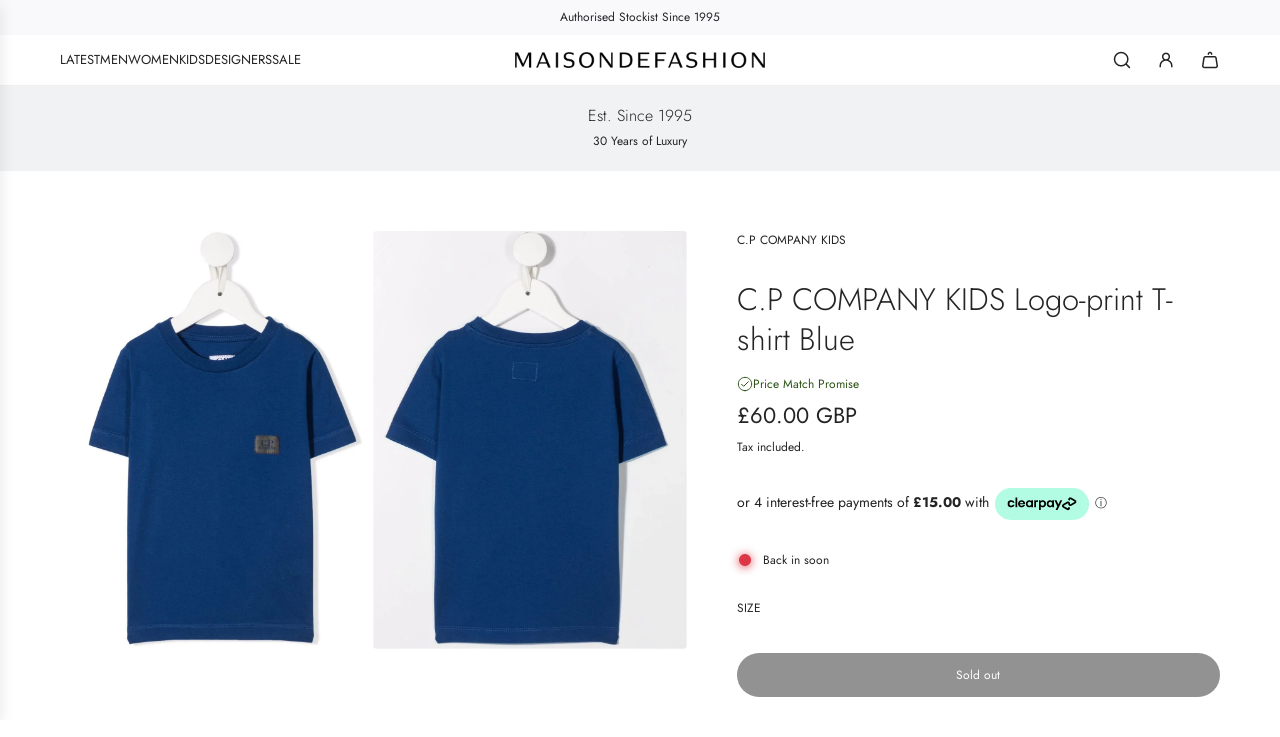

--- FILE ---
content_type: text/html; charset=utf-8
request_url: https://maisondefashion.com/products/c-p-company-kids-logo-print-t-shirt-blue-1
body_size: 64303
content:
<!doctype html>
<html class="js" lang="en">
   <!-- Microsoft Clarity -->
<script>
  (function(c,l,a,r,i,t,y){
    c[a]=c[a]||function(){(c[a].q=c[a].q||[]).push(arguments)};
    t=l.createElement(r);t.async=1;t.src="https://www.clarity.ms/tag/"+i;
    y=l.getElementsByTagName(r)[0];y.parentNode.insertBefore(t,y);
  })(window, document, "clarity", "script", "qccehk8g06");
</script>

<!-- Google Ads (gtag.js) -->
<script async src="https://www.googletagmanager.com/gtag/js?id=AW-789636540"></script>
<script>
  window.dataLayer = window.dataLayer || [];
  function gtag(){dataLayer.push(arguments);}
  gtag('js', new Date());
  gtag('config', 'AW-789636540');
</script>

<!-- Qera Marketing Dynamic Optimization -->
<script type="text/javascript" id="sa-dynamic-optimization"
        src="https://dashboard.qeramarketing.com/scripts/dynamic_optimization.js"
        data-uuid="e0d1a640-3117-4be9-8e7b-3e98138beab5">
</script>
<head>
  <!-- Basic page needs ================================================== -->
  <meta charset="utf-8"><meta http-equiv="X-UA-Compatible" content="IE=edge"><link rel="preconnect" href="https://fonts.shopifycdn.com" crossorigin><link href="//maisondefashion.com/cdn/shop/t/121/assets/swiper-bundle.min.css?v=127370101718424465871765273460" rel="stylesheet" type="text/css" media="all" />
  <link href="//maisondefashion.com/cdn/shop/t/121/assets/photoswipe.min.css?v=165459975419098386681765273409" rel="stylesheet" type="text/css" media="all" />
  <link href="//maisondefashion.com/cdn/shop/t/121/assets/theme.min.css?v=1592920561463479371765273485" rel="stylesheet" type="text/css" media="all" />
  <link href="//maisondefashion.com/cdn/shop/t/121/assets/custom.css?v=102493421877365237651765273407" rel="stylesheet" type="text/css" media="all" />

  
    <link rel="shortcut icon" href="//maisondefashion.com/cdn/shop/files/Red_Navy_Modern_Circle_Football_Club_Academy_Logo.png?crop=center&height=180&v=1692866629&width=180" type="image/png">
    <link rel="apple-touch-icon" sizes="180x180" href="//maisondefashion.com/cdn/shop/files/Red_Navy_Modern_Circle_Football_Club_Academy_Logo.png?crop=center&height=180&v=1692866629&width=180">
    <link rel="apple-touch-icon-precomposed" sizes="180x180" href="//maisondefashion.com/cdn/shop/files/Red_Navy_Modern_Circle_Football_Club_Academy_Logo.png?crop=center&height=180&v=1692866629&width=180">
    <link rel="icon" type="image/png" sizes="32x32" href="//maisondefashion.com/cdn/shop/files/Red_Navy_Modern_Circle_Football_Club_Academy_Logo.png?crop=center&height=32&v=1692866629&width=32">
    <link rel="icon" type="image/png" sizes="194x194" href="//maisondefashion.com/cdn/shop/files/Red_Navy_Modern_Circle_Football_Club_Academy_Logo.png?crop=center&height=194&v=1692866629&width=194">
    <link rel="icon" type="image/png" sizes="192x192" href="//maisondefashion.com/cdn/shop/files/Red_Navy_Modern_Circle_Football_Club_Academy_Logo.png?crop=center&height=192&v=1692866629&width=192">
    <link rel="icon" type="image/png" sizes="16x16" href="//maisondefashion.com/cdn/shop/files/Red_Navy_Modern_Circle_Football_Club_Academy_Logo.png?crop=center&height=16&v=1692866629&width=16">
  

    <link rel="preload" as="font" href="//maisondefashion.com/cdn/fonts/jost/jost_n3.a5df7448b5b8c9a76542f085341dff794ff2a59d.woff2" type="font/woff2" crossorigin>
    

    <link rel="preload" as="font" href="//maisondefashion.com/cdn/fonts/jost/jost_n4.d47a1b6347ce4a4c9f437608011273009d91f2b7.woff2" type="font/woff2" crossorigin>
    
<!-- Title and description ================================================== -->
  <title>
    C.P COMPANY KIDS Logo-print T-shirt Blue &ndash; MAISONDEFASHION.COM
  </title>

  
    <meta name="description" content="C.P COMPANY KIDSLogo-print T-shirt Highlights blue cotton logo print at the chest crew neck short sleeves Made in Italy Composition Cotton 100% Washing instructions Dry Clean Only Brand style ID: 12CKTS033A006259W">
  

  <!-- Helpers ================================================== -->
  <!-- /snippets/social-meta-tags.liquid -->


<meta property="og:site_name" content="MAISONDEFASHION.COM">
<meta property="og:url" content="https://maisondefashion.com/products/c-p-company-kids-logo-print-t-shirt-blue-1">
<meta property="og:title" content="C.P COMPANY KIDS Logo-print T-shirt Blue">
<meta property="og:type" content="product">
<meta property="og:description" content="C.P COMPANY KIDSLogo-print T-shirt Highlights blue cotton logo print at the chest crew neck short sleeves Made in Italy Composition Cotton 100% Washing instructions Dry Clean Only Brand style ID: 12CKTS033A006259W">

  <meta property="og:price:amount" content="60.00">
  <meta property="og:price:currency" content="GBP">

<meta property="og:image" content="http://maisondefashion.com/cdn/shop/products/17981484_38539593_1000.webp?v=1665658665"><meta property="og:image" content="http://maisondefashion.com/cdn/shop/products/17981484_38536838_1000.webp?v=1665658664">
<meta property="og:image:alt" content="C.P COMPANY KIDS Logo-print T-shirt Blue - MAISONDEFASHION.COM"><meta property="og:image:alt" content="C.P COMPANY KIDS Logo-print T-shirt Blue - MAISONDEFASHION.COM">
<meta property="og:image:secure_url" content="https://maisondefashion.com/cdn/shop/products/17981484_38539593_1000.webp?v=1665658665"><meta property="og:image:secure_url" content="https://maisondefashion.com/cdn/shop/products/17981484_38536838_1000.webp?v=1665658664">


<meta name="x:card" content="summary_large_image">
<meta name="x:title" content="C.P COMPANY KIDS Logo-print T-shirt Blue">
<meta name="x:description" content="C.P COMPANY KIDSLogo-print T-shirt Highlights blue cotton logo print at the chest crew neck short sleeves Made in Italy Composition Cotton 100% Washing instructions Dry Clean Only Brand style ID: 12CKTS033A006259W">

  <link rel="canonical" href="https://maisondefashion.com/products/c-p-company-kids-logo-print-t-shirt-blue-1"/>
  <meta name="viewport" content="width=device-width, initial-scale=1, shrink-to-fit=no">
  <meta name="theme-color" content="rgba(36 36 36 / 1.0)">

  <!-- CSS ================================================== -->
  <style>
/*============================================================================
  #Typography
==============================================================================*/






@font-face {
  font-family: Jost;
  font-weight: 300;
  font-style: normal;
  font-display: swap;
  src: url("//maisondefashion.com/cdn/fonts/jost/jost_n3.a5df7448b5b8c9a76542f085341dff794ff2a59d.woff2") format("woff2"),
       url("//maisondefashion.com/cdn/fonts/jost/jost_n3.882941f5a26d0660f7dd135c08afc57fc6939a07.woff") format("woff");
}

@font-face {
  font-family: Jost;
  font-weight: 400;
  font-style: normal;
  font-display: swap;
  src: url("//maisondefashion.com/cdn/fonts/jost/jost_n4.d47a1b6347ce4a4c9f437608011273009d91f2b7.woff2") format("woff2"),
       url("//maisondefashion.com/cdn/fonts/jost/jost_n4.791c46290e672b3f85c3d1c651ef2efa3819eadd.woff") format("woff");
}


  @font-face {
  font-family: Jost;
  font-weight: 400;
  font-style: normal;
  font-display: swap;
  src: url("//maisondefashion.com/cdn/fonts/jost/jost_n4.d47a1b6347ce4a4c9f437608011273009d91f2b7.woff2") format("woff2"),
       url("//maisondefashion.com/cdn/fonts/jost/jost_n4.791c46290e672b3f85c3d1c651ef2efa3819eadd.woff") format("woff");
}




  @font-face {
  font-family: Jost;
  font-weight: 700;
  font-style: normal;
  font-display: swap;
  src: url("//maisondefashion.com/cdn/fonts/jost/jost_n7.921dc18c13fa0b0c94c5e2517ffe06139c3615a3.woff2") format("woff2"),
       url("//maisondefashion.com/cdn/fonts/jost/jost_n7.cbfc16c98c1e195f46c536e775e4e959c5f2f22b.woff") format("woff");
}




  @font-face {
  font-family: Jost;
  font-weight: 400;
  font-style: italic;
  font-display: swap;
  src: url("//maisondefashion.com/cdn/fonts/jost/jost_i4.b690098389649750ada222b9763d55796c5283a5.woff2") format("woff2"),
       url("//maisondefashion.com/cdn/fonts/jost/jost_i4.fd766415a47e50b9e391ae7ec04e2ae25e7e28b0.woff") format("woff");
}




  @font-face {
  font-family: Jost;
  font-weight: 700;
  font-style: italic;
  font-display: swap;
  src: url("//maisondefashion.com/cdn/fonts/jost/jost_i7.d8201b854e41e19d7ed9b1a31fe4fe71deea6d3f.woff2") format("woff2"),
       url("//maisondefashion.com/cdn/fonts/jost/jost_i7.eae515c34e26b6c853efddc3fc0c552e0de63757.woff") format("woff");
}









/*============================================================================
  #General Variables
==============================================================================*/

:root {

  --font-weight-normal: 400;
  --font-weight-bold: 700;
  --font-weight-header-bold: 400;

  --header-font-stack: Jost, sans-serif;
  --header-font-weight: 300;
  --header-font-style: normal;
  --header-text-size: 35;
  --header-text-size-px: 35px;
  --header-mobile-text-size-px: 22px;

  --header-font-case: uppercase;
  --header-font-size: 13;
  --header-font-size-px: 13px;

  --heading-spacing: 0.0em;
  --heading-line-height: 1.3;
  --heading-font-case: normal;
  --heading-font-stack: FontDrop;

  --body-font-stack: Jost, sans-serif;
  --body-font-weight: 400;
  --body-font-style: normal;

  --button-font-stack: Jost, sans-serif;
  --button-font-weight: 400;
  --button-font-style: normal;

  --label-font-stack: Jost, sans-serif;
  --label-font-weight: 400;
  --label-font-style: normal;
  --label-font-case: uppercase;
  --label-spacing: 0px;

  --navigation-font-stack: Jost, sans-serif;
  --navigation-font-weight: 400;
  --navigation-font-style: normal;
  --navigation-font-letter-spacing: 0px;

  --base-font-size-int: 12;
  --base-font-size: 12px;

  --body-font-size-12-to-em: 1.0em;
  --body-font-size-16-to-em: 1.33em;
  --body-font-size-22-to-em: 1.83em;
  --body-font-size-28-to-em: 2.33em;
  --body-font-size-36-to-em: 3.0em;

  /* Heading Sizes */

  
  --h1-size: 44px;
  --h2-size: 35px;
  --h3-size: 31px;
  --h4-size: 26px;
  --h5-size: 22px;
  --h6-size: 18px;

  --sale-badge-color: rgba(73 73 73 / 1.0);
  --sold-out-badge-color: rgba(73 73 73 / 1.0);
  --custom-badge-color: rgba(73 73 73 / 1.0);
  --preorder-badge-color: rgba(73 73 73 / 1.0);
  --countdown-badge-color: rgba(73 73 73 / 1.0);
  --badge-font-color: rgba(255 255 255 / 1.0);

  --primary-btn-text-color: rgba(255 255 255 / 1.0);
  --primary-btn-text-color-opacity50: color-mix(in srgb, var(--primary-btn-text-color), transparent 50%);
  --primary-btn-bg-color: rgba(36 36 36 / 1.0);
  --primary-btn-bg-color-opacity50: color-mix(in srgb, var(--primary-btn-bg-color), transparent 50%);

  --button-text-case: none;
  --button-font-size: 12;
  --button-font-size-px: 12px;
  --button-text-spacing-px: 0px;

  
    --text-line-clamp: none;
  

  
    --alt-btn-border-radius: 1.875rem;
    

  --text-color: rgba(36 36 36 / 1.0);
  --text-color-transparent05: color-mix(in srgb, var(--text-color), transparent 95%);
  --text-color-transparent10: color-mix(in srgb, var(--text-color), transparent 90%);
  --text-color-transparent15: color-mix(in srgb, var(--text-color), transparent 85%);
  --text-color-transparent25: color-mix(in srgb, var(--text-color), transparent 75%);
  --text-color-transparent30: color-mix(in srgb, var(--text-color), transparent 70%);
  --text-color-transparent40: color-mix(in srgb, var(--text-color), transparent 60%);
  --text-color-transparent50: color-mix(in srgb, var(--text-color), transparent 50%);
  --text-color-transparent5: color-mix(in srgb, var(--text-color), transparent 50%);
  --text-color-transparent6: color-mix(in srgb, var(--text-color), transparent 40%);
  --text-color-transparent7: color-mix(in srgb, var(--text-color), transparent 30%);
  --text-color-transparent8: color-mix(in srgb, var(--text-color), transparent 20%);

  
    --heading-xl-font-size: 28px;
    --heading-l-font-size: 22px;
    --subheading-font-size: 20px;
  

  
    --small-body-font-size: 12px;
  

  --link-color: rgba(36 36 36 / 1.0);
  --on-sale-color: rgba(202 24 24 / 1.0);

  --body-color: rgba(255 255 255 / 1.0);
  --body-color-darken10: #e6e6e6;
  --body-color-transparent00: color-mix(in srgb, var(--body-color), transparent 100%);
  --body-color-transparent40: color-mix(in srgb, var(--body-color), transparent 60%);
  --body-color-transparent50: color-mix(in srgb, var(--body-color), transparent 50%);
  --body-color-transparent90: color-mix(in srgb, var(--body-color), transparent 10%);

  --body-overlay-color: color-mix(in srgb, var(--body-color-darken10), transparent 30%);

  --body-secondary-color: rgba(248 248 248 / 1.0);
  --body-secondary-color-transparent00: color-mix(in srgb, var(--body-secondary-color), transparent 100%);
  --body-secondary-color-darken05: color-mix(in srgb, var(--body-secondary-color), transparent 95%);

  --color-primary-background: #fff;
  --color-primary-background-rgb: 255, 255, 255;
  --color-secondary-background: rgba(248 248 248 / 1.0);

  --border-color: rgba(36, 36, 36, 0.25);
  --link-border-color: color-mix(in srgb, var(--link-color), transparent 50%);
  --border-color-darken10: #0a0a0a;
  --view-in-space-button-background: #f2f2f2;

  --header-color: rgba(255 255 255 / 1.0);
  --header-color-darken5-filter: #f2f2f2;
  --header-color-darken5: color-mix(in srgb, var(--header-color-darken5-filter), transparent 0%);

  --header-border-color: rgba(238 238 238 / 1.0);

  --announcement-text-size: 12px;
  --announcement-text-spacing: 0px;

  --logo-font-size: 20px;

  --overlay-header-text-color: rgba(36 36 36 / 1.0);
  --nav-text-color: rgba(36 36 36 / 1.0);
  --nav-text-color-transparent5: color-mix(in srgb, var(--nav-text-color), transparent 95%);
  --nav-text-color-transparent10: color-mix(in srgb, var(--nav-text-color), transparent 90%);
  --nav-text-color-transparent30: color-mix(in srgb, var(--nav-text-color), transparent 70%);
  --nav-text-color-transparent50: color-mix(in srgb, var(--nav-text-color), transparent 50%);

  --nav-text-hover: rgba(190 190 190 / 1.0);

  --color-scheme-light-background: rgba(241 242 243 / 1.0);
  --color-scheme-light-background-transparent40: color-mix(in srgb, var(--color-scheme-light-background), transparent 60%);
  --color-scheme-light-background-transparent50: color-mix(in srgb, var(--color-scheme-light-background), transparent 50%);
  --color-scheme-light-background-rgb: 241, 242, 243;

  --color-scheme-light-text: rgba(36 36 36 / 1.0);
  --color-scheme-light-text-transparent10: color-mix(in srgb, var(--color-scheme-light-text), transparent 90%);
  --color-scheme-light-text-transparent25: color-mix(in srgb, var(--color-scheme-light-text), transparent 75%);
  --color-scheme-light-text-transparent40: color-mix(in srgb, var(--color-scheme-light-text), transparent 60%);
  --color-scheme-light-text-transparent50: color-mix(in srgb, var(--color-scheme-light-text), transparent 50%);
  --color-scheme-light-text-transparent60: color-mix(in srgb, var(--color-scheme-light-text), transparent 40%);
  --color-scheme-light-text-transparent80: color-mix(in srgb, var(--color-scheme-light-text), transparent 20%);

  --color-scheme-feature-background: rgba(230 229 231 / 1.0);
  --color-scheme-feature-background-transparent40: color-mix(in srgb, var(--color-scheme-feature-background), transparent 60%);
  --color-scheme-feature-background-transparent50: color-mix(in srgb, var(--color-scheme-feature-background), transparent 50%);
  --color-scheme-feature-background-rgb: 230, 229, 231;

  --color-scheme-feature-text: rgba(36 36 36 / 1.0);
  --color-scheme-feature-text-transparent10: color-mix(in srgb, var(--color-scheme-feature-text), transparent 90%);
  --color-scheme-feature-text-transparent25: color-mix(in srgb, var(--color-scheme-feature-text), transparent 75%);
  --color-scheme-feature-text-transparent40: color-mix(in srgb, var(--color-scheme-feature-text), transparent 60%);
  --color-scheme-feature-text-transparent50: color-mix(in srgb, var(--color-scheme-feature-text), transparent 50%);
  --color-scheme-feature-text-transparent60: color-mix(in srgb, var(--color-scheme-feature-text), transparent 40%);
  --color-scheme-feature-text-transparent80: color-mix(in srgb, var(--color-scheme-feature-text), transparent 20%);

  --homepage-sections-accent-secondary-color-transparent60: color-mix(in srgb, var(--color-scheme-feature-text), transparent 40%);

  --color-scheme-dark-background: rgba(2 129 55 / 1.0);
  --color-scheme-dark-background-transparent40: color-mix(in srgb, var(--color-scheme-dark-background), transparent 60%);
  --color-scheme-dark-background-transparent50: color-mix(in srgb, var(--color-scheme-dark-background), transparent 50%);
  --color-scheme-dark-background-rgb: 2, 129, 55;

  --color-scheme-dark-text: rgba(255 255 255 / 1.0);
  --color-scheme-dark-text-transparent10: color-mix(in srgb, var(--color-scheme-dark-text), transparent 90%);
  --color-scheme-dark-text-transparent25: color-mix(in srgb, var(--color-scheme-dark-text), transparent 75%);
  --color-scheme-dark-text-transparent40: color-mix(in srgb, var(--color-scheme-dark-text), transparent 60%);
  --color-scheme-dark-text-transparent50: color-mix(in srgb, var(--color-scheme-dark-text), transparent 50%);
  --color-scheme-dark-text-transparent60: color-mix(in srgb, var(--color-scheme-dark-text), transparent 40%);
  --color-scheme-dark-text-transparent80: color-mix(in srgb, var(--color-scheme-dark-text), transparent 20%);

  --filter-bg-color: rgba(36, 36, 36, 0.1);

  --menu-drawer-color: rgba(255 255 255 / 1.0);
  --menu-drawer-text-color: rgba(36 36 36 / 1.0);
  --menu-drawer-text-color-transparent10: color-mix(in srgb, var(--menu-drawer-text-color), transparent 90%);
  --menu-drawer-text-color-transparent30: color-mix(in srgb, var(--menu-drawer-text-color), transparent 70%);
  --menu-drawer-border-color: color-mix(in srgb, var(--menu-drawer-text-color), transparent 75%);
  --menu-drawer-text-hover-color: rgba(159 159 159 / 1.0);

  --cart-drawer-color: rgba(255 255 255 / 1.0);
  --cart-drawer-color-transparent50: color-mix(in srgb, var(--cart-drawer-color), transparent 50%);
  --cart-drawer-text-color: rgba(36 36 36 / 1.0);
  --cart-drawer-text-color-transparent10: color-mix(in srgb, var(--cart-drawer-text-color), transparent 90%);
  --cart-drawer-text-color-transparent25: color-mix(in srgb, var(--cart-drawer-text-color), transparent 75%);
  --cart-drawer-text-color-transparent40: color-mix(in srgb, var(--cart-drawer-text-color), transparent 60%);
  --cart-drawer-text-color-transparent50: color-mix(in srgb, var(--cart-drawer-text-color), transparent 50%);
  --cart-drawer-text-color-transparent70: color-mix(in srgb, var(--cart-drawer-text-color), transparent 30%);
  --cart-drawer-border-color: color-mix(in srgb, var(--cart-drawer-text-color), transparent 75%);

  --success-color: #28a745;
  --error-color: #DC3545;
  --warning-color: #EB9247;

  /* Shop Pay Installments variables */
  --color-body: rgba(248 248 248 / 1.0);
  --color-bg: rgba(248 248 248 / 1.0);

  /* Checkbox */
  --checkbox-size: 16px;
  --inline-icon-size: 16px;
  --line-height-base: 1.6;

  /* Grid spacing */
  --grid-spacing: 50px;
  
    --grid-spacing-tight: 10px;
    --grid-spacing-loose: 50px;
  

  /* Border radius */
  --block-border-radius: 0;
  --input-border-radius: 0;
  --thumbnail-border-radius: 0;
  --badge-border-radius: 0;
  
    --block-border-radius: 0.2rem;
    --input-border-radius: 0.1rem;
    --thumbnail-border-radius: 0.1rem;
    --badge-border-radius: 0.1rem;
    --swatch-border-radius: 0.04rem;
  

  --swatch-border-radius: 0;
  
    --swatch-border-radius: 50%;
  
}
</style>

  <style data-shopify>
    *,
    *::before,
    *::after {
      box-sizing: inherit;
    }

    html {
      box-sizing: border-box;
      background-color: var(--body-color);
      height: 100%;
      margin: 0;
    }

    body {
      background-color: var(--body-color);
      min-height: 100%;
      margin: 0;
      display: grid;
      grid-template-rows: auto auto 1fr auto;
      grid-template-columns: 100%;
      overflow-x: hidden;
    }

    .sr-only {
      position: absolute;
      width: 1px;
      height: 1px;
      padding: 0;
      margin: -1px;
      overflow: hidden;
      clip: rect(0, 0, 0, 0);
      border: 0;
    }

    .sr-only-focusable:active, .sr-only-focusable:focus {
      position: static;
      width: auto;
      height: auto;
      margin: 0;
      overflow: visible;
      clip: auto;
    }
  </style>

  <!-- Header hook for plugins ================================================== -->
  <script>window.performance && window.performance.mark && window.performance.mark('shopify.content_for_header.start');</script><meta id="shopify-digital-wallet" name="shopify-digital-wallet" content="/27047160/digital_wallets/dialog">
<meta name="shopify-checkout-api-token" content="252b169e88ffe91ffc89bde7dabfbd79">
<meta id="in-context-paypal-metadata" data-shop-id="27047160" data-venmo-supported="false" data-environment="production" data-locale="en_US" data-paypal-v4="true" data-currency="GBP">
<link rel="alternate" hreflang="x-default" href="https://maisondefashion.com/products/c-p-company-kids-logo-print-t-shirt-blue-1">
<link rel="alternate" hreflang="ar-AE" href="https://maisondefashion.ae/products/c-p-company-kids-logo-print-t-shirt-blue-1">
<link rel="alternate" hreflang="en-AE" href="https://maisondefashion.ae/en/products/c-p-company-kids-logo-print-t-shirt-blue-1">
<link rel="alternate" hreflang="en-US" href="https://maisondefashion.com/en-us/products/c-p-company-kids-logo-print-t-shirt-blue-1">
<link rel="alternate" hreflang="en-HK" href="https://maisondefashion.com/en-hk/products/c-p-company-kids-logo-print-t-shirt-blue-1">
<link rel="alternate" hreflang="en-MX" href="https://maisondefashion.com/en-mx/products/c-p-company-kids-logo-print-t-shirt-blue-1">
<link rel="alternate" hreflang="en-AU" href="https://maisondefashion.com/en-au/products/c-p-company-kids-logo-print-t-shirt-blue-1">
<link rel="alternate" hreflang="en-GB" href="https://maisondefashion.com/products/c-p-company-kids-logo-print-t-shirt-blue-1">
<link rel="alternate" hreflang="de-GB" href="https://maisondefashion.com/de/products/c-p-company-kids-logo-print-t-shirt-blue-1">
<link rel="alternate" type="application/json+oembed" href="https://maisondefashion.com/products/c-p-company-kids-logo-print-t-shirt-blue-1.oembed">
<script async="async" src="/checkouts/internal/preloads.js?locale=en-GB"></script>
<link rel="preconnect" href="https://shop.app" crossorigin="anonymous">
<script async="async" src="https://shop.app/checkouts/internal/preloads.js?locale=en-GB&shop_id=27047160" crossorigin="anonymous"></script>
<script id="apple-pay-shop-capabilities" type="application/json">{"shopId":27047160,"countryCode":"GB","currencyCode":"GBP","merchantCapabilities":["supports3DS"],"merchantId":"gid:\/\/shopify\/Shop\/27047160","merchantName":"MAISONDEFASHION.COM","requiredBillingContactFields":["postalAddress","email","phone"],"requiredShippingContactFields":["postalAddress","email","phone"],"shippingType":"shipping","supportedNetworks":["visa","maestro","masterCard","amex","discover","elo"],"total":{"type":"pending","label":"MAISONDEFASHION.COM","amount":"1.00"},"shopifyPaymentsEnabled":true,"supportsSubscriptions":true}</script>
<script id="shopify-features" type="application/json">{"accessToken":"252b169e88ffe91ffc89bde7dabfbd79","betas":["rich-media-storefront-analytics"],"domain":"maisondefashion.com","predictiveSearch":true,"shopId":27047160,"locale":"en"}</script>
<script>var Shopify = Shopify || {};
Shopify.shop = "hypedupfashion.myshopify.com";
Shopify.locale = "en";
Shopify.currency = {"active":"GBP","rate":"1.0"};
Shopify.country = "GB";
Shopify.theme = {"name":"REV-INF-4.9","id":177810276728,"schema_name":"Influence","schema_version":"4.9.0","theme_store_id":1536,"role":"main"};
Shopify.theme.handle = "null";
Shopify.theme.style = {"id":null,"handle":null};
Shopify.cdnHost = "maisondefashion.com/cdn";
Shopify.routes = Shopify.routes || {};
Shopify.routes.root = "/";</script>
<script type="module">!function(o){(o.Shopify=o.Shopify||{}).modules=!0}(window);</script>
<script>!function(o){function n(){var o=[];function n(){o.push(Array.prototype.slice.apply(arguments))}return n.q=o,n}var t=o.Shopify=o.Shopify||{};t.loadFeatures=n(),t.autoloadFeatures=n()}(window);</script>
<script>
  window.ShopifyPay = window.ShopifyPay || {};
  window.ShopifyPay.apiHost = "shop.app\/pay";
  window.ShopifyPay.redirectState = null;
</script>
<script id="shop-js-analytics" type="application/json">{"pageType":"product"}</script>
<script defer="defer" async type="module" src="//maisondefashion.com/cdn/shopifycloud/shop-js/modules/v2/client.init-shop-cart-sync_C5BV16lS.en.esm.js"></script>
<script defer="defer" async type="module" src="//maisondefashion.com/cdn/shopifycloud/shop-js/modules/v2/chunk.common_CygWptCX.esm.js"></script>
<script type="module">
  await import("//maisondefashion.com/cdn/shopifycloud/shop-js/modules/v2/client.init-shop-cart-sync_C5BV16lS.en.esm.js");
await import("//maisondefashion.com/cdn/shopifycloud/shop-js/modules/v2/chunk.common_CygWptCX.esm.js");

  window.Shopify.SignInWithShop?.initShopCartSync?.({"fedCMEnabled":true,"windoidEnabled":true});

</script>
<script>
  window.Shopify = window.Shopify || {};
  if (!window.Shopify.featureAssets) window.Shopify.featureAssets = {};
  window.Shopify.featureAssets['shop-js'] = {"shop-cart-sync":["modules/v2/client.shop-cart-sync_ZFArdW7E.en.esm.js","modules/v2/chunk.common_CygWptCX.esm.js"],"init-fed-cm":["modules/v2/client.init-fed-cm_CmiC4vf6.en.esm.js","modules/v2/chunk.common_CygWptCX.esm.js"],"shop-button":["modules/v2/client.shop-button_tlx5R9nI.en.esm.js","modules/v2/chunk.common_CygWptCX.esm.js"],"shop-cash-offers":["modules/v2/client.shop-cash-offers_DOA2yAJr.en.esm.js","modules/v2/chunk.common_CygWptCX.esm.js","modules/v2/chunk.modal_D71HUcav.esm.js"],"init-windoid":["modules/v2/client.init-windoid_sURxWdc1.en.esm.js","modules/v2/chunk.common_CygWptCX.esm.js"],"shop-toast-manager":["modules/v2/client.shop-toast-manager_ClPi3nE9.en.esm.js","modules/v2/chunk.common_CygWptCX.esm.js"],"init-shop-email-lookup-coordinator":["modules/v2/client.init-shop-email-lookup-coordinator_B8hsDcYM.en.esm.js","modules/v2/chunk.common_CygWptCX.esm.js"],"init-shop-cart-sync":["modules/v2/client.init-shop-cart-sync_C5BV16lS.en.esm.js","modules/v2/chunk.common_CygWptCX.esm.js"],"avatar":["modules/v2/client.avatar_BTnouDA3.en.esm.js"],"pay-button":["modules/v2/client.pay-button_FdsNuTd3.en.esm.js","modules/v2/chunk.common_CygWptCX.esm.js"],"init-customer-accounts":["modules/v2/client.init-customer-accounts_DxDtT_ad.en.esm.js","modules/v2/client.shop-login-button_C5VAVYt1.en.esm.js","modules/v2/chunk.common_CygWptCX.esm.js","modules/v2/chunk.modal_D71HUcav.esm.js"],"init-shop-for-new-customer-accounts":["modules/v2/client.init-shop-for-new-customer-accounts_ChsxoAhi.en.esm.js","modules/v2/client.shop-login-button_C5VAVYt1.en.esm.js","modules/v2/chunk.common_CygWptCX.esm.js","modules/v2/chunk.modal_D71HUcav.esm.js"],"shop-login-button":["modules/v2/client.shop-login-button_C5VAVYt1.en.esm.js","modules/v2/chunk.common_CygWptCX.esm.js","modules/v2/chunk.modal_D71HUcav.esm.js"],"init-customer-accounts-sign-up":["modules/v2/client.init-customer-accounts-sign-up_CPSyQ0Tj.en.esm.js","modules/v2/client.shop-login-button_C5VAVYt1.en.esm.js","modules/v2/chunk.common_CygWptCX.esm.js","modules/v2/chunk.modal_D71HUcav.esm.js"],"shop-follow-button":["modules/v2/client.shop-follow-button_Cva4Ekp9.en.esm.js","modules/v2/chunk.common_CygWptCX.esm.js","modules/v2/chunk.modal_D71HUcav.esm.js"],"checkout-modal":["modules/v2/client.checkout-modal_BPM8l0SH.en.esm.js","modules/v2/chunk.common_CygWptCX.esm.js","modules/v2/chunk.modal_D71HUcav.esm.js"],"lead-capture":["modules/v2/client.lead-capture_Bi8yE_yS.en.esm.js","modules/v2/chunk.common_CygWptCX.esm.js","modules/v2/chunk.modal_D71HUcav.esm.js"],"shop-login":["modules/v2/client.shop-login_D6lNrXab.en.esm.js","modules/v2/chunk.common_CygWptCX.esm.js","modules/v2/chunk.modal_D71HUcav.esm.js"],"payment-terms":["modules/v2/client.payment-terms_CZxnsJam.en.esm.js","modules/v2/chunk.common_CygWptCX.esm.js","modules/v2/chunk.modal_D71HUcav.esm.js"]};
</script>
<script>(function() {
  var isLoaded = false;
  function asyncLoad() {
    if (isLoaded) return;
    isLoaded = true;
    var urls = ["https:\/\/tag.rmp.rakuten.com\/120307.ct.js?shop=hypedupfashion.myshopify.com","https:\/\/ecommplugins-trustboxsettings.trustpilot.com\/hypedupfashion.myshopify.com.js?settings=1698145408903\u0026shop=hypedupfashion.myshopify.com","https:\/\/ecommplugins-scripts.trustpilot.com\/v2.1\/js\/header.min.js?settings=eyJrZXkiOiI2S01rOXJiOERtYXZpS2JVIiwicyI6Im5vbmUifQ==\u0026v=2.5\u0026shop=hypedupfashion.myshopify.com","https:\/\/widget.trustpilot.com\/bootstrap\/v5\/tp.widget.sync.bootstrap.min.js?shop=hypedupfashion.myshopify.com","\/\/cdn.shopify.com\/s\/files\/1\/0257\/0108\/9360\/t\/85\/assets\/usf-license.js?shop=hypedupfashion.myshopify.com","https:\/\/cdn.instantbrandpage.lowfruitsolutions.com\/009d414c8fa24ee245634be0d2a7870b\/featured-slider-35eb460fa8c7439c19ede1901ffc41f3.js?shop=hypedupfashion.myshopify.com","https:\/\/cdn.instantbrandpage.lowfruitsolutions.com\/009d414c8fa24ee245634be0d2a7870b\/brand-page-7bbe7c8eca4dff40a67179230b242025.js?shop=hypedupfashion.myshopify.com","https:\/\/d26ky332zktp97.cloudfront.net\/shops\/xEku7xJsPE7Gn4Tuf\/colibrius-m.js?shop=hypedupfashion.myshopify.com","https:\/\/services.nofraud.com\/js\/device.js?shop=hypedupfashion.myshopify.com","https:\/\/tools.luckyorange.com\/core\/lo.js?site-id=0b481375\u0026shop=hypedupfashion.myshopify.com","https:\/\/dr4qe3ddw9y32.cloudfront.net\/awin-shopify-integration-code.js?aid=73772\u0026v=shopifyApp_4.3.0\u0026ts=1710935020611\u0026shop=hypedupfashion.myshopify.com","https:\/\/cdn-scripts.signifyd.com\/shopify\/script-tag.js?shop=hypedupfashion.myshopify.com","https:\/\/api.config-security.com\/first.js?host=hypedupfashion.myshopify.com\u0026plat=SHOPIFY\u0026shop=hypedupfashion.myshopify.com","https:\/\/storage.nfcube.com\/instafeed-8a6463844ecc8fc2f949cb0ac8074d23.js?shop=hypedupfashion.myshopify.com","https:\/\/cdn2.recomaticapp.com\/assets\/recomatic2-2-063abcd3484bd44647516b2fbc04d61d093e4d399cd4d8c1c7b1a611231b9a80.js?shop=hypedupfashion.myshopify.com","https:\/\/s3.eu-west-1.amazonaws.com\/production-klarna-il-shopify-osm\/0b7fe7c4a98ef8166eeafee767bc667686567a25\/hypedupfashion.myshopify.com-1765278968359.js?shop=hypedupfashion.myshopify.com"];
    for (var i = 0; i < urls.length; i++) {
      var s = document.createElement('script');
      s.type = 'text/javascript';
      s.async = true;
      s.src = urls[i];
      var x = document.getElementsByTagName('script')[0];
      x.parentNode.insertBefore(s, x);
    }
  };
  if(window.attachEvent) {
    window.attachEvent('onload', asyncLoad);
  } else {
    window.addEventListener('load', asyncLoad, false);
  }
})();</script>
<script id="__st">var __st={"a":27047160,"offset":0,"reqid":"18c59a1d-64bc-42c9-801a-997749fe7f81-1768657209","pageurl":"maisondefashion.com\/products\/c-p-company-kids-logo-print-t-shirt-blue-1","u":"fbb394bdc0ed","p":"product","rtyp":"product","rid":7192359960748};</script>
<script>window.ShopifyPaypalV4VisibilityTracking = true;</script>
<script id="captcha-bootstrap">!function(){'use strict';const t='contact',e='account',n='new_comment',o=[[t,t],['blogs',n],['comments',n],[t,'customer']],c=[[e,'customer_login'],[e,'guest_login'],[e,'recover_customer_password'],[e,'create_customer']],r=t=>t.map((([t,e])=>`form[action*='/${t}']:not([data-nocaptcha='true']) input[name='form_type'][value='${e}']`)).join(','),a=t=>()=>t?[...document.querySelectorAll(t)].map((t=>t.form)):[];function s(){const t=[...o],e=r(t);return a(e)}const i='password',u='form_key',d=['recaptcha-v3-token','g-recaptcha-response','h-captcha-response',i],f=()=>{try{return window.sessionStorage}catch{return}},m='__shopify_v',_=t=>t.elements[u];function p(t,e,n=!1){try{const o=window.sessionStorage,c=JSON.parse(o.getItem(e)),{data:r}=function(t){const{data:e,action:n}=t;return t[m]||n?{data:e,action:n}:{data:t,action:n}}(c);for(const[e,n]of Object.entries(r))t.elements[e]&&(t.elements[e].value=n);n&&o.removeItem(e)}catch(o){console.error('form repopulation failed',{error:o})}}const l='form_type',E='cptcha';function T(t){t.dataset[E]=!0}const w=window,h=w.document,L='Shopify',v='ce_forms',y='captcha';let A=!1;((t,e)=>{const n=(g='f06e6c50-85a8-45c8-87d0-21a2b65856fe',I='https://cdn.shopify.com/shopifycloud/storefront-forms-hcaptcha/ce_storefront_forms_captcha_hcaptcha.v1.5.2.iife.js',D={infoText:'Protected by hCaptcha',privacyText:'Privacy',termsText:'Terms'},(t,e,n)=>{const o=w[L][v],c=o.bindForm;if(c)return c(t,g,e,D).then(n);var r;o.q.push([[t,g,e,D],n]),r=I,A||(h.body.append(Object.assign(h.createElement('script'),{id:'captcha-provider',async:!0,src:r})),A=!0)});var g,I,D;w[L]=w[L]||{},w[L][v]=w[L][v]||{},w[L][v].q=[],w[L][y]=w[L][y]||{},w[L][y].protect=function(t,e){n(t,void 0,e),T(t)},Object.freeze(w[L][y]),function(t,e,n,w,h,L){const[v,y,A,g]=function(t,e,n){const i=e?o:[],u=t?c:[],d=[...i,...u],f=r(d),m=r(i),_=r(d.filter((([t,e])=>n.includes(e))));return[a(f),a(m),a(_),s()]}(w,h,L),I=t=>{const e=t.target;return e instanceof HTMLFormElement?e:e&&e.form},D=t=>v().includes(t);t.addEventListener('submit',(t=>{const e=I(t);if(!e)return;const n=D(e)&&!e.dataset.hcaptchaBound&&!e.dataset.recaptchaBound,o=_(e),c=g().includes(e)&&(!o||!o.value);(n||c)&&t.preventDefault(),c&&!n&&(function(t){try{if(!f())return;!function(t){const e=f();if(!e)return;const n=_(t);if(!n)return;const o=n.value;o&&e.removeItem(o)}(t);const e=Array.from(Array(32),(()=>Math.random().toString(36)[2])).join('');!function(t,e){_(t)||t.append(Object.assign(document.createElement('input'),{type:'hidden',name:u})),t.elements[u].value=e}(t,e),function(t,e){const n=f();if(!n)return;const o=[...t.querySelectorAll(`input[type='${i}']`)].map((({name:t})=>t)),c=[...d,...o],r={};for(const[a,s]of new FormData(t).entries())c.includes(a)||(r[a]=s);n.setItem(e,JSON.stringify({[m]:1,action:t.action,data:r}))}(t,e)}catch(e){console.error('failed to persist form',e)}}(e),e.submit())}));const S=(t,e)=>{t&&!t.dataset[E]&&(n(t,e.some((e=>e===t))),T(t))};for(const o of['focusin','change'])t.addEventListener(o,(t=>{const e=I(t);D(e)&&S(e,y())}));const B=e.get('form_key'),M=e.get(l),P=B&&M;t.addEventListener('DOMContentLoaded',(()=>{const t=y();if(P)for(const e of t)e.elements[l].value===M&&p(e,B);[...new Set([...A(),...v().filter((t=>'true'===t.dataset.shopifyCaptcha))])].forEach((e=>S(e,t)))}))}(h,new URLSearchParams(w.location.search),n,t,e,['guest_login'])})(!0,!0)}();</script>
<script integrity="sha256-4kQ18oKyAcykRKYeNunJcIwy7WH5gtpwJnB7kiuLZ1E=" data-source-attribution="shopify.loadfeatures" defer="defer" src="//maisondefashion.com/cdn/shopifycloud/storefront/assets/storefront/load_feature-a0a9edcb.js" crossorigin="anonymous"></script>
<script crossorigin="anonymous" defer="defer" src="//maisondefashion.com/cdn/shopifycloud/storefront/assets/shopify_pay/storefront-65b4c6d7.js?v=20250812"></script>
<script data-source-attribution="shopify.dynamic_checkout.dynamic.init">var Shopify=Shopify||{};Shopify.PaymentButton=Shopify.PaymentButton||{isStorefrontPortableWallets:!0,init:function(){window.Shopify.PaymentButton.init=function(){};var t=document.createElement("script");t.src="https://maisondefashion.com/cdn/shopifycloud/portable-wallets/latest/portable-wallets.en.js",t.type="module",document.head.appendChild(t)}};
</script>
<script data-source-attribution="shopify.dynamic_checkout.buyer_consent">
  function portableWalletsHideBuyerConsent(e){var t=document.getElementById("shopify-buyer-consent"),n=document.getElementById("shopify-subscription-policy-button");t&&n&&(t.classList.add("hidden"),t.setAttribute("aria-hidden","true"),n.removeEventListener("click",e))}function portableWalletsShowBuyerConsent(e){var t=document.getElementById("shopify-buyer-consent"),n=document.getElementById("shopify-subscription-policy-button");t&&n&&(t.classList.remove("hidden"),t.removeAttribute("aria-hidden"),n.addEventListener("click",e))}window.Shopify?.PaymentButton&&(window.Shopify.PaymentButton.hideBuyerConsent=portableWalletsHideBuyerConsent,window.Shopify.PaymentButton.showBuyerConsent=portableWalletsShowBuyerConsent);
</script>
<script data-source-attribution="shopify.dynamic_checkout.cart.bootstrap">document.addEventListener("DOMContentLoaded",(function(){function t(){return document.querySelector("shopify-accelerated-checkout-cart, shopify-accelerated-checkout")}if(t())Shopify.PaymentButton.init();else{new MutationObserver((function(e,n){t()&&(Shopify.PaymentButton.init(),n.disconnect())})).observe(document.body,{childList:!0,subtree:!0})}}));
</script>
<link id="shopify-accelerated-checkout-styles" rel="stylesheet" media="screen" href="https://maisondefashion.com/cdn/shopifycloud/portable-wallets/latest/accelerated-checkout-backwards-compat.css" crossorigin="anonymous">
<style id="shopify-accelerated-checkout-cart">
        #shopify-buyer-consent {
  margin-top: 1em;
  display: inline-block;
  width: 100%;
}

#shopify-buyer-consent.hidden {
  display: none;
}

#shopify-subscription-policy-button {
  background: none;
  border: none;
  padding: 0;
  text-decoration: underline;
  font-size: inherit;
  cursor: pointer;
}

#shopify-subscription-policy-button::before {
  box-shadow: none;
}

      </style>

<script>window.performance && window.performance.mark && window.performance.mark('shopify.content_for_header.end');</script>

  <script defer src="//maisondefashion.com/cdn/shop/t/121/assets/eventBus.js?v=100401504747444416941765273408"></script>

  <script type="text/javascript">
		window.wetheme = {
			name: 'Flow',
			webcomponentRegistry: {
        registry: {},
				checkScriptLoaded: function(key) {
					return window.wetheme.webcomponentRegistry.registry[key] ? true : false
				},
        register: function(registration) {
            if(!window.wetheme.webcomponentRegistry.checkScriptLoaded(registration.key)) {
              window.wetheme.webcomponentRegistry.registry[registration.key] = registration
            }
        }
      }
    };
	</script>

  

  

<meta name="google-site-verification" content="eKr5mSB5Qp6xySxNb94CUL32khlo7NBQn1b0Ap4WHzg" />
<!-- BEGIN app block: shopify://apps/littledata-the-data-layer/blocks/LittledataLayer/45a35ed8-a2b2-46c3-84fa-6f58497c5345 -->
    <script type="application/javascript">
      try {
        window.LittledataLayer = {
          ...({"betaTester":false,"productListLinksHaveImages":false,"hideBranding":true,"sendNoteAttributes":true,"ecommerce":{"impressions":[]},"version":"v11.0.1","transactionWatcherURL":"https://transactions.littledata.io","referralExclusion":"/(paypal|visa|MasterCard|clicksafe|arcot\\.com|geschuetzteinkaufen|checkout\\.shopify\\.com|checkout\\.rechargeapps\\.com|portal\\.afterpay\\.com|payfort)/","hasCustomPixel":false,"googleAnalytics4":{"disabledRecurring":false,"disabledEvents":[],"doNotTrackReplaceState":false,"productIdentifier":"PRODUCT_ID","uniqueIdentifierForOrders":"orderId","ordersFilteredBySourceName":[],"googleSignals":false,"cookieUpdate":false,"extraLinkerDomains":[],"usePageTypeForListName":false,"sendUserDataBefore322":true,"respectUserTrackingConsent":true,"attributionBoost":true,"recurringAttributionBoost":true,"measurementId":"G-GLK43TMLYL"},"klaviyo":{"enabled":true},"googleAds":{"disabledRecurring":false,"disabledEvents":[],"doNotTrackReplaceState":false,"productIdentifier":"PRODUCT_ID","uniqueIdentifierForOrders":"orderName","ordersFilteredBySourceName":[],"conversionTags":[],"conversionTag":"AW-789636540","respectUserTrackingConsent":false}}),
          country: "GB",
          language: "en",
          market: {
            id: 11698348,
            handle: "gb"
          }
        }
        
      } catch {}

      
      
      
    </script>
    
        <script async type="text/javascript" src="https://cdn.shopify.com/extensions/019bb2bb-5881-79a1-b634-4a2ea7e40320/littledata-shopify-tracker-116/assets/colibrius-g.js"></script>
    
    
        <script async type="text/javascript" src="https://cdn.shopify.com/extensions/019bb2bb-5881-79a1-b634-4a2ea7e40320/littledata-shopify-tracker-116/assets/colibrius-aw.js"></script>
    
    
    
    
    
    
        <script async type="text/javascript" src="https://cdn.shopify.com/extensions/019bb2bb-5881-79a1-b634-4a2ea7e40320/littledata-shopify-tracker-116/assets/colibrius-ld.js"></script>
    
    


<!-- END app block --><!-- BEGIN app block: shopify://apps/instafeed/blocks/head-block/c447db20-095d-4a10-9725-b5977662c9d5 --><link rel="preconnect" href="https://cdn.nfcube.com/">
<link rel="preconnect" href="https://scontent.cdninstagram.com/">


  <script>
    document.addEventListener('DOMContentLoaded', function () {
      let instafeedScript = document.createElement('script');

      
        instafeedScript.src = 'https://storage.nfcube.com/instafeed-8a6463844ecc8fc2f949cb0ac8074d23.js';
      

      document.body.appendChild(instafeedScript);
    });
  </script>





<!-- END app block --><!-- BEGIN app block: shopify://apps/flair/blocks/init/51d5ae10-f90f-4540-9ec6-f09f14107bf4 --><!-- BEGIN app snippet: init --><script>  (function() {    function l(url, onload) {      var script = document.createElement("script");      script.src = url;      script.async = true;      script.onload = onload;      document.head.appendChild(script);    }function r() {        return new Promise((resolve) => {          if (document.readyState == "loading") {            document.addEventListener("DOMContentLoaded", () => resolve());          } else {            resolve();          }        });      }      function isg3() {        let k = "_flair_pv";        let v = new URLSearchParams(window.location.search).get(k);        if (v == "") {          localStorage.removeItem(k);          return false;        }        else if (v != null) {          let x = new Date().getTime() + 24 * 60 * 60 * 1000;          localStorage.setItem(k,`${v}:${x}`);          return true;        } else {          let sv = localStorage.getItem(k);          if (sv && Number(sv.split(":")[1]) > new Date().getTime()) {            return true;          }        }        localStorage.removeItem(k);        return false;      }function g2() {        l("https://cdn.shopify.com/extensions/019a7387-b640-7f63-aab2-9805ebe6be4c/flair-theme-app-38/assets/flair_gen2.js", () => {          r().then(() => {            let d ={"shop":{  "collection_handle":null,  "page_type":"product",  "product_id":"7192359960748",  "search_url":"\/search",  "_":1},"app":{  "refresh_on_init":true,"badge_variant_refresh":{"enabled":false,"type":"change","parent_selector":"","selector":"","delay":0},"banner_countdown_enabled":false,  "_":1}};            let c = "";            FlairApp.init(d);            if (c != "") {              let style = document.createElement("style");              style.textContent = c;              document.head.appendChild(style);            }          })        })      }function g3() {      let d ={"config":{  "storefront_token":"8795f303345e07b15976736fedfe29e0",  "_":1},"current":{"collection_id":"",  "country":"GB",  "currency":"GBP","language":"en","money_format":"\u003cspan class =money\u003e£{{amount}}\u003c\/span\u003e",  "page_type":"product",  "product_id":"7192359960748",  "shopify_domain":"hypedupfashion.myshopify.com",  "_":1}};      l("https://cdn.shopify.com/extensions/019a7387-b640-7f63-aab2-9805ebe6be4c/flair-theme-app-38/assets/flair_gen3.js", () => {        FlairApp.init(d);      });    }if (isg3()) {        g3();        console.info(`Flair generation 3 preview is enabled. Click here to cancel: https://${window.location.host}/?_flair_pv=`)      } else {        g2();      }})()</script><!-- END app snippet --><!-- generated: 2026-01-17 13:40:09 +0000 -->

<!-- END app block --><script src="https://cdn.shopify.com/extensions/019ba2a8-ed65-7a70-888b-d2b0a44d500b/orbe-1-414/assets/orbe-mk.min.js" type="text/javascript" defer="defer"></script>
<link href="https://cdn.shopify.com/extensions/019ba2a8-ed65-7a70-888b-d2b0a44d500b/orbe-1-414/assets/md-app-modal.min.css" rel="stylesheet" type="text/css" media="all">
<script src="https://cdn.shopify.com/extensions/019b93c1-bc14-7200-9724-fabc47201519/my-app-115/assets/sdk.js" type="text/javascript" defer="defer"></script>
<link href="https://cdn.shopify.com/extensions/019b93c1-bc14-7200-9724-fabc47201519/my-app-115/assets/sdk.css" rel="stylesheet" type="text/css" media="all">
<script src="https://cdn.shopify.com/extensions/6da6ffdd-cf2b-4a18-80e5-578ff81399ca/klarna-on-site-messaging-33/assets/index.js" type="text/javascript" defer="defer"></script>
<script src="https://cdn.shopify.com/extensions/019b8db8-e84e-7ef6-acfb-bdc6efe5e142/recomatic-related-products-37/assets/shared.js" type="text/javascript" defer="defer"></script>
<link href="https://cdn.shopify.com/extensions/019b8db8-e84e-7ef6-acfb-bdc6efe5e142/recomatic-related-products-37/assets/shared.css" rel="stylesheet" type="text/css" media="all">
<script src="https://cdn.shopify.com/extensions/128bf8df-35f8-4bee-8bb4-b0ebe6eff35c/clearpay-on-site-messaging-1/assets/messaging-lib-loader.js" type="text/javascript" defer="defer"></script>
<link href="https://monorail-edge.shopifysvc.com" rel="dns-prefetch">
<script>(function(){if ("sendBeacon" in navigator && "performance" in window) {try {var session_token_from_headers = performance.getEntriesByType('navigation')[0].serverTiming.find(x => x.name == '_s').description;} catch {var session_token_from_headers = undefined;}var session_cookie_matches = document.cookie.match(/_shopify_s=([^;]*)/);var session_token_from_cookie = session_cookie_matches && session_cookie_matches.length === 2 ? session_cookie_matches[1] : "";var session_token = session_token_from_headers || session_token_from_cookie || "";function handle_abandonment_event(e) {var entries = performance.getEntries().filter(function(entry) {return /monorail-edge.shopifysvc.com/.test(entry.name);});if (!window.abandonment_tracked && entries.length === 0) {window.abandonment_tracked = true;var currentMs = Date.now();var navigation_start = performance.timing.navigationStart;var payload = {shop_id: 27047160,url: window.location.href,navigation_start,duration: currentMs - navigation_start,session_token,page_type: "product"};window.navigator.sendBeacon("https://monorail-edge.shopifysvc.com/v1/produce", JSON.stringify({schema_id: "online_store_buyer_site_abandonment/1.1",payload: payload,metadata: {event_created_at_ms: currentMs,event_sent_at_ms: currentMs}}));}}window.addEventListener('pagehide', handle_abandonment_event);}}());</script>
<script id="web-pixels-manager-setup">(function e(e,d,r,n,o){if(void 0===o&&(o={}),!Boolean(null===(a=null===(i=window.Shopify)||void 0===i?void 0:i.analytics)||void 0===a?void 0:a.replayQueue)){var i,a;window.Shopify=window.Shopify||{};var t=window.Shopify;t.analytics=t.analytics||{};var s=t.analytics;s.replayQueue=[],s.publish=function(e,d,r){return s.replayQueue.push([e,d,r]),!0};try{self.performance.mark("wpm:start")}catch(e){}var l=function(){var e={modern:/Edge?\/(1{2}[4-9]|1[2-9]\d|[2-9]\d{2}|\d{4,})\.\d+(\.\d+|)|Firefox\/(1{2}[4-9]|1[2-9]\d|[2-9]\d{2}|\d{4,})\.\d+(\.\d+|)|Chrom(ium|e)\/(9{2}|\d{3,})\.\d+(\.\d+|)|(Maci|X1{2}).+ Version\/(15\.\d+|(1[6-9]|[2-9]\d|\d{3,})\.\d+)([,.]\d+|)( \(\w+\)|)( Mobile\/\w+|) Safari\/|Chrome.+OPR\/(9{2}|\d{3,})\.\d+\.\d+|(CPU[ +]OS|iPhone[ +]OS|CPU[ +]iPhone|CPU IPhone OS|CPU iPad OS)[ +]+(15[._]\d+|(1[6-9]|[2-9]\d|\d{3,})[._]\d+)([._]\d+|)|Android:?[ /-](13[3-9]|1[4-9]\d|[2-9]\d{2}|\d{4,})(\.\d+|)(\.\d+|)|Android.+Firefox\/(13[5-9]|1[4-9]\d|[2-9]\d{2}|\d{4,})\.\d+(\.\d+|)|Android.+Chrom(ium|e)\/(13[3-9]|1[4-9]\d|[2-9]\d{2}|\d{4,})\.\d+(\.\d+|)|SamsungBrowser\/([2-9]\d|\d{3,})\.\d+/,legacy:/Edge?\/(1[6-9]|[2-9]\d|\d{3,})\.\d+(\.\d+|)|Firefox\/(5[4-9]|[6-9]\d|\d{3,})\.\d+(\.\d+|)|Chrom(ium|e)\/(5[1-9]|[6-9]\d|\d{3,})\.\d+(\.\d+|)([\d.]+$|.*Safari\/(?![\d.]+ Edge\/[\d.]+$))|(Maci|X1{2}).+ Version\/(10\.\d+|(1[1-9]|[2-9]\d|\d{3,})\.\d+)([,.]\d+|)( \(\w+\)|)( Mobile\/\w+|) Safari\/|Chrome.+OPR\/(3[89]|[4-9]\d|\d{3,})\.\d+\.\d+|(CPU[ +]OS|iPhone[ +]OS|CPU[ +]iPhone|CPU IPhone OS|CPU iPad OS)[ +]+(10[._]\d+|(1[1-9]|[2-9]\d|\d{3,})[._]\d+)([._]\d+|)|Android:?[ /-](13[3-9]|1[4-9]\d|[2-9]\d{2}|\d{4,})(\.\d+|)(\.\d+|)|Mobile Safari.+OPR\/([89]\d|\d{3,})\.\d+\.\d+|Android.+Firefox\/(13[5-9]|1[4-9]\d|[2-9]\d{2}|\d{4,})\.\d+(\.\d+|)|Android.+Chrom(ium|e)\/(13[3-9]|1[4-9]\d|[2-9]\d{2}|\d{4,})\.\d+(\.\d+|)|Android.+(UC? ?Browser|UCWEB|U3)[ /]?(15\.([5-9]|\d{2,})|(1[6-9]|[2-9]\d|\d{3,})\.\d+)\.\d+|SamsungBrowser\/(5\.\d+|([6-9]|\d{2,})\.\d+)|Android.+MQ{2}Browser\/(14(\.(9|\d{2,})|)|(1[5-9]|[2-9]\d|\d{3,})(\.\d+|))(\.\d+|)|K[Aa][Ii]OS\/(3\.\d+|([4-9]|\d{2,})\.\d+)(\.\d+|)/},d=e.modern,r=e.legacy,n=navigator.userAgent;return n.match(d)?"modern":n.match(r)?"legacy":"unknown"}(),u="modern"===l?"modern":"legacy",c=(null!=n?n:{modern:"",legacy:""})[u],f=function(e){return[e.baseUrl,"/wpm","/b",e.hashVersion,"modern"===e.buildTarget?"m":"l",".js"].join("")}({baseUrl:d,hashVersion:r,buildTarget:u}),m=function(e){var d=e.version,r=e.bundleTarget,n=e.surface,o=e.pageUrl,i=e.monorailEndpoint;return{emit:function(e){var a=e.status,t=e.errorMsg,s=(new Date).getTime(),l=JSON.stringify({metadata:{event_sent_at_ms:s},events:[{schema_id:"web_pixels_manager_load/3.1",payload:{version:d,bundle_target:r,page_url:o,status:a,surface:n,error_msg:t},metadata:{event_created_at_ms:s}}]});if(!i)return console&&console.warn&&console.warn("[Web Pixels Manager] No Monorail endpoint provided, skipping logging."),!1;try{return self.navigator.sendBeacon.bind(self.navigator)(i,l)}catch(e){}var u=new XMLHttpRequest;try{return u.open("POST",i,!0),u.setRequestHeader("Content-Type","text/plain"),u.send(l),!0}catch(e){return console&&console.warn&&console.warn("[Web Pixels Manager] Got an unhandled error while logging to Monorail."),!1}}}}({version:r,bundleTarget:l,surface:e.surface,pageUrl:self.location.href,monorailEndpoint:e.monorailEndpoint});try{o.browserTarget=l,function(e){var d=e.src,r=e.async,n=void 0===r||r,o=e.onload,i=e.onerror,a=e.sri,t=e.scriptDataAttributes,s=void 0===t?{}:t,l=document.createElement("script"),u=document.querySelector("head"),c=document.querySelector("body");if(l.async=n,l.src=d,a&&(l.integrity=a,l.crossOrigin="anonymous"),s)for(var f in s)if(Object.prototype.hasOwnProperty.call(s,f))try{l.dataset[f]=s[f]}catch(e){}if(o&&l.addEventListener("load",o),i&&l.addEventListener("error",i),u)u.appendChild(l);else{if(!c)throw new Error("Did not find a head or body element to append the script");c.appendChild(l)}}({src:f,async:!0,onload:function(){if(!function(){var e,d;return Boolean(null===(d=null===(e=window.Shopify)||void 0===e?void 0:e.analytics)||void 0===d?void 0:d.initialized)}()){var d=window.webPixelsManager.init(e)||void 0;if(d){var r=window.Shopify.analytics;r.replayQueue.forEach((function(e){var r=e[0],n=e[1],o=e[2];d.publishCustomEvent(r,n,o)})),r.replayQueue=[],r.publish=d.publishCustomEvent,r.visitor=d.visitor,r.initialized=!0}}},onerror:function(){return m.emit({status:"failed",errorMsg:"".concat(f," has failed to load")})},sri:function(e){var d=/^sha384-[A-Za-z0-9+/=]+$/;return"string"==typeof e&&d.test(e)}(c)?c:"",scriptDataAttributes:o}),m.emit({status:"loading"})}catch(e){m.emit({status:"failed",errorMsg:(null==e?void 0:e.message)||"Unknown error"})}}})({shopId: 27047160,storefrontBaseUrl: "https://maisondefashion.com",extensionsBaseUrl: "https://extensions.shopifycdn.com/cdn/shopifycloud/web-pixels-manager",monorailEndpoint: "https://monorail-edge.shopifysvc.com/unstable/produce_batch",surface: "storefront-renderer",enabledBetaFlags: ["2dca8a86"],webPixelsConfigList: [{"id":"1661600120","configuration":"{\"shopUrl\":\"hypedupfashion.myshopify.com\",\"apiUrl\":\"https:\\\/\\\/services.nofraud.com\"}","eventPayloadVersion":"v1","runtimeContext":"STRICT","scriptVersion":"0cf396a0daab06a8120b15747f89a0e3","type":"APP","apiClientId":1380557,"privacyPurposes":[],"dataSharingAdjustments":{"protectedCustomerApprovalScopes":["read_customer_address","read_customer_email","read_customer_name","read_customer_personal_data","read_customer_phone"]}},{"id":"267714732","configuration":"{\"shopId\":\"xEku7xJsPE7Gn4Tuf\",\"env\":\"production\"}","eventPayloadVersion":"v1","runtimeContext":"STRICT","scriptVersion":"3b8433d694d974fcc2dc637689486813","type":"APP","apiClientId":1464241,"privacyPurposes":["ANALYTICS"],"dataSharingAdjustments":{"protectedCustomerApprovalScopes":["read_customer_address","read_customer_email","read_customer_name","read_customer_personal_data","read_customer_phone"]}},{"id":"161611948","configuration":"{\"pixel_id\":\"342232789858733\",\"pixel_type\":\"facebook_pixel\",\"metaapp_system_user_token\":\"-\"}","eventPayloadVersion":"v1","runtimeContext":"OPEN","scriptVersion":"ca16bc87fe92b6042fbaa3acc2fbdaa6","type":"APP","apiClientId":2329312,"privacyPurposes":["ANALYTICS","MARKETING","SALE_OF_DATA"],"dataSharingAdjustments":{"protectedCustomerApprovalScopes":["read_customer_address","read_customer_email","read_customer_name","read_customer_personal_data","read_customer_phone"]}},{"id":"47382700","configuration":"{\"environment\":\"production\",\"isPlusUser\":\"true\",\"siteId\":\"0b481375\"}","eventPayloadVersion":"v1","runtimeContext":"STRICT","scriptVersion":"d38a2000dcd0eb072d7eed6a88122b6b","type":"APP","apiClientId":187969,"privacyPurposes":["ANALYTICS","MARKETING"],"capabilities":["advanced_dom_events"],"dataSharingAdjustments":{"protectedCustomerApprovalScopes":[]}},{"id":"45973676","configuration":"{\"shopId\":\"hypedupfashion.myshopify.com\"}","eventPayloadVersion":"v1","runtimeContext":"STRICT","scriptVersion":"674c31de9c131805829c42a983792da6","type":"APP","apiClientId":2753413,"privacyPurposes":["ANALYTICS","MARKETING","SALE_OF_DATA"],"dataSharingAdjustments":{"protectedCustomerApprovalScopes":["read_customer_address","read_customer_email","read_customer_name","read_customer_personal_data","read_customer_phone"]}},{"id":"38895788","configuration":"{\"advertiserId\":\"73772\",\"shopDomain\":\"hypedupfashion.myshopify.com\",\"appVersion\":\"shopifyApp_4.3.0\"}","eventPayloadVersion":"v1","runtimeContext":"STRICT","scriptVersion":"345f65b176381dab55a1e90a8420171f","type":"APP","apiClientId":2887701,"privacyPurposes":["ANALYTICS","MARKETING"],"dataSharingAdjustments":{"protectedCustomerApprovalScopes":["read_customer_personal_data"]}},{"id":"220758392","eventPayloadVersion":"1","runtimeContext":"LAX","scriptVersion":"1","type":"CUSTOM","privacyPurposes":["SALE_OF_DATA"],"name":"All GAds Events - JS"},{"id":"220823928","eventPayloadVersion":"1","runtimeContext":"LAX","scriptVersion":"1","type":"CUSTOM","privacyPurposes":["ANALYTICS","MARKETING","SALE_OF_DATA"],"name":"GAds | Purchase Only SS"},{"id":"220889464","eventPayloadVersion":"1","runtimeContext":"LAX","scriptVersion":"1","type":"CUSTOM","privacyPurposes":["ANALYTICS","MARKETING","SALE_OF_DATA"],"name":"METa Pixel | TIG_Maison_Datase"},{"id":"221184376","eventPayloadVersion":"1","runtimeContext":"LAX","scriptVersion":"10","type":"CUSTOM","privacyPurposes":[],"name":"datalayer code for GTM"},{"id":"shopify-app-pixel","configuration":"{}","eventPayloadVersion":"v1","runtimeContext":"STRICT","scriptVersion":"0450","apiClientId":"shopify-pixel","type":"APP","privacyPurposes":["ANALYTICS","MARKETING"]},{"id":"shopify-custom-pixel","eventPayloadVersion":"v1","runtimeContext":"LAX","scriptVersion":"0450","apiClientId":"shopify-pixel","type":"CUSTOM","privacyPurposes":["ANALYTICS","MARKETING"]}],isMerchantRequest: false,initData: {"shop":{"name":"MAISONDEFASHION.COM","paymentSettings":{"currencyCode":"GBP"},"myshopifyDomain":"hypedupfashion.myshopify.com","countryCode":"GB","storefrontUrl":"https:\/\/maisondefashion.com"},"customer":null,"cart":null,"checkout":null,"productVariants":[{"price":{"amount":60.0,"currencyCode":"GBP"},"product":{"title":"C.P COMPANY KIDS Logo-print T-shirt Blue","vendor":"C.P Company Kids","id":"7192359960748","untranslatedTitle":"C.P COMPANY KIDS Logo-print T-shirt Blue","url":"\/products\/c-p-company-kids-logo-print-t-shirt-blue-1","type":"Kids T-shirts"},"id":"41261871005868","image":{"src":"\/\/maisondefashion.com\/cdn\/shop\/products\/17981484_38539593_1000.webp?v=1665658665"},"sku":"12CKTS033A006259W892_2","title":"2 Yrs","untranslatedTitle":"2 Yrs"},{"price":{"amount":60.0,"currencyCode":"GBP"},"product":{"title":"C.P COMPANY KIDS Logo-print T-shirt Blue","vendor":"C.P Company Kids","id":"7192359960748","untranslatedTitle":"C.P COMPANY KIDS Logo-print T-shirt Blue","url":"\/products\/c-p-company-kids-logo-print-t-shirt-blue-1","type":"Kids T-shirts"},"id":"41261871038636","image":{"src":"\/\/maisondefashion.com\/cdn\/shop\/products\/17981484_38539593_1000.webp?v=1665658665"},"sku":"12CKTS033A006259W892_4","title":"4 Yrs","untranslatedTitle":"4 Yrs"},{"price":{"amount":60.0,"currencyCode":"GBP"},"product":{"title":"C.P COMPANY KIDS Logo-print T-shirt Blue","vendor":"C.P Company Kids","id":"7192359960748","untranslatedTitle":"C.P COMPANY KIDS Logo-print T-shirt Blue","url":"\/products\/c-p-company-kids-logo-print-t-shirt-blue-1","type":"Kids T-shirts"},"id":"41261871071404","image":{"src":"\/\/maisondefashion.com\/cdn\/shop\/products\/17981484_38539593_1000.webp?v=1665658665"},"sku":"12CKTS033A006259W892_6","title":"6 Yrs","untranslatedTitle":"6 Yrs"},{"price":{"amount":65.0,"currencyCode":"GBP"},"product":{"title":"C.P COMPANY KIDS Logo-print T-shirt Blue","vendor":"C.P Company Kids","id":"7192359960748","untranslatedTitle":"C.P COMPANY KIDS Logo-print T-shirt Blue","url":"\/products\/c-p-company-kids-logo-print-t-shirt-blue-1","type":"Kids T-shirts"},"id":"41261871104172","image":{"src":"\/\/maisondefashion.com\/cdn\/shop\/products\/17981484_38539593_1000.webp?v=1665658665"},"sku":"12CKTS033A006259W892_8","title":"8 Yrs","untranslatedTitle":"8 Yrs"},{"price":{"amount":65.0,"currencyCode":"GBP"},"product":{"title":"C.P COMPANY KIDS Logo-print T-shirt Blue","vendor":"C.P Company Kids","id":"7192359960748","untranslatedTitle":"C.P COMPANY KIDS Logo-print T-shirt Blue","url":"\/products\/c-p-company-kids-logo-print-t-shirt-blue-1","type":"Kids T-shirts"},"id":"41261871136940","image":{"src":"\/\/maisondefashion.com\/cdn\/shop\/products\/17981484_38539593_1000.webp?v=1665658665"},"sku":"12CKTS033A006259W892_10","title":"10 Yrs","untranslatedTitle":"10 Yrs"},{"price":{"amount":70.0,"currencyCode":"GBP"},"product":{"title":"C.P COMPANY KIDS Logo-print T-shirt Blue","vendor":"C.P Company Kids","id":"7192359960748","untranslatedTitle":"C.P COMPANY KIDS Logo-print T-shirt Blue","url":"\/products\/c-p-company-kids-logo-print-t-shirt-blue-1","type":"Kids T-shirts"},"id":"41261871169708","image":{"src":"\/\/maisondefashion.com\/cdn\/shop\/products\/17981484_38539593_1000.webp?v=1665658665"},"sku":"12CKTS033A006259W892_12","title":"12 Yrs","untranslatedTitle":"12 Yrs"},{"price":{"amount":70.0,"currencyCode":"GBP"},"product":{"title":"C.P COMPANY KIDS Logo-print T-shirt Blue","vendor":"C.P Company Kids","id":"7192359960748","untranslatedTitle":"C.P COMPANY KIDS Logo-print T-shirt Blue","url":"\/products\/c-p-company-kids-logo-print-t-shirt-blue-1","type":"Kids T-shirts"},"id":"41261871202476","image":{"src":"\/\/maisondefashion.com\/cdn\/shop\/products\/17981484_38539593_1000.webp?v=1665658665"},"sku":"12CKTS033A006259W892_14","title":"14 Yrs","untranslatedTitle":"14 Yrs"}],"purchasingCompany":null},},"https://maisondefashion.com/cdn","fcfee988w5aeb613cpc8e4bc33m6693e112",{"modern":"","legacy":""},{"shopId":"27047160","storefrontBaseUrl":"https:\/\/maisondefashion.com","extensionBaseUrl":"https:\/\/extensions.shopifycdn.com\/cdn\/shopifycloud\/web-pixels-manager","surface":"storefront-renderer","enabledBetaFlags":"[\"2dca8a86\"]","isMerchantRequest":"false","hashVersion":"fcfee988w5aeb613cpc8e4bc33m6693e112","publish":"custom","events":"[[\"page_viewed\",{}],[\"product_viewed\",{\"productVariant\":{\"price\":{\"amount\":60.0,\"currencyCode\":\"GBP\"},\"product\":{\"title\":\"C.P COMPANY KIDS Logo-print T-shirt Blue\",\"vendor\":\"C.P Company Kids\",\"id\":\"7192359960748\",\"untranslatedTitle\":\"C.P COMPANY KIDS Logo-print T-shirt Blue\",\"url\":\"\/products\/c-p-company-kids-logo-print-t-shirt-blue-1\",\"type\":\"Kids T-shirts\"},\"id\":\"41261871005868\",\"image\":{\"src\":\"\/\/maisondefashion.com\/cdn\/shop\/products\/17981484_38539593_1000.webp?v=1665658665\"},\"sku\":\"12CKTS033A006259W892_2\",\"title\":\"2 Yrs\",\"untranslatedTitle\":\"2 Yrs\"}}]]"});</script><script>
  window.ShopifyAnalytics = window.ShopifyAnalytics || {};
  window.ShopifyAnalytics.meta = window.ShopifyAnalytics.meta || {};
  window.ShopifyAnalytics.meta.currency = 'GBP';
  var meta = {"product":{"id":7192359960748,"gid":"gid:\/\/shopify\/Product\/7192359960748","vendor":"C.P Company Kids","type":"Kids T-shirts","handle":"c-p-company-kids-logo-print-t-shirt-blue-1","variants":[{"id":41261871005868,"price":6000,"name":"C.P COMPANY KIDS Logo-print T-shirt Blue - 2 Yrs","public_title":"2 Yrs","sku":"12CKTS033A006259W892_2"},{"id":41261871038636,"price":6000,"name":"C.P COMPANY KIDS Logo-print T-shirt Blue - 4 Yrs","public_title":"4 Yrs","sku":"12CKTS033A006259W892_4"},{"id":41261871071404,"price":6000,"name":"C.P COMPANY KIDS Logo-print T-shirt Blue - 6 Yrs","public_title":"6 Yrs","sku":"12CKTS033A006259W892_6"},{"id":41261871104172,"price":6500,"name":"C.P COMPANY KIDS Logo-print T-shirt Blue - 8 Yrs","public_title":"8 Yrs","sku":"12CKTS033A006259W892_8"},{"id":41261871136940,"price":6500,"name":"C.P COMPANY KIDS Logo-print T-shirt Blue - 10 Yrs","public_title":"10 Yrs","sku":"12CKTS033A006259W892_10"},{"id":41261871169708,"price":7000,"name":"C.P COMPANY KIDS Logo-print T-shirt Blue - 12 Yrs","public_title":"12 Yrs","sku":"12CKTS033A006259W892_12"},{"id":41261871202476,"price":7000,"name":"C.P COMPANY KIDS Logo-print T-shirt Blue - 14 Yrs","public_title":"14 Yrs","sku":"12CKTS033A006259W892_14"}],"remote":false},"page":{"pageType":"product","resourceType":"product","resourceId":7192359960748,"requestId":"18c59a1d-64bc-42c9-801a-997749fe7f81-1768657209"}};
  for (var attr in meta) {
    window.ShopifyAnalytics.meta[attr] = meta[attr];
  }
</script>
<script class="analytics">
  (function () {
    var customDocumentWrite = function(content) {
      var jquery = null;

      if (window.jQuery) {
        jquery = window.jQuery;
      } else if (window.Checkout && window.Checkout.$) {
        jquery = window.Checkout.$;
      }

      if (jquery) {
        jquery('body').append(content);
      }
    };

    var hasLoggedConversion = function(token) {
      if (token) {
        return document.cookie.indexOf('loggedConversion=' + token) !== -1;
      }
      return false;
    }

    var setCookieIfConversion = function(token) {
      if (token) {
        var twoMonthsFromNow = new Date(Date.now());
        twoMonthsFromNow.setMonth(twoMonthsFromNow.getMonth() + 2);

        document.cookie = 'loggedConversion=' + token + '; expires=' + twoMonthsFromNow;
      }
    }

    var trekkie = window.ShopifyAnalytics.lib = window.trekkie = window.trekkie || [];
    if (trekkie.integrations) {
      return;
    }
    trekkie.methods = [
      'identify',
      'page',
      'ready',
      'track',
      'trackForm',
      'trackLink'
    ];
    trekkie.factory = function(method) {
      return function() {
        var args = Array.prototype.slice.call(arguments);
        args.unshift(method);
        trekkie.push(args);
        return trekkie;
      };
    };
    for (var i = 0; i < trekkie.methods.length; i++) {
      var key = trekkie.methods[i];
      trekkie[key] = trekkie.factory(key);
    }
    trekkie.load = function(config) {
      trekkie.config = config || {};
      trekkie.config.initialDocumentCookie = document.cookie;
      var first = document.getElementsByTagName('script')[0];
      var script = document.createElement('script');
      script.type = 'text/javascript';
      script.onerror = function(e) {
        var scriptFallback = document.createElement('script');
        scriptFallback.type = 'text/javascript';
        scriptFallback.onerror = function(error) {
                var Monorail = {
      produce: function produce(monorailDomain, schemaId, payload) {
        var currentMs = new Date().getTime();
        var event = {
          schema_id: schemaId,
          payload: payload,
          metadata: {
            event_created_at_ms: currentMs,
            event_sent_at_ms: currentMs
          }
        };
        return Monorail.sendRequest("https://" + monorailDomain + "/v1/produce", JSON.stringify(event));
      },
      sendRequest: function sendRequest(endpointUrl, payload) {
        // Try the sendBeacon API
        if (window && window.navigator && typeof window.navigator.sendBeacon === 'function' && typeof window.Blob === 'function' && !Monorail.isIos12()) {
          var blobData = new window.Blob([payload], {
            type: 'text/plain'
          });

          if (window.navigator.sendBeacon(endpointUrl, blobData)) {
            return true;
          } // sendBeacon was not successful

        } // XHR beacon

        var xhr = new XMLHttpRequest();

        try {
          xhr.open('POST', endpointUrl);
          xhr.setRequestHeader('Content-Type', 'text/plain');
          xhr.send(payload);
        } catch (e) {
          console.log(e);
        }

        return false;
      },
      isIos12: function isIos12() {
        return window.navigator.userAgent.lastIndexOf('iPhone; CPU iPhone OS 12_') !== -1 || window.navigator.userAgent.lastIndexOf('iPad; CPU OS 12_') !== -1;
      }
    };
    Monorail.produce('monorail-edge.shopifysvc.com',
      'trekkie_storefront_load_errors/1.1',
      {shop_id: 27047160,
      theme_id: 177810276728,
      app_name: "storefront",
      context_url: window.location.href,
      source_url: "//maisondefashion.com/cdn/s/trekkie.storefront.cd680fe47e6c39ca5d5df5f0a32d569bc48c0f27.min.js"});

        };
        scriptFallback.async = true;
        scriptFallback.src = '//maisondefashion.com/cdn/s/trekkie.storefront.cd680fe47e6c39ca5d5df5f0a32d569bc48c0f27.min.js';
        first.parentNode.insertBefore(scriptFallback, first);
      };
      script.async = true;
      script.src = '//maisondefashion.com/cdn/s/trekkie.storefront.cd680fe47e6c39ca5d5df5f0a32d569bc48c0f27.min.js';
      first.parentNode.insertBefore(script, first);
    };
    trekkie.load(
      {"Trekkie":{"appName":"storefront","development":false,"defaultAttributes":{"shopId":27047160,"isMerchantRequest":null,"themeId":177810276728,"themeCityHash":"10437358275092453569","contentLanguage":"en","currency":"GBP"},"isServerSideCookieWritingEnabled":true,"monorailRegion":"shop_domain","enabledBetaFlags":["65f19447"]},"Session Attribution":{},"S2S":{"facebookCapiEnabled":true,"source":"trekkie-storefront-renderer","apiClientId":580111}}
    );

    var loaded = false;
    trekkie.ready(function() {
      if (loaded) return;
      loaded = true;

      window.ShopifyAnalytics.lib = window.trekkie;

      var originalDocumentWrite = document.write;
      document.write = customDocumentWrite;
      try { window.ShopifyAnalytics.merchantGoogleAnalytics.call(this); } catch(error) {};
      document.write = originalDocumentWrite;

      window.ShopifyAnalytics.lib.page(null,{"pageType":"product","resourceType":"product","resourceId":7192359960748,"requestId":"18c59a1d-64bc-42c9-801a-997749fe7f81-1768657209","shopifyEmitted":true});

      var match = window.location.pathname.match(/checkouts\/(.+)\/(thank_you|post_purchase)/)
      var token = match? match[1]: undefined;
      if (!hasLoggedConversion(token)) {
        setCookieIfConversion(token);
        window.ShopifyAnalytics.lib.track("Viewed Product",{"currency":"GBP","variantId":41261871005868,"productId":7192359960748,"productGid":"gid:\/\/shopify\/Product\/7192359960748","name":"C.P COMPANY KIDS Logo-print T-shirt Blue - 2 Yrs","price":"60.00","sku":"12CKTS033A006259W892_2","brand":"C.P Company Kids","variant":"2 Yrs","category":"Kids T-shirts","nonInteraction":true,"remote":false},undefined,undefined,{"shopifyEmitted":true});
      window.ShopifyAnalytics.lib.track("monorail:\/\/trekkie_storefront_viewed_product\/1.1",{"currency":"GBP","variantId":41261871005868,"productId":7192359960748,"productGid":"gid:\/\/shopify\/Product\/7192359960748","name":"C.P COMPANY KIDS Logo-print T-shirt Blue - 2 Yrs","price":"60.00","sku":"12CKTS033A006259W892_2","brand":"C.P Company Kids","variant":"2 Yrs","category":"Kids T-shirts","nonInteraction":true,"remote":false,"referer":"https:\/\/maisondefashion.com\/products\/c-p-company-kids-logo-print-t-shirt-blue-1"});
      }
    });


        var eventsListenerScript = document.createElement('script');
        eventsListenerScript.async = true;
        eventsListenerScript.src = "//maisondefashion.com/cdn/shopifycloud/storefront/assets/shop_events_listener-3da45d37.js";
        document.getElementsByTagName('head')[0].appendChild(eventsListenerScript);

})();</script>
  <script>
  if (!window.ga || (window.ga && typeof window.ga !== 'function')) {
    window.ga = function ga() {
      (window.ga.q = window.ga.q || []).push(arguments);
      if (window.Shopify && window.Shopify.analytics && typeof window.Shopify.analytics.publish === 'function') {
        window.Shopify.analytics.publish("ga_stub_called", {}, {sendTo: "google_osp_migration"});
      }
      console.error("Shopify's Google Analytics stub called with:", Array.from(arguments), "\nSee https://help.shopify.com/manual/promoting-marketing/pixels/pixel-migration#google for more information.");
    };
    if (window.Shopify && window.Shopify.analytics && typeof window.Shopify.analytics.publish === 'function') {
      window.Shopify.analytics.publish("ga_stub_initialized", {}, {sendTo: "google_osp_migration"});
    }
  }
</script>
<script
  defer
  src="https://maisondefashion.com/cdn/shopifycloud/perf-kit/shopify-perf-kit-3.0.4.min.js"
  data-application="storefront-renderer"
  data-shop-id="27047160"
  data-render-region="gcp-us-east1"
  data-page-type="product"
  data-theme-instance-id="177810276728"
  data-theme-name="Influence"
  data-theme-version="4.9.0"
  data-monorail-region="shop_domain"
  data-resource-timing-sampling-rate="10"
  data-shs="true"
  data-shs-beacon="true"
  data-shs-export-with-fetch="true"
  data-shs-logs-sample-rate="1"
  data-shs-beacon-endpoint="https://maisondefashion.com/api/collect"
></script>
</head>


<body id="c-p-company-kids-logo-print-t-shirt-blue" class="template-product animations-disabled page-fade hover-zoom-enabled border-radius-subtle">
  <a class="btn skip-to-content-link sr-only" href="#MainContent">
    Skip to content
  </a>

  
  <safe-load-scripts class="hidden">
    <script src="//maisondefashion.com/cdn/shop/t/121/assets/component-cart-quantity.js?v=70295216213169132451765273339" type="module" defer="defer" data-flow-load-key="component-cart-quantity"></script>
  </safe-load-scripts>
  <safe-load-scripts class="hidden">
    <script src="//maisondefashion.com/cdn/shop/t/121/assets/component-cart-update.js?v=38903525079000161031765273342" type="module" defer="defer" data-flow-load-key="component-cart-update"></script>
  </safe-load-scripts>
  

  
  
    <safe-load-scripts class="hidden">
      <script src="//maisondefashion.com/cdn/shop/t/121/assets/component-cart-drawer.js?v=181863441691857161131765273338" type="module" defer="defer" data-flow-load-key="component-cart-drawer"></script>
    </safe-load-scripts>
    <safe-load-scripts class="hidden">
      <script src="//maisondefashion.com/cdn/shop/t/121/assets/component-cart-update-modal.js?v=86464604851413727601765273341" type="module" defer="defer" data-flow-load-key="component-cart-update-modal"></script>
    </safe-load-scripts>
    
      <safe-load-scripts class="hidden">
        <script src="//maisondefashion.com/cdn/shop/t/121/assets/component-cart-recommendations.js?v=151411547966132855211765273340" type="module" defer="defer" data-flow-load-key="component-cart-recommendations"></script>
      </safe-load-scripts>
      
    

<cart-drawer
  aria-modal="true"
  role="dialog"
  aria-hidden="true"
  class="global-drawer"
  data-drawer-position="right"
>
  <span data-drawer-close class="global-drawer__overlay"></span>
  <div class="global-drawer__content">

    <header class="global-drawer__sticky-header">
      <button
        data-drawer-close
        type="button"
        aria-label="Close"
        class="global-drawer__close"
      >
        <span class="fallback-text">Close</span>
        




    <svg viewBox="0 0 20 20" fill="none" xmlns="http://www.w3.org/2000/svg" width="20" height="20"><path d="M5.63086 14.3692L10 10L14.3692 14.3692M14.3692 5.63086L9.99919 10L5.63086 5.63086" stroke="currentColor" stroke-width="1.5" stroke-linecap="round" stroke-linejoin="round"/></svg>
  
      </button>
      <div data-cart-dynamic-content="cart-header">
        <h3 class="cart-drawer__heading">Cart (0)</h3>
      </div>
    </header>

    <div
      class="global-drawer__body global-drawer__body--with-padding cart-drawer__body"
      data-cart-dynamic-content="cart-body"
      data-cart-scroll-element
      tabindex="0"
    >
      <div class="global-drawer__body--content">
        

          <div class="cart-drawer__empty-container">
            
              <div class="cart-drawer__empty-message text-link-animated">Your cart is currently empty.</div>
            

            <div class="cart-drawer__empty-btn-container">
              
                <a class="btn dynamic-section-button--drawer-filled cart-drawer__empty-btn" href="/collections/all">Return to shop</a>
              
            </div>
          </div>
        

        

        
      </div>
    </div>

    <div class="global-drawer__sticky-bottom" data-cart-dynamic-content="cart-footer">

      

    </div>
  </div>
</cart-drawer>
  

  
  <style data-shopify>
  size-guide-drawer .main-page-content .large--two-thirds {
    width: 100%;
  }

  size-guide-drawer .template-title--wrapper {
    display: none;
  }

  size-guide-drawer .main-page-content [data-sidebar-content] {
    display: none;
  }
</style>

<size-guide-drawer
  id="SizeGuideDrawer"
  aria-modal="true"
  role="dialog"
  aria-hidden="true"
  class="global-drawer"
  data-drawer-position="right"
>
  <span data-drawer-close class="global-drawer__overlay"></span>
  <div class="global-drawer__content">
    <header class="global-drawer__sticky-header">
      <button
        data-drawer-close
        type="button"
        aria-label="Close"
        class="global-drawer__close"
      >
        <span class="fallback-text">Close</span>
        




    <svg viewBox="0 0 20 20" fill="none" xmlns="http://www.w3.org/2000/svg" width="20" height="20"><path d="M5.63086 14.3692L10 10L14.3692 14.3692M14.3692 5.63086L9.99919 10L5.63086 5.63086" stroke="currentColor" stroke-width="1.5" stroke-linecap="round" stroke-linejoin="round"/></svg>
  
      </button>
      <div data-size-guide-dynamic-content="size-guide-header">
        <h3 class="size-guide-drawer__heading"></h3>
      </div>
    </header>

    <div class="global-drawer__body" tabindex="0">
      <div class="global-drawer__body--content size-guide-drawer__content global-drawer__disable-load-in-animations" data-size-guide-content>
        <!-- Content will be loaded dynamically -->
      </div>
    </div>
  </div>
</size-guide-drawer>

<safe-load-scripts class="hidden">
  <script src="//maisondefashion.com/cdn/shop/t/121/assets/component-size-guide-drawer.js?v=24077983703289731451765273397" type="module" defer="defer" data-flow-load-key="component-size-guide-drawer"></script>
</safe-load-scripts>

  <div id="DrawerOverlay" class="drawer-overlay"></div>
  <div id="ThemeModal" class="theme-modal width--modal"></div>

  <div 
    id="PageContainer" 
    data-editor-open="false" 
    data-cart-action="go_to_or_open_cart" 
    data-cart-type="drawer" 
    data-language-url="/" 
    data-show-currency-code="true"
    data-currency-code="GBP</span>"
  >
    <!-- BEGIN sections: header-group -->
<div id="shopify-section-sections--24727860248952__17613098703bfda780" class="shopify-section shopify-section-group-header-group">

</div><div id="shopify-section-sections--24727860248952__announcement_bar_kzHPmi" class="shopify-section shopify-section-group-header-group"><div class="announcement_bar" data-wetheme-section-type="announcement-bar" data-wetheme-section-id="sections--24727860248952__announcement_bar_kzHPmi" data-social-media-enabled="false">
    <animated-background-text-colors class="announcements_only" style="background-color: rgba(249 249 251 / 1.0); color: rgba(38 36 40 / 1.0);"><div 
      data-announcement-block
      data-background-color-block="rgba(249 249 251 / 1.0)" 
      data-front-color-block="rgba(38 36 40 / 1.0)"
      data-announcement-block-index="0" 
      class="announcement_block block-id-announcement_NeAJYU active" 
      
    >
            <style data-shopify>
              .block-id-announcement_NeAJYU .announcement_wrapper.text-link-animated a {
                background: linear-gradient(to top, color-mix(in srgb, rgba(38 36 40 / 1.0), transparent 50%) 0, color-mix(in srgb, rgba(38 36 40 / 1.0), transparent 50%) 0), linear-gradient(to top, currentColor 0, currentColor 0);
                background-size: 100% 1px, 0 1px;
                background-position: 100% 100%, 0 100%;
                background-repeat: no-repeat;
              }

              .block-id-announcement_NeAJYU .announcement_wrapper.text-link-animated a:hover {
                background-size: 0 1px, 100% 1px;
              }
            </style>

            <div class="announcement_wrapper text-link-animated" data-announcement>
              <span class="announcement_text">Authorised Stockist Since 1995</span>
            </div></div><div 
      data-announcement-block
      data-background-color-block="rgba(230 229 231 / 1.0)" 
      data-front-color-block="rgba(38 36 40 / 1.0)"
      data-announcement-block-index="1" 
      class="announcement_block block-id-announcement_QQGHXN" 
      
    >
            <style data-shopify>
              .block-id-announcement_QQGHXN .announcement_wrapper.text-link-animated a {
                background: linear-gradient(to top, color-mix(in srgb, rgba(38 36 40 / 1.0), transparent 50%) 0, color-mix(in srgb, rgba(38 36 40 / 1.0), transparent 50%) 0), linear-gradient(to top, currentColor 0, currentColor 0);
                background-size: 100% 1px, 0 1px;
                background-position: 100% 100%, 0 100%;
                background-repeat: no-repeat;
              }

              .block-id-announcement_QQGHXN .announcement_wrapper.text-link-animated a:hover {
                background-size: 0 1px, 100% 1px;
              }
            </style>

            <div class="announcement_wrapper text-link-animated" data-announcement>
              <span class="announcement_text">Free Next Day Delivery Over £350</span>
            </div></div><div 
      data-announcement-block
      data-background-color-block="rgba(202 24 24 / 1.0)" 
      data-front-color-block="rgba(255 255 255 / 1.0)"
      data-announcement-block-index="2" 
      class="announcement_block block-id-announcement_GYRQjV" 
      
    >
            <style data-shopify>
              .block-id-announcement_GYRQjV .announcement_wrapper.text-link-animated a {
                background: linear-gradient(to top, color-mix(in srgb, rgba(255 255 255 / 1.0), transparent 50%) 0, color-mix(in srgb, rgba(255 255 255 / 1.0), transparent 50%) 0), linear-gradient(to top, currentColor 0, currentColor 0);
                background-size: 100% 1px, 0 1px;
                background-position: 100% 100%, 0 100%;
                background-repeat: no-repeat;
              }

              .block-id-announcement_GYRQjV .announcement_wrapper.text-link-animated a:hover {
                background-size: 0 1px, 100% 1px;
              }
            </style>

            <div class="announcement_wrapper text-link-animated" data-announcement>
              <span class="announcement_text"><strong>Due to high demand, dispatch times may be slightly extended.</strong></span>
            </div></div></animated-background-text-colors><safe-load-scripts class="hidden">
    <script src="//maisondefashion.com/cdn/shop/t/121/assets/component-animated-background-text-colors.js?v=118720627857189534311765273335" type="module" defer="defer" data-flow-load-key="component-animated-background-text-colors"></script>
  </safe-load-scripts>
  </div></div><div id="shopify-section-sections--24727860248952__header" class="shopify-section shopify-section-group-header-group header-section">
<link href="//maisondefashion.com/cdn/shop/t/121/assets/component-mobile-menu.min.css?v=152669538629381619591765273366" rel="stylesheet" type="text/css" media="all" />






























<style data-shopify>
  .default-menu-drawer-text-color {
    color: var(--menu-drawer-text-color);
  }

  
</style>

<div
  class="header-section--wrapper"
  data-wetheme-section-type="header"
  data-wetheme-section-id="sections--24727860248952__header"
  data-header-sticky="true"
  data-header-overlay="false"
>
  <div id="NavDrawerOverlay" class="drawer-overlay"></div>
  <div id="NavDrawer" class="drawer drawer--left" inert>

    <div class="mobile-nav-grid-container">
      <div class="mobile-nav__logo-title">
        <div class="mobile-nav__logo-title--inner">
          <a href="#" class="mobile-menu--close-btn standalone-icon--wrapper" aria-label="Close menu" role="button">
            




    <svg viewBox="0 0 20 20" fill="none" xmlns="http://www.w3.org/2000/svg" width="20" height="20"><path d="M5.63086 14.3692L10 10L14.3692 14.3692M14.3692 5.63086L9.99919 10L5.63086 5.63086" stroke="currentColor" stroke-width="1.5" stroke-linecap="round" stroke-linejoin="round"/></svg>
  
          </a>
        </div>
      </div>

      <!-- begin mobile-nav -->
      <ul class="mobile-nav mobile-nav--main">
        
        
          
          
            <li class="mobile-nav__item top-level mega-menu--mobile" aria-haspopup="true">
              <div class="mobile-nav__has-sublist">
                <a href="/collections/latest" class="mobile-nav__link">LATEST</a>
                <div class="mobile-nav__toggle">
                  <button type="button" class="icon-fallback-text mobile-nav__toggle-open standalone-icon--wrapper touch-target icon-no-padding" aria-label="See more">
                    




    <svg viewBox="0 0 20 20" fill="none" xmlns="http://www.w3.org/2000/svg" width="16" height="16" aria-hidden="true"><path d="M5.5 7.5L10.5 12.5L15.5 7.5" stroke="currentColor" stroke-width="1.5" stroke-linecap="round" stroke-linejoin="round"/></svg>
  
                  </button>
                  <button type="button" class="icon-fallback-text mobile-nav__toggle-close standalone-icon--wrapper touch-target icon-no-padding" aria-label="Close menu">
                    




    <svg viewBox="0 0 20 20" fill="none" xmlns="http://www.w3.org/2000/svg" width="16" height="16" aria-hidden="true"><path d="M5.5 12.5L10.5 7.5L15.5 12.5" stroke="currentColor" stroke-width="1.5" stroke-linecap="round" stroke-linejoin="round"/></svg>  
  
                  </button>
                </div>
              </div>
              <ul class="mobile-nav__sublist">
                
                  
                    <li class="mobile-nav__item ">
                      <div class="mobile-nav__has-sublist">
                        <a href="/collections/latest" class="mobile-nav__link">Shop New Arrivals</a>
                        <div class="mobile-nav__toggle">
                          <button type="button" class="icon-fallback-text mobile-nav__toggle-open standalone-icon--wrapper touch-target icon-no-padding" name="See more">
                            




    <svg viewBox="0 0 20 20" fill="none" xmlns="http://www.w3.org/2000/svg" width="16" height="16" aria-hidden="true"><path d="M5.5 7.5L10.5 12.5L15.5 7.5" stroke="currentColor" stroke-width="1.5" stroke-linecap="round" stroke-linejoin="round"/></svg>
  
                            <span class="fallback-text">See more</span>
                          </button>
                          <button type="button" class="icon-fallback-text mobile-nav__toggle-close standalone-icon--wrapper touch-target icon-no-padding" name="Close menu">
                            




    <svg viewBox="0 0 20 20" fill="none" xmlns="http://www.w3.org/2000/svg" width="16" height="16" aria-hidden="true"><path d="M5.5 12.5L10.5 7.5L15.5 12.5" stroke="currentColor" stroke-width="1.5" stroke-linecap="round" stroke-linejoin="round"/></svg>  
  
                            <span class="fallback-text">Close menu</span>
                          </button>
                        </div>
                      </div>
                      <ul class="mobile-nav__sublist">
                        
                          <li class="mobile-nav__item">
                            <a href="/collections/latest-mens-arrivals" class="mobile-nav__link">Men&#39;s</a>
                          </li>
                        
                          <li class="mobile-nav__item">
                            <a href="/collections/latest-womens-arrivals" class="mobile-nav__link">Women&#39;s</a>
                          </li>
                        
                          <li class="mobile-nav__item">
                            <a href="/collections/latest-kids-arrivals" class="mobile-nav__link">Kids</a>
                          </li>
                        
                          <li class="mobile-nav__item">
                            <a href="/collections/homeware" class="mobile-nav__link">Home</a>
                          </li>
                        
                      </ul>
                    </li>
                  
                
                  
                    <li class="mobile-nav__item ">
                      <div class="mobile-nav__has-sublist">
                        <a href="/pages/our-brands" class="mobile-nav__link">TRENDING BRANDS</a>
                        <div class="mobile-nav__toggle">
                          <button type="button" class="icon-fallback-text mobile-nav__toggle-open standalone-icon--wrapper touch-target icon-no-padding" name="See more">
                            




    <svg viewBox="0 0 20 20" fill="none" xmlns="http://www.w3.org/2000/svg" width="16" height="16" aria-hidden="true"><path d="M5.5 7.5L10.5 12.5L15.5 7.5" stroke="currentColor" stroke-width="1.5" stroke-linecap="round" stroke-linejoin="round"/></svg>
  
                            <span class="fallback-text">See more</span>
                          </button>
                          <button type="button" class="icon-fallback-text mobile-nav__toggle-close standalone-icon--wrapper touch-target icon-no-padding" name="Close menu">
                            




    <svg viewBox="0 0 20 20" fill="none" xmlns="http://www.w3.org/2000/svg" width="16" height="16" aria-hidden="true"><path d="M5.5 12.5L10.5 7.5L15.5 12.5" stroke="currentColor" stroke-width="1.5" stroke-linecap="round" stroke-linejoin="round"/></svg>  
  
                            <span class="fallback-text">Close menu</span>
                          </button>
                        </div>
                      </div>
                      <ul class="mobile-nav__sublist">
                        
                          <li class="mobile-nav__item">
                            <a href="/collections/burberry" class="mobile-nav__link">Burberry</a>
                          </li>
                        
                          <li class="mobile-nav__item">
                            <a href="/collections/moncler" class="mobile-nav__link">Moncler</a>
                          </li>
                        
                          <li class="mobile-nav__item">
                            <a href="/collections/versace-men" class="mobile-nav__link">Versace</a>
                          </li>
                        
                          <li class="mobile-nav__item">
                            <a href="/collections/gallery-dept-men" class="mobile-nav__link">Gallery Dept.</a>
                          </li>
                        
                          <li class="mobile-nav__item">
                            <a href="/collections/jacquemus" class="mobile-nav__link">Jacquemus</a>
                          </li>
                        
                          <li class="mobile-nav__item">
                            <a href="/collections/amiri" class="mobile-nav__link">Amiri</a>
                          </li>
                        
                          <li class="mobile-nav__item">
                            <a href="/collections/casablanca" class="mobile-nav__link">Casablanca</a>
                          </li>
                        
                          <li class="mobile-nav__item">
                            <a href="/collections/on-running" class="mobile-nav__link">On Running</a>
                          </li>
                        
                      </ul>
                    </li>
                  
                
                  
                    <li class="mobile-nav__item">
                      <a href="/pages/the-mf-editorial" class="mobile-nav__link">The MF Editorial</a>
                    </li>
                  
                

                
                  <ul class="mobile-promo--block">
                    
  
                      

                      <style data-shopify>
                        .block-id-content_jQmEBR .overlay-text-on-image-promo-1 {
                          color: rgba(36 36 36 / 1.0) !important;
                        }

                        .block-id-content_jQmEBR .overlay-text-on-image-promo-2 {
                          color: rgba(255 255 255 / 1.0) !important;
                        }
                      </style>
  
                      
                        
                          


<li class="mega-menu-promo-card mobile-nav__item block-id-content_jQmEBR" >
  <div class="inner mega-menu--image-wrapper">
    <div class="mega-menu-promo has-promo-text--below-img">

      <a class="mega-menu-promo-wrapper block-radius-clip nav-link-animated--custom"href='/collections/ralph-lauren-men' tabindex='0' aria-label=' Ralph Lauren New Arrivals'>

        <div class="mega-menu-promo-image">
          










<div class="responsive-image-wrapper" style="">

<img
  loading="lazy"
  class="theme-img  js"
  style="max-width: 1080px; max-height: 1080px;  object-fit:cover;object-position:50.0% 50.0%!important;"
  
    alt=""
  
  style='max-width: '1080px; tabindex='-1' 
  width="1080"
  height="1080"
  srcset="//maisondefashion.com/cdn/shop/files/latest-polo.png?v=1767630077&width=550 550w,//maisondefashion.com/cdn/shop/files/latest-polo.png?v=1767630077&width=750 750w,//maisondefashion.com/cdn/shop/files/latest-polo.png?v=1767630077&width=1080 1080w"
  sizes="(min-width: 2000px) 1000px, (min-width: 1445px) calc(100vw / 2), (min-width: 1200px) calc(100vw / 1.75), (min-width: 1000px) calc(100vw / 1.5), (min-width: 750px) calc(100vw / 3), 100vw"
  src="//maisondefashion.com/cdn/shop/files/latest-polo.png?v=1767630077&width=1445"
/>

</div>

        </div>

        
    
      </a>

      
        

<div class="mega-menu-promo-text--wrapper">

  <div class="mega-menu-promo-text nav-link-animated--custom">
    
      <span class="mega-menu-promo-text-content">
        <a class="h4 mega-menu-promo-title promo-text animated-link--item"href='/collections/ralph-lauren-men' tabindex='-1'>Ralph Lauren</a>
      </span>
    
    
      <span class="mega-menu-promo-text-content">
        <a class="h5 mega-menu-promo-subtitle promo-text"href='/collections/ralph-lauren-men' tabindex='-1'>New Arrivals</a>
      </span>
    
  </div>

</div>


      
    </div>
  </div>
</li>

                        
                          
                        
                          


<li class="mega-menu-promo-card mobile-nav__item block-id-content_jQmEBR" >
  <div class="inner mega-menu--image-wrapper">
    <div class="mega-menu-promo has-promo-text--below-img">

      <a class="mega-menu-promo-wrapper block-radius-clip nav-link-animated--custom"href='/collections/versace-kids' tabindex='0' aria-label=' Versace Kids New Arrivals'>

        <div class="mega-menu-promo-image">
          










<div class="responsive-image-wrapper" style="">

<img
  loading="lazy"
  class="theme-img  js"
  style="max-width: 1080px; max-height: 1080px;  object-fit:cover;object-position:50.0% 50.0%!important;"
  
    alt=""
  
  style='max-width: '1080px; tabindex='-1' 
  width="1080"
  height="1080"
  srcset="//maisondefashion.com/cdn/shop/files/latest-versace-kids.png?v=1767630101&width=550 550w,//maisondefashion.com/cdn/shop/files/latest-versace-kids.png?v=1767630101&width=750 750w,//maisondefashion.com/cdn/shop/files/latest-versace-kids.png?v=1767630101&width=1080 1080w"
  sizes="(min-width: 2000px) 1000px, (min-width: 1445px) calc(100vw / 2), (min-width: 1200px) calc(100vw / 1.75), (min-width: 1000px) calc(100vw / 1.5), (min-width: 750px) calc(100vw / 3), 100vw"
  src="//maisondefashion.com/cdn/shop/files/latest-versace-kids.png?v=1767630101&width=1445"
/>

</div>

        </div>

        
    
      </a>

      
        

<div class="mega-menu-promo-text--wrapper">

  <div class="mega-menu-promo-text nav-link-animated--custom">
    
      <span class="mega-menu-promo-text-content">
        <a class="h4 mega-menu-promo-title promo-text animated-link--item"href='/collections/versace-kids' tabindex='-1'>Versace Kids</a>
      </span>
    
    
      <span class="mega-menu-promo-text-content">
        <a class="h5 mega-menu-promo-subtitle promo-text"href='/collections/versace-kids' tabindex='-1'>New Arrivals</a>
      </span>
    
  </div>

</div>


      
    </div>
  </div>
</li>

                        
                      
                    
  
                      

                      <style data-shopify>
                        .block-id-content_UAjUaK .overlay-text-on-image-promo-1 {
                          color: rgba(255 255 255 / 1.0) !important;
                        }

                        .block-id-content_UAjUaK .overlay-text-on-image-promo-2 {
                          color: rgba(255 255 255 / 1.0) !important;
                        }
                      </style>
  
                      
                    
  
                      

                      <style data-shopify>
                        .block-id-content_gaWCPT .overlay-text-on-image-promo-1 {
                          color: rgba(255 255 255 / 1.0) !important;
                        }

                        .block-id-content_gaWCPT .overlay-text-on-image-promo-2 {
                          color: rgba(255 255 255 / 1.0) !important;
                        }
                      </style>
  
                      
                    
  
                      

                      <style data-shopify>
                        .block-id-content_46pkLE .overlay-text-on-image-promo-1 {
                          color: rgba(255 255 255 / 1.0) !important;
                        }

                        .block-id-content_46pkLE .overlay-text-on-image-promo-2 {
                          color: rgba(255 255 255 / 1.0) !important;
                        }
                      </style>
  
                      
                    
  
                      

                      <style data-shopify>
                        .block-id-content_xFCKCJ .overlay-text-on-image-promo-1 {
                          color: rgba(255 255 255 / 1.0) !important;
                        }

                        .block-id-content_xFCKCJ .overlay-text-on-image-promo-2 {
                          color: rgba(255 255 255 / 1.0) !important;
                        }
                      </style>
  
                      
                    
  
                      

                      <style data-shopify>
                        .block-id-content_gHJHwz .overlay-text-on-image-promo-1 {
                          color: rgba(255 255 255 / 1.0) !important;
                        }

                        .block-id-content_gHJHwz .overlay-text-on-image-promo-2 {
                          color: rgba(255 255 255 / 1.0) !important;
                        }
                      </style>
  
                      
                    
                  </ul>
                
              </ul>
            </li>
          
        
          
          
            <li class="mobile-nav__item top-level mega-menu--mobile" aria-haspopup="true">
              <div class="mobile-nav__has-sublist">
                <a href="/collections/mens-footwear-copy" class="mobile-nav__link">MEN</a>
                <div class="mobile-nav__toggle">
                  <button type="button" class="icon-fallback-text mobile-nav__toggle-open standalone-icon--wrapper touch-target icon-no-padding" aria-label="See more">
                    




    <svg viewBox="0 0 20 20" fill="none" xmlns="http://www.w3.org/2000/svg" width="16" height="16" aria-hidden="true"><path d="M5.5 7.5L10.5 12.5L15.5 7.5" stroke="currentColor" stroke-width="1.5" stroke-linecap="round" stroke-linejoin="round"/></svg>
  
                  </button>
                  <button type="button" class="icon-fallback-text mobile-nav__toggle-close standalone-icon--wrapper touch-target icon-no-padding" aria-label="Close menu">
                    




    <svg viewBox="0 0 20 20" fill="none" xmlns="http://www.w3.org/2000/svg" width="16" height="16" aria-hidden="true"><path d="M5.5 12.5L10.5 7.5L15.5 12.5" stroke="currentColor" stroke-width="1.5" stroke-linecap="round" stroke-linejoin="round"/></svg>  
  
                  </button>
                </div>
              </div>
              <ul class="mobile-nav__sublist">
                
                  
                    <li class="mobile-nav__item ">
                      <div class="mobile-nav__has-sublist">
                        <a href="/collections/mens-hats-beanies-copy" class="mobile-nav__link">CLOTHING</a>
                        <div class="mobile-nav__toggle">
                          <button type="button" class="icon-fallback-text mobile-nav__toggle-open standalone-icon--wrapper touch-target icon-no-padding" name="See more">
                            




    <svg viewBox="0 0 20 20" fill="none" xmlns="http://www.w3.org/2000/svg" width="16" height="16" aria-hidden="true"><path d="M5.5 7.5L10.5 12.5L15.5 7.5" stroke="currentColor" stroke-width="1.5" stroke-linecap="round" stroke-linejoin="round"/></svg>
  
                            <span class="fallback-text">See more</span>
                          </button>
                          <button type="button" class="icon-fallback-text mobile-nav__toggle-close standalone-icon--wrapper touch-target icon-no-padding" name="Close menu">
                            




    <svg viewBox="0 0 20 20" fill="none" xmlns="http://www.w3.org/2000/svg" width="16" height="16" aria-hidden="true"><path d="M5.5 12.5L10.5 7.5L15.5 12.5" stroke="currentColor" stroke-width="1.5" stroke-linecap="round" stroke-linejoin="round"/></svg>  
  
                            <span class="fallback-text">Close menu</span>
                          </button>
                        </div>
                      </div>
                      <ul class="mobile-nav__sublist">
                        
                          <li class="mobile-nav__item">
                            <a href="/collections/mens-t-shirts" class="mobile-nav__link">T-Shirts </a>
                          </li>
                        
                          <li class="mobile-nav__item">
                            <a href="/collections/mens-polo-shirts" class="mobile-nav__link">Polo Shirts</a>
                          </li>
                        
                          <li class="mobile-nav__item">
                            <a href="/collections/mens-tailoring" class="mobile-nav__link">Tailoring</a>
                          </li>
                        
                          <li class="mobile-nav__item">
                            <a href="/collections/mens-jacket" class="mobile-nav__link">Jackets &amp; Coats</a>
                          </li>
                        
                          <li class="mobile-nav__item">
                            <a href="/collections/mens-hoodies-sweatshirts-1" class="mobile-nav__link">Hoodies &amp; Sweatshirts</a>
                          </li>
                        
                          <li class="mobile-nav__item">
                            <a href="/collections/mens-knitwear-1" class="mobile-nav__link">Knitwear</a>
                          </li>
                        
                          <li class="mobile-nav__item">
                            <a href="/collections/mens-jeans" class="mobile-nav__link">Jeans</a>
                          </li>
                        
                          <li class="mobile-nav__item">
                            <a href="/collections/mens-shirts" class="mobile-nav__link">Shirts</a>
                          </li>
                        
                          <li class="mobile-nav__item">
                            <a href="/collections/mens-shorts" class="mobile-nav__link">Shorts</a>
                          </li>
                        
                          <li class="mobile-nav__item">
                            <a href="/collections/mens-sweatpant" class="mobile-nav__link">Sweatpants</a>
                          </li>
                        
                          <li class="mobile-nav__item">
                            <a href="/collections/mens-swimwear" class="mobile-nav__link">Swimwear</a>
                          </li>
                        
                          <li class="mobile-nav__item">
                            <a href="/collections/mens-trousers-1" class="mobile-nav__link">Trousers</a>
                          </li>
                        
                      </ul>
                    </li>
                  
                
                  
                    <li class="mobile-nav__item ">
                      <div class="mobile-nav__has-sublist">
                        <a href="/collections/mens-clothing-copy" class="mobile-nav__link">ACCESSORIES </a>
                        <div class="mobile-nav__toggle">
                          <button type="button" class="icon-fallback-text mobile-nav__toggle-open standalone-icon--wrapper touch-target icon-no-padding" name="See more">
                            




    <svg viewBox="0 0 20 20" fill="none" xmlns="http://www.w3.org/2000/svg" width="16" height="16" aria-hidden="true"><path d="M5.5 7.5L10.5 12.5L15.5 7.5" stroke="currentColor" stroke-width="1.5" stroke-linecap="round" stroke-linejoin="round"/></svg>
  
                            <span class="fallback-text">See more</span>
                          </button>
                          <button type="button" class="icon-fallback-text mobile-nav__toggle-close standalone-icon--wrapper touch-target icon-no-padding" name="Close menu">
                            




    <svg viewBox="0 0 20 20" fill="none" xmlns="http://www.w3.org/2000/svg" width="16" height="16" aria-hidden="true"><path d="M5.5 12.5L10.5 7.5L15.5 12.5" stroke="currentColor" stroke-width="1.5" stroke-linecap="round" stroke-linejoin="round"/></svg>  
  
                            <span class="fallback-text">Close menu</span>
                          </button>
                        </div>
                      </div>
                      <ul class="mobile-nav__sublist">
                        
                          <li class="mobile-nav__item">
                            <a href="/collections/mens-bags" class="mobile-nav__link">Bags</a>
                          </li>
                        
                          <li class="mobile-nav__item">
                            <a href="/collections/mens-belts" class="mobile-nav__link">Belts</a>
                          </li>
                        
                          <li class="mobile-nav__item">
                            <a href="/collections/mens-hats-beanies" class="mobile-nav__link">Hats &amp; Beanie</a>
                          </li>
                        
                          <li class="mobile-nav__item">
                            <a href="/collections/mens-scarves" class="mobile-nav__link">Scarves</a>
                          </li>
                        
                          <li class="mobile-nav__item">
                            <a href="/collections/mens-wallets" class="mobile-nav__link">Wallets</a>
                          </li>
                        
                          <li class="mobile-nav__item">
                            <a href="/collections/mens-gloves" class="mobile-nav__link">Gloves</a>
                          </li>
                        
                          <li class="mobile-nav__item">
                            <a href="/collections/mens-jewellery" class="mobile-nav__link">Jewellery</a>
                          </li>
                        
                          <li class="mobile-nav__item">
                            <a href="/collections/mens-underwear" class="mobile-nav__link">Underwear</a>
                          </li>
                        
                          <li class="mobile-nav__item">
                            <a href="/collections/mens-socks" class="mobile-nav__link">Socks</a>
                          </li>
                        
                          <li class="mobile-nav__item">
                            <a href="/collections/mens-sunglasses" class="mobile-nav__link">Sunglasses</a>
                          </li>
                        
                          <li class="mobile-nav__item">
                            <a href="/collections/mens-keychains" class="mobile-nav__link">Keychains</a>
                          </li>
                        
                          <li class="mobile-nav__item">
                            <a href="/collections/mens-ties" class="mobile-nav__link">Ties</a>
                          </li>
                        
                      </ul>
                    </li>
                  
                
                  
                    <li class="mobile-nav__item ">
                      <div class="mobile-nav__has-sublist">
                        <a href="/collections/mens-accessories-copy" class="mobile-nav__link">FOOTWEAR</a>
                        <div class="mobile-nav__toggle">
                          <button type="button" class="icon-fallback-text mobile-nav__toggle-open standalone-icon--wrapper touch-target icon-no-padding" name="See more">
                            




    <svg viewBox="0 0 20 20" fill="none" xmlns="http://www.w3.org/2000/svg" width="16" height="16" aria-hidden="true"><path d="M5.5 7.5L10.5 12.5L15.5 7.5" stroke="currentColor" stroke-width="1.5" stroke-linecap="round" stroke-linejoin="round"/></svg>
  
                            <span class="fallback-text">See more</span>
                          </button>
                          <button type="button" class="icon-fallback-text mobile-nav__toggle-close standalone-icon--wrapper touch-target icon-no-padding" name="Close menu">
                            




    <svg viewBox="0 0 20 20" fill="none" xmlns="http://www.w3.org/2000/svg" width="16" height="16" aria-hidden="true"><path d="M5.5 12.5L10.5 7.5L15.5 12.5" stroke="currentColor" stroke-width="1.5" stroke-linecap="round" stroke-linejoin="round"/></svg>  
  
                            <span class="fallback-text">Close menu</span>
                          </button>
                        </div>
                      </div>
                      <ul class="mobile-nav__sublist">
                        
                          <li class="mobile-nav__item">
                            <a href="/collections/mens-shoes" class="mobile-nav__link">Shoes</a>
                          </li>
                        
                          <li class="mobile-nav__item">
                            <a href="/collections/mens-sneakers" class="mobile-nav__link">Sneakers</a>
                          </li>
                        
                          <li class="mobile-nav__item">
                            <a href="/collections/mens-slides" class="mobile-nav__link"> Slides &amp; Sandals</a>
                          </li>
                        
                          <li class="mobile-nav__item">
                            <a href="/collections/mens-boots" class="mobile-nav__link">Boots</a>
                          </li>
                        
                      </ul>
                    </li>
                  
                

                
                  <ul class="mobile-promo--block">
                    
  
                      

                      <style data-shopify>
                        .block-id-content_jQmEBR .overlay-text-on-image-promo-1 {
                          color: rgba(36 36 36 / 1.0) !important;
                        }

                        .block-id-content_jQmEBR .overlay-text-on-image-promo-2 {
                          color: rgba(255 255 255 / 1.0) !important;
                        }
                      </style>
  
                      
                    
  
                      

                      <style data-shopify>
                        .block-id-content_UAjUaK .overlay-text-on-image-promo-1 {
                          color: rgba(255 255 255 / 1.0) !important;
                        }

                        .block-id-content_UAjUaK .overlay-text-on-image-promo-2 {
                          color: rgba(255 255 255 / 1.0) !important;
                        }
                      </style>
  
                      
                        
                          


<li class="mega-menu-promo-card mobile-nav__item block-id-content_UAjUaK" >
  <div class="inner mega-menu--image-wrapper">
    <div class="mega-menu-promo has-promo-text--below-img">

      <a class="mega-menu-promo-wrapper block-radius-clip nav-link-animated--custom"href='/products/gallery-dept-mechanic-jacket-navy' tabindex='0' aria-label=' GALLERY DEPT. Mechanic Jacket Navy'>

        <div class="mega-menu-promo-image mega-menu-aspect-ratio aspect-ratio--square">
          










<div class="responsive-image-wrapper" style="">

<img
  loading="lazy"
  class="theme-img  js"
  style=" object-fit:cover;object-position:50.0% 50.0%!important;"
  
    alt=""
  
  style='max-width: '1080px; tabindex='-1' 
  width="1080"
  height="1080"
  srcset="//maisondefashion.com/cdn/shop/files/gallery-dept-mechanic-jacket-navy.png?v=1765536377&width=550 550w,//maisondefashion.com/cdn/shop/files/gallery-dept-mechanic-jacket-navy.png?v=1765536377&width=750 750w,//maisondefashion.com/cdn/shop/files/gallery-dept-mechanic-jacket-navy.png?v=1765536377&width=1080 1080w"
  sizes="(min-width: 2000px) 1000px, (min-width: 1445px) calc(100vw / 2), (min-width: 1200px) calc(100vw / 1.75), (min-width: 1000px) calc(100vw / 1.5), (min-width: 750px) calc(100vw / 3), 100vw"
  src="//maisondefashion.com/cdn/shop/files/gallery-dept-mechanic-jacket-navy.png?v=1765536377&width=1445"
/>

</div>

        </div>

        
    
      </a>

      
        

<div class="mega-menu-promo-text--wrapper">

  <div class="mega-menu-promo-text nav-link-animated--custom">
    
      <span class="mega-menu-promo-text-content">
        <a class="h4 mega-menu-promo-title promo-text animated-link--item"href='/products/gallery-dept-mechanic-jacket-navy' tabindex='-1'>GALLERY DEPT.</a>
      </span>
    
    
      <span class="mega-menu-promo-text-content">
        <a class="h5 mega-menu-promo-subtitle promo-text"href='/products/gallery-dept-mechanic-jacket-navy' tabindex='-1'>Mechanic Jacket Navy</a>
      </span>
    
  </div>

</div>


      
    </div>
  </div>
</li>

                        
                          
                        
                          


<li class="mega-menu-promo-card mobile-nav__item block-id-content_UAjUaK" >
  <div class="inner mega-menu--image-wrapper">
    <div class="mega-menu-promo has-promo-text--below-img">

      <a class="mega-menu-promo-wrapper block-radius-clip nav-link-animated--custom"href='/products/balenciaga-automobili-lamborghini-t-shirt-faded-black' tabindex='0' aria-label=' BALENCIAGA Automobili Lamborghini T-Shirt Faded Black'>

        <div class="mega-menu-promo-image mega-menu-aspect-ratio aspect-ratio--square">
          










<div class="responsive-image-wrapper" style="">

<img
  loading="lazy"
  class="theme-img  js"
  style=" object-fit:cover;object-position:50.0% 50.0%!important;"
  
    alt=""
  
  style='max-width: '1080px; tabindex='-1' 
  width="1080"
  height="1080"
  srcset="//maisondefashion.com/cdn/shop/files/balenciaga-automobili-lamborghini-t-shirt-faded-black.png?v=1765536420&width=550 550w,//maisondefashion.com/cdn/shop/files/balenciaga-automobili-lamborghini-t-shirt-faded-black.png?v=1765536420&width=750 750w,//maisondefashion.com/cdn/shop/files/balenciaga-automobili-lamborghini-t-shirt-faded-black.png?v=1765536420&width=1080 1080w"
  sizes="(min-width: 2000px) 1000px, (min-width: 1445px) calc(100vw / 2), (min-width: 1200px) calc(100vw / 1.75), (min-width: 1000px) calc(100vw / 1.5), (min-width: 750px) calc(100vw / 3), 100vw"
  src="//maisondefashion.com/cdn/shop/files/balenciaga-automobili-lamborghini-t-shirt-faded-black.png?v=1765536420&width=1445"
/>

</div>

        </div>

        
    
      </a>

      
        

<div class="mega-menu-promo-text--wrapper">

  <div class="mega-menu-promo-text nav-link-animated--custom">
    
      <span class="mega-menu-promo-text-content">
        <a class="h4 mega-menu-promo-title promo-text animated-link--item"href='/products/balenciaga-automobili-lamborghini-t-shirt-faded-black' tabindex='-1'>BALENCIAGA</a>
      </span>
    
    
      <span class="mega-menu-promo-text-content">
        <a class="h5 mega-menu-promo-subtitle promo-text"href='/products/balenciaga-automobili-lamborghini-t-shirt-faded-black' tabindex='-1'>Automobili Lamborghini T-Shirt Faded Black</a>
      </span>
    
  </div>

</div>


      
    </div>
  </div>
</li>

                        
                      
                    
  
                      

                      <style data-shopify>
                        .block-id-content_gaWCPT .overlay-text-on-image-promo-1 {
                          color: rgba(255 255 255 / 1.0) !important;
                        }

                        .block-id-content_gaWCPT .overlay-text-on-image-promo-2 {
                          color: rgba(255 255 255 / 1.0) !important;
                        }
                      </style>
  
                      
                    
  
                      

                      <style data-shopify>
                        .block-id-content_46pkLE .overlay-text-on-image-promo-1 {
                          color: rgba(255 255 255 / 1.0) !important;
                        }

                        .block-id-content_46pkLE .overlay-text-on-image-promo-2 {
                          color: rgba(255 255 255 / 1.0) !important;
                        }
                      </style>
  
                      
                    
  
                      

                      <style data-shopify>
                        .block-id-content_xFCKCJ .overlay-text-on-image-promo-1 {
                          color: rgba(255 255 255 / 1.0) !important;
                        }

                        .block-id-content_xFCKCJ .overlay-text-on-image-promo-2 {
                          color: rgba(255 255 255 / 1.0) !important;
                        }
                      </style>
  
                      
                    
  
                      

                      <style data-shopify>
                        .block-id-content_gHJHwz .overlay-text-on-image-promo-1 {
                          color: rgba(255 255 255 / 1.0) !important;
                        }

                        .block-id-content_gHJHwz .overlay-text-on-image-promo-2 {
                          color: rgba(255 255 255 / 1.0) !important;
                        }
                      </style>
  
                      
                    
                  </ul>
                
              </ul>
            </li>
          
        
          
          
            <li class="mobile-nav__item top-level mega-menu--mobile" aria-haspopup="true">
              <div class="mobile-nav__has-sublist">
                <a href="/collections/womens" class="mobile-nav__link">WOMEN</a>
                <div class="mobile-nav__toggle">
                  <button type="button" class="icon-fallback-text mobile-nav__toggle-open standalone-icon--wrapper touch-target icon-no-padding" aria-label="See more">
                    




    <svg viewBox="0 0 20 20" fill="none" xmlns="http://www.w3.org/2000/svg" width="16" height="16" aria-hidden="true"><path d="M5.5 7.5L10.5 12.5L15.5 7.5" stroke="currentColor" stroke-width="1.5" stroke-linecap="round" stroke-linejoin="round"/></svg>
  
                  </button>
                  <button type="button" class="icon-fallback-text mobile-nav__toggle-close standalone-icon--wrapper touch-target icon-no-padding" aria-label="Close menu">
                    




    <svg viewBox="0 0 20 20" fill="none" xmlns="http://www.w3.org/2000/svg" width="16" height="16" aria-hidden="true"><path d="M5.5 12.5L10.5 7.5L15.5 12.5" stroke="currentColor" stroke-width="1.5" stroke-linecap="round" stroke-linejoin="round"/></svg>  
  
                  </button>
                </div>
              </div>
              <ul class="mobile-nav__sublist">
                
                  
                    <li class="mobile-nav__item ">
                      <div class="mobile-nav__has-sublist">
                        <a href="/collections/womens-clothing" class="mobile-nav__link">CLOTHING</a>
                        <div class="mobile-nav__toggle">
                          <button type="button" class="icon-fallback-text mobile-nav__toggle-open standalone-icon--wrapper touch-target icon-no-padding" name="See more">
                            




    <svg viewBox="0 0 20 20" fill="none" xmlns="http://www.w3.org/2000/svg" width="16" height="16" aria-hidden="true"><path d="M5.5 7.5L10.5 12.5L15.5 7.5" stroke="currentColor" stroke-width="1.5" stroke-linecap="round" stroke-linejoin="round"/></svg>
  
                            <span class="fallback-text">See more</span>
                          </button>
                          <button type="button" class="icon-fallback-text mobile-nav__toggle-close standalone-icon--wrapper touch-target icon-no-padding" name="Close menu">
                            




    <svg viewBox="0 0 20 20" fill="none" xmlns="http://www.w3.org/2000/svg" width="16" height="16" aria-hidden="true"><path d="M5.5 12.5L10.5 7.5L15.5 12.5" stroke="currentColor" stroke-width="1.5" stroke-linecap="round" stroke-linejoin="round"/></svg>  
  
                            <span class="fallback-text">Close menu</span>
                          </button>
                        </div>
                      </div>
                      <ul class="mobile-nav__sublist">
                        
                          <li class="mobile-nav__item">
                            <a href="/collections/womens-tops-1" class="mobile-nav__link">Tops</a>
                          </li>
                        
                          <li class="mobile-nav__item">
                            <a href="/collections/womens-jeans" class="mobile-nav__link">Jeans and Trousers</a>
                          </li>
                        
                          <li class="mobile-nav__item">
                            <a href="/collections/womens-skirts" class="mobile-nav__link">Shorts and Skirts </a>
                          </li>
                        
                          <li class="mobile-nav__item">
                            <a href="/collections/womens-jackets-coats" class="mobile-nav__link">Jackets and Coats</a>
                          </li>
                        
                          <li class="mobile-nav__item">
                            <a href="/collections/womens-hoodies-sweatshirts" class="mobile-nav__link">Hoodies &amp; Sweatshirts</a>
                          </li>
                        
                          <li class="mobile-nav__item">
                            <a href="/collections/womens-bodysuits-1" class="mobile-nav__link">Bodysuits</a>
                          </li>
                        
                          <li class="mobile-nav__item">
                            <a href="/collections/womens-dresses-1" class="mobile-nav__link">Dresses</a>
                          </li>
                        
                          <li class="mobile-nav__item">
                            <a href="/collections/womens-knitwear" class="mobile-nav__link">Knitwear</a>
                          </li>
                        
                          <li class="mobile-nav__item">
                            <a href="/collections/womens-swimwear-1" class="mobile-nav__link">Swimwear</a>
                          </li>
                        
                      </ul>
                    </li>
                  
                
                  
                    <li class="mobile-nav__item ">
                      <div class="mobile-nav__has-sublist">
                        <a href="/collections/womens-clothing-copy" class="mobile-nav__link">ACCESSORIES</a>
                        <div class="mobile-nav__toggle">
                          <button type="button" class="icon-fallback-text mobile-nav__toggle-open standalone-icon--wrapper touch-target icon-no-padding" name="See more">
                            




    <svg viewBox="0 0 20 20" fill="none" xmlns="http://www.w3.org/2000/svg" width="16" height="16" aria-hidden="true"><path d="M5.5 7.5L10.5 12.5L15.5 7.5" stroke="currentColor" stroke-width="1.5" stroke-linecap="round" stroke-linejoin="round"/></svg>
  
                            <span class="fallback-text">See more</span>
                          </button>
                          <button type="button" class="icon-fallback-text mobile-nav__toggle-close standalone-icon--wrapper touch-target icon-no-padding" name="Close menu">
                            




    <svg viewBox="0 0 20 20" fill="none" xmlns="http://www.w3.org/2000/svg" width="16" height="16" aria-hidden="true"><path d="M5.5 12.5L10.5 7.5L15.5 12.5" stroke="currentColor" stroke-width="1.5" stroke-linecap="round" stroke-linejoin="round"/></svg>  
  
                            <span class="fallback-text">Close menu</span>
                          </button>
                        </div>
                      </div>
                      <ul class="mobile-nav__sublist">
                        
                          <li class="mobile-nav__item">
                            <a href="/collections/womens-bags" class="mobile-nav__link">Bags </a>
                          </li>
                        
                          <li class="mobile-nav__item">
                            <a href="/collections/womens-belts-1" class="mobile-nav__link">Belts</a>
                          </li>
                        
                          <li class="mobile-nav__item">
                            <a href="/collections/womens-jewellery-1" class="mobile-nav__link">Jewellery</a>
                          </li>
                        
                          <li class="mobile-nav__item">
                            <a href="/collections/womens-scarves" class="mobile-nav__link">Scarves</a>
                          </li>
                        
                          <li class="mobile-nav__item">
                            <a href="/collections/womens-hats-beanies" class="mobile-nav__link">Hats &amp; Beanies</a>
                          </li>
                        
                          <li class="mobile-nav__item">
                            <a href="/collections/womens-socks-tights" class="mobile-nav__link">Socks and Tights</a>
                          </li>
                        
                          <li class="mobile-nav__item">
                            <a href="/collections/womens-underwear" class="mobile-nav__link">Underwear</a>
                          </li>
                        
                          <li class="mobile-nav__item">
                            <a href="/collections/womens-wallets" class="mobile-nav__link">Wallets</a>
                          </li>
                        
                          <li class="mobile-nav__item">
                            <a href="/collections/womens-sunglasses" class="mobile-nav__link">Sunglasses</a>
                          </li>
                        
                          <li class="mobile-nav__item">
                            <a href="/collections/womens-sunglasses-copy" class="mobile-nav__link">Gloves</a>
                          </li>
                        
                      </ul>
                    </li>
                  
                
                  
                    <li class="mobile-nav__item ">
                      <div class="mobile-nav__has-sublist">
                        <a href="/collections/womens-accessories-copy" class="mobile-nav__link">FOOTWEAR</a>
                        <div class="mobile-nav__toggle">
                          <button type="button" class="icon-fallback-text mobile-nav__toggle-open standalone-icon--wrapper touch-target icon-no-padding" name="See more">
                            




    <svg viewBox="0 0 20 20" fill="none" xmlns="http://www.w3.org/2000/svg" width="16" height="16" aria-hidden="true"><path d="M5.5 7.5L10.5 12.5L15.5 7.5" stroke="currentColor" stroke-width="1.5" stroke-linecap="round" stroke-linejoin="round"/></svg>
  
                            <span class="fallback-text">See more</span>
                          </button>
                          <button type="button" class="icon-fallback-text mobile-nav__toggle-close standalone-icon--wrapper touch-target icon-no-padding" name="Close menu">
                            




    <svg viewBox="0 0 20 20" fill="none" xmlns="http://www.w3.org/2000/svg" width="16" height="16" aria-hidden="true"><path d="M5.5 12.5L10.5 7.5L15.5 12.5" stroke="currentColor" stroke-width="1.5" stroke-linecap="round" stroke-linejoin="round"/></svg>  
  
                            <span class="fallback-text">Close menu</span>
                          </button>
                        </div>
                      </div>
                      <ul class="mobile-nav__sublist">
                        
                          <li class="mobile-nav__item">
                            <a href="/collections/womens-gloves-copy" class="mobile-nav__link">Boots</a>
                          </li>
                        
                          <li class="mobile-nav__item">
                            <a href="/collections/womens-boots-copy" class="mobile-nav__link">Sneakers</a>
                          </li>
                        
                          <li class="mobile-nav__item">
                            <a href="/collections/womens-sneakers-copy" class="mobile-nav__link">Heels</a>
                          </li>
                        
                          <li class="mobile-nav__item">
                            <a href="/collections/womens-heels-copy" class="mobile-nav__link">Sandals &amp; Slides</a>
                          </li>
                        
                      </ul>
                    </li>
                  
                

                
                  <ul class="mobile-promo--block">
                    
  
                      

                      <style data-shopify>
                        .block-id-content_jQmEBR .overlay-text-on-image-promo-1 {
                          color: rgba(36 36 36 / 1.0) !important;
                        }

                        .block-id-content_jQmEBR .overlay-text-on-image-promo-2 {
                          color: rgba(255 255 255 / 1.0) !important;
                        }
                      </style>
  
                      
                    
  
                      

                      <style data-shopify>
                        .block-id-content_UAjUaK .overlay-text-on-image-promo-1 {
                          color: rgba(255 255 255 / 1.0) !important;
                        }

                        .block-id-content_UAjUaK .overlay-text-on-image-promo-2 {
                          color: rgba(255 255 255 / 1.0) !important;
                        }
                      </style>
  
                      
                    
  
                      

                      <style data-shopify>
                        .block-id-content_gaWCPT .overlay-text-on-image-promo-1 {
                          color: rgba(255 255 255 / 1.0) !important;
                        }

                        .block-id-content_gaWCPT .overlay-text-on-image-promo-2 {
                          color: rgba(255 255 255 / 1.0) !important;
                        }
                      </style>
  
                      
                        
                          


<li class="mega-menu-promo-card mobile-nav__item block-id-content_gaWCPT" >
  <div class="inner mega-menu--image-wrapper">
    <div class="mega-menu-promo has-promo-text--below-img">

      <a class="mega-menu-promo-wrapper block-radius-clip nav-link-animated--custom"href='/products/burberry-women-margot-checked-neck-buttoned-cardigan-flax' tabindex='0' aria-label=' BURBERRY Margot Checked Cardigan'>

        <div class="mega-menu-promo-image mega-menu-aspect-ratio aspect-ratio--square">
          










<div class="responsive-image-wrapper" style="">

<img
  loading="lazy"
  class="theme-img  js"
  style=" object-fit:cover;object-position:50.0% 50.0%!important;"
  
    alt=""
  
  style='max-width: '1080px; tabindex='-1' 
  width="1080"
  height="1080"
  srcset="//maisondefashion.com/cdn/shop/files/burberry-women-margot-checked-neck-buttoned-cardigan-flax.png?v=1767695739&width=550 550w,//maisondefashion.com/cdn/shop/files/burberry-women-margot-checked-neck-buttoned-cardigan-flax.png?v=1767695739&width=750 750w,//maisondefashion.com/cdn/shop/files/burberry-women-margot-checked-neck-buttoned-cardigan-flax.png?v=1767695739&width=1080 1080w"
  sizes="(min-width: 2000px) 1000px, (min-width: 1445px) calc(100vw / 2), (min-width: 1200px) calc(100vw / 1.75), (min-width: 1000px) calc(100vw / 1.5), (min-width: 750px) calc(100vw / 3), 100vw"
  src="//maisondefashion.com/cdn/shop/files/burberry-women-margot-checked-neck-buttoned-cardigan-flax.png?v=1767695739&width=1445"
/>

</div>

        </div>

        
    
      </a>

      
        

<div class="mega-menu-promo-text--wrapper">

  <div class="mega-menu-promo-text nav-link-animated--custom">
    
      <span class="mega-menu-promo-text-content">
        <a class="h4 mega-menu-promo-title promo-text animated-link--item"href='/products/burberry-women-margot-checked-neck-buttoned-cardigan-flax' tabindex='-1'>BURBERRY</a>
      </span>
    
    
      <span class="mega-menu-promo-text-content">
        <a class="h5 mega-menu-promo-subtitle promo-text"href='/products/burberry-women-margot-checked-neck-buttoned-cardigan-flax' tabindex='-1'>Margot Checked Cardigan</a>
      </span>
    
  </div>

</div>


      
    </div>
  </div>
</li>

                        
                          
                        
                          


<li class="mega-menu-promo-card mobile-nav__item block-id-content_gaWCPT" >
  <div class="inner mega-menu--image-wrapper">
    <div class="mega-menu-promo has-promo-text--below-img">

      <a class="mega-menu-promo-wrapper block-radius-clip nav-link-animated--custom"href='/products/versace-women-barocco-la-medusa-small-tote-bag-brown-gold' tabindex='0' aria-label=' Versace Barocco Tote Bag'>

        <div class="mega-menu-promo-image mega-menu-aspect-ratio aspect-ratio--square">
          










<div class="responsive-image-wrapper" style="">

<img
  loading="lazy"
  class="theme-img  js"
  style=" object-fit:cover;object-position:50.0% 50.0%!important;"
  
    alt=""
  
  style='max-width: '1080px; tabindex='-1' 
  width="1080"
  height="1080"
  srcset="//maisondefashion.com/cdn/shop/files/versace-women-barocco-la-medusa-small-tote-bag-brown-gold.png?v=1767695780&width=550 550w,//maisondefashion.com/cdn/shop/files/versace-women-barocco-la-medusa-small-tote-bag-brown-gold.png?v=1767695780&width=750 750w,//maisondefashion.com/cdn/shop/files/versace-women-barocco-la-medusa-small-tote-bag-brown-gold.png?v=1767695780&width=1080 1080w"
  sizes="(min-width: 2000px) 1000px, (min-width: 1445px) calc(100vw / 2), (min-width: 1200px) calc(100vw / 1.75), (min-width: 1000px) calc(100vw / 1.5), (min-width: 750px) calc(100vw / 3), 100vw"
  src="//maisondefashion.com/cdn/shop/files/versace-women-barocco-la-medusa-small-tote-bag-brown-gold.png?v=1767695780&width=1445"
/>

</div>

        </div>

        
    
      </a>

      
        

<div class="mega-menu-promo-text--wrapper">

  <div class="mega-menu-promo-text nav-link-animated--custom">
    
      <span class="mega-menu-promo-text-content">
        <a class="h4 mega-menu-promo-title promo-text animated-link--item"href='/products/versace-women-barocco-la-medusa-small-tote-bag-brown-gold' tabindex='-1'>Versace</a>
      </span>
    
    
      <span class="mega-menu-promo-text-content">
        <a class="h5 mega-menu-promo-subtitle promo-text"href='/products/versace-women-barocco-la-medusa-small-tote-bag-brown-gold' tabindex='-1'>Barocco Tote Bag</a>
      </span>
    
  </div>

</div>


      
    </div>
  </div>
</li>

                        
                      
                    
  
                      

                      <style data-shopify>
                        .block-id-content_46pkLE .overlay-text-on-image-promo-1 {
                          color: rgba(255 255 255 / 1.0) !important;
                        }

                        .block-id-content_46pkLE .overlay-text-on-image-promo-2 {
                          color: rgba(255 255 255 / 1.0) !important;
                        }
                      </style>
  
                      
                    
  
                      

                      <style data-shopify>
                        .block-id-content_xFCKCJ .overlay-text-on-image-promo-1 {
                          color: rgba(255 255 255 / 1.0) !important;
                        }

                        .block-id-content_xFCKCJ .overlay-text-on-image-promo-2 {
                          color: rgba(255 255 255 / 1.0) !important;
                        }
                      </style>
  
                      
                    
  
                      

                      <style data-shopify>
                        .block-id-content_gHJHwz .overlay-text-on-image-promo-1 {
                          color: rgba(255 255 255 / 1.0) !important;
                        }

                        .block-id-content_gHJHwz .overlay-text-on-image-promo-2 {
                          color: rgba(255 255 255 / 1.0) !important;
                        }
                      </style>
  
                      
                    
                  </ul>
                
              </ul>
            </li>
          
        
          
          
            <li class="mobile-nav__item top-level mega-menu--mobile" aria-haspopup="true">
              <div class="mobile-nav__has-sublist">
                <a href="/collections/latest-kids-arrivals" class="mobile-nav__link">KIDS</a>
                <div class="mobile-nav__toggle">
                  <button type="button" class="icon-fallback-text mobile-nav__toggle-open standalone-icon--wrapper touch-target icon-no-padding" aria-label="See more">
                    




    <svg viewBox="0 0 20 20" fill="none" xmlns="http://www.w3.org/2000/svg" width="16" height="16" aria-hidden="true"><path d="M5.5 7.5L10.5 12.5L15.5 7.5" stroke="currentColor" stroke-width="1.5" stroke-linecap="round" stroke-linejoin="round"/></svg>
  
                  </button>
                  <button type="button" class="icon-fallback-text mobile-nav__toggle-close standalone-icon--wrapper touch-target icon-no-padding" aria-label="Close menu">
                    




    <svg viewBox="0 0 20 20" fill="none" xmlns="http://www.w3.org/2000/svg" width="16" height="16" aria-hidden="true"><path d="M5.5 12.5L10.5 7.5L15.5 12.5" stroke="currentColor" stroke-width="1.5" stroke-linecap="round" stroke-linejoin="round"/></svg>  
  
                  </button>
                </div>
              </div>
              <ul class="mobile-nav__sublist">
                
                  
                    <li class="mobile-nav__item ">
                      <div class="mobile-nav__has-sublist">
                        <a href="/collections/kids-clothing/Girls" class="mobile-nav__link">GIRLS CLOTHING</a>
                        <div class="mobile-nav__toggle">
                          <button type="button" class="icon-fallback-text mobile-nav__toggle-open standalone-icon--wrapper touch-target icon-no-padding" name="See more">
                            




    <svg viewBox="0 0 20 20" fill="none" xmlns="http://www.w3.org/2000/svg" width="16" height="16" aria-hidden="true"><path d="M5.5 7.5L10.5 12.5L15.5 7.5" stroke="currentColor" stroke-width="1.5" stroke-linecap="round" stroke-linejoin="round"/></svg>
  
                            <span class="fallback-text">See more</span>
                          </button>
                          <button type="button" class="icon-fallback-text mobile-nav__toggle-close standalone-icon--wrapper touch-target icon-no-padding" name="Close menu">
                            




    <svg viewBox="0 0 20 20" fill="none" xmlns="http://www.w3.org/2000/svg" width="16" height="16" aria-hidden="true"><path d="M5.5 12.5L10.5 7.5L15.5 12.5" stroke="currentColor" stroke-width="1.5" stroke-linecap="round" stroke-linejoin="round"/></svg>  
  
                            <span class="fallback-text">Close menu</span>
                          </button>
                        </div>
                      </div>
                      <ul class="mobile-nav__sublist">
                        
                          <li class="mobile-nav__item">
                            <a href="/collections/boys-shorts-copy" class="mobile-nav__link">T-Shirts </a>
                          </li>
                        
                          <li class="mobile-nav__item">
                            <a href="/collections/girls-dresses" class="mobile-nav__link">Dresses</a>
                          </li>
                        
                          <li class="mobile-nav__item">
                            <a href="/collections/girls-hoodies-sweatshirts" class="mobile-nav__link">Hoodies &amp; Sweatshirts</a>
                          </li>
                        
                          <li class="mobile-nav__item">
                            <a href="/collections/girls-t-shirt-copy" class="mobile-nav__link">Jackets and Coats</a>
                          </li>
                        
                          <li class="mobile-nav__item">
                            <a href="/collections/girls-jackets-coats-copy" class="mobile-nav__link">Shorts and Skirts</a>
                          </li>
                        
                          <li class="mobile-nav__item">
                            <a href="/collections/girls-shorts-skirts-copy" class="mobile-nav__link">Trousers</a>
                          </li>
                        
                          <li class="mobile-nav__item">
                            <a href="/collections/girls-tops" class="mobile-nav__link">Tops</a>
                          </li>
                        
                          <li class="mobile-nav__item">
                            <a href="/collections/girls-swimwear-1" class="mobile-nav__link">Swimwear</a>
                          </li>
                        
                          <li class="mobile-nav__item">
                            <a href="/collections/girls-swimwear-copy" class="mobile-nav__link">Footwear</a>
                          </li>
                        
                          <li class="mobile-nav__item">
                            <a href="/collections/girls-footwear-copy" class="mobile-nav__link">Accessories</a>
                          </li>
                        
                      </ul>
                    </li>
                  
                
                  
                    <li class="mobile-nav__item ">
                      <div class="mobile-nav__has-sublist">
                        <a href="/collections/kids-clothing/Boys" class="mobile-nav__link">BOYS CLOTHING</a>
                        <div class="mobile-nav__toggle">
                          <button type="button" class="icon-fallback-text mobile-nav__toggle-open standalone-icon--wrapper touch-target icon-no-padding" name="See more">
                            




    <svg viewBox="0 0 20 20" fill="none" xmlns="http://www.w3.org/2000/svg" width="16" height="16" aria-hidden="true"><path d="M5.5 7.5L10.5 12.5L15.5 7.5" stroke="currentColor" stroke-width="1.5" stroke-linecap="round" stroke-linejoin="round"/></svg>
  
                            <span class="fallback-text">See more</span>
                          </button>
                          <button type="button" class="icon-fallback-text mobile-nav__toggle-close standalone-icon--wrapper touch-target icon-no-padding" name="Close menu">
                            




    <svg viewBox="0 0 20 20" fill="none" xmlns="http://www.w3.org/2000/svg" width="16" height="16" aria-hidden="true"><path d="M5.5 12.5L10.5 7.5L15.5 12.5" stroke="currentColor" stroke-width="1.5" stroke-linecap="round" stroke-linejoin="round"/></svg>  
  
                            <span class="fallback-text">Close menu</span>
                          </button>
                        </div>
                      </div>
                      <ul class="mobile-nav__sublist">
                        
                          <li class="mobile-nav__item">
                            <a href="/collections/boys-t-shirts" class="mobile-nav__link">T- Shirts</a>
                          </li>
                        
                          <li class="mobile-nav__item">
                            <a href="/collections/boys-shirts-1" class="mobile-nav__link">Shirts</a>
                          </li>
                        
                          <li class="mobile-nav__item">
                            <a href="/collections/boys-jackets-coats-copy" class="mobile-nav__link">Sweatshirts &amp; Hoodies</a>
                          </li>
                        
                          <li class="mobile-nav__item">
                            <a href="/collections/boys-jackets-and-coats" class="mobile-nav__link">Jackets and Coats</a>
                          </li>
                        
                          <li class="mobile-nav__item">
                            <a href="/collections/boys-polos-copy" class="mobile-nav__link">Trousers</a>
                          </li>
                        
                          <li class="mobile-nav__item">
                            <a href="/collections/boys-swimwear-copy" class="mobile-nav__link">Shorts</a>
                          </li>
                        
                          <li class="mobile-nav__item">
                            <a href="/collections/boys-hoodies-sweatshirts-copy" class="mobile-nav__link">Polo Shirts</a>
                          </li>
                        
                          <li class="mobile-nav__item">
                            <a href="/collections/boys-footwear" class="mobile-nav__link">Footwear</a>
                          </li>
                        
                          <li class="mobile-nav__item">
                            <a href="/collections/boys-trousers-copy" class="mobile-nav__link">Accessories</a>
                          </li>
                        
                          <li class="mobile-nav__item">
                            <a href="/collections/boys-footwear-copy" class="mobile-nav__link">Swimwear</a>
                          </li>
                        
                      </ul>
                    </li>
                  
                
                  
                    <li class="mobile-nav__item ">
                      <div class="mobile-nav__has-sublist">
                        <a href="/collections/kids-clothing/Baby-Girls" class="mobile-nav__link">BABY GIRL CLOTHING</a>
                        <div class="mobile-nav__toggle">
                          <button type="button" class="icon-fallback-text mobile-nav__toggle-open standalone-icon--wrapper touch-target icon-no-padding" name="See more">
                            




    <svg viewBox="0 0 20 20" fill="none" xmlns="http://www.w3.org/2000/svg" width="16" height="16" aria-hidden="true"><path d="M5.5 7.5L10.5 12.5L15.5 7.5" stroke="currentColor" stroke-width="1.5" stroke-linecap="round" stroke-linejoin="round"/></svg>
  
                            <span class="fallback-text">See more</span>
                          </button>
                          <button type="button" class="icon-fallback-text mobile-nav__toggle-close standalone-icon--wrapper touch-target icon-no-padding" name="Close menu">
                            




    <svg viewBox="0 0 20 20" fill="none" xmlns="http://www.w3.org/2000/svg" width="16" height="16" aria-hidden="true"><path d="M5.5 12.5L10.5 7.5L15.5 12.5" stroke="currentColor" stroke-width="1.5" stroke-linecap="round" stroke-linejoin="round"/></svg>  
  
                            <span class="fallback-text">Close menu</span>
                          </button>
                        </div>
                      </div>
                      <ul class="mobile-nav__sublist">
                        
                          <li class="mobile-nav__item">
                            <a href="/collections/baby-boys-footwear-copy" class="mobile-nav__link">Baby Grow</a>
                          </li>
                        
                          <li class="mobile-nav__item">
                            <a href="/collections/baby-girls-baby-grow-copy" class="mobile-nav__link">Tops</a>
                          </li>
                        
                          <li class="mobile-nav__item">
                            <a href="/collections/baby-girls-tops-copy" class="mobile-nav__link">Dresses</a>
                          </li>
                        
                          <li class="mobile-nav__item">
                            <a href="/collections/baby-girls-dresses-copy" class="mobile-nav__link">Trousers</a>
                          </li>
                        
                          <li class="mobile-nav__item">
                            <a href="/collections/baby-girls-shorts-skirts-copy" class="mobile-nav__link">Jackets &amp; Coats</a>
                          </li>
                        
                          <li class="mobile-nav__item">
                            <a href="/collections/baby-girls-jackets-coats-copy" class="mobile-nav__link">Hoodies &amp; Sweatshirts</a>
                          </li>
                        
                          <li class="mobile-nav__item">
                            <a href="/collections/baby-girls-trousers-copy" class="mobile-nav__link">Shorts &amp; Skirts</a>
                          </li>
                        
                          <li class="mobile-nav__item">
                            <a href="/collections/baby-girls-accessories-copy" class="mobile-nav__link">Footwear</a>
                          </li>
                        
                          <li class="mobile-nav__item">
                            <a href="/collections/baby-girls-hoodies-sweatshirts-copy" class="mobile-nav__link">Accessories</a>
                          </li>
                        
                      </ul>
                    </li>
                  
                
                  
                    <li class="mobile-nav__item ">
                      <div class="mobile-nav__has-sublist">
                        <a href="/collections/kids-clothing/Baby-Boy" class="mobile-nav__link">BABY BOY CLOTHING</a>
                        <div class="mobile-nav__toggle">
                          <button type="button" class="icon-fallback-text mobile-nav__toggle-open standalone-icon--wrapper touch-target icon-no-padding" name="See more">
                            




    <svg viewBox="0 0 20 20" fill="none" xmlns="http://www.w3.org/2000/svg" width="16" height="16" aria-hidden="true"><path d="M5.5 7.5L10.5 12.5L15.5 7.5" stroke="currentColor" stroke-width="1.5" stroke-linecap="round" stroke-linejoin="round"/></svg>
  
                            <span class="fallback-text">See more</span>
                          </button>
                          <button type="button" class="icon-fallback-text mobile-nav__toggle-close standalone-icon--wrapper touch-target icon-no-padding" name="Close menu">
                            




    <svg viewBox="0 0 20 20" fill="none" xmlns="http://www.w3.org/2000/svg" width="16" height="16" aria-hidden="true"><path d="M5.5 12.5L10.5 7.5L15.5 12.5" stroke="currentColor" stroke-width="1.5" stroke-linecap="round" stroke-linejoin="round"/></svg>  
  
                            <span class="fallback-text">Close menu</span>
                          </button>
                        </div>
                      </div>
                      <ul class="mobile-nav__sublist">
                        
                          <li class="mobile-nav__item">
                            <a href="/collections/girls-accessories-copy" class="mobile-nav__link">Baby Grow</a>
                          </li>
                        
                          <li class="mobile-nav__item">
                            <a href="/collections/baby-boys-baby-grow-copy" class="mobile-nav__link">T-Shirts</a>
                          </li>
                        
                          <li class="mobile-nav__item">
                            <a href="/collections/baby-boys-trousers" class="mobile-nav__link">Trousers</a>
                          </li>
                        
                          <li class="mobile-nav__item">
                            <a href="/collections/baby-boys-t-shirts-copy" class="mobile-nav__link">Hoodies Sweatshirts</a>
                          </li>
                        
                          <li class="mobile-nav__item">
                            <a href="/collections/baby-boys-hoodies-sweatshirts-copy" class="mobile-nav__link">Polos</a>
                          </li>
                        
                          <li class="mobile-nav__item">
                            <a href="/collections/baby-boys-polos-copy" class="mobile-nav__link">Shorts</a>
                          </li>
                        
                          <li class="mobile-nav__item">
                            <a href="/collections/baby-boys-shorts-copy" class="mobile-nav__link">Jackets &amp; Coats</a>
                          </li>
                        
                          <li class="mobile-nav__item">
                            <a href="/collections/baby-boys-accessories" class="mobile-nav__link">Accessories</a>
                          </li>
                        
                          <li class="mobile-nav__item">
                            <a href="/collections/baby-boys-accessories-copy" class="mobile-nav__link">Footwear</a>
                          </li>
                        
                      </ul>
                    </li>
                  
                

                
                  <ul class="mobile-promo--block">
                    
  
                      

                      <style data-shopify>
                        .block-id-content_jQmEBR .overlay-text-on-image-promo-1 {
                          color: rgba(36 36 36 / 1.0) !important;
                        }

                        .block-id-content_jQmEBR .overlay-text-on-image-promo-2 {
                          color: rgba(255 255 255 / 1.0) !important;
                        }
                      </style>
  
                      
                    
  
                      

                      <style data-shopify>
                        .block-id-content_UAjUaK .overlay-text-on-image-promo-1 {
                          color: rgba(255 255 255 / 1.0) !important;
                        }

                        .block-id-content_UAjUaK .overlay-text-on-image-promo-2 {
                          color: rgba(255 255 255 / 1.0) !important;
                        }
                      </style>
  
                      
                    
  
                      

                      <style data-shopify>
                        .block-id-content_gaWCPT .overlay-text-on-image-promo-1 {
                          color: rgba(255 255 255 / 1.0) !important;
                        }

                        .block-id-content_gaWCPT .overlay-text-on-image-promo-2 {
                          color: rgba(255 255 255 / 1.0) !important;
                        }
                      </style>
  
                      
                    
  
                      

                      <style data-shopify>
                        .block-id-content_46pkLE .overlay-text-on-image-promo-1 {
                          color: rgba(255 255 255 / 1.0) !important;
                        }

                        .block-id-content_46pkLE .overlay-text-on-image-promo-2 {
                          color: rgba(255 255 255 / 1.0) !important;
                        }
                      </style>
  
                      
                        
                          


<li class="mega-menu-promo-card mobile-nav__item block-id-content_46pkLE" >
  <div class="inner mega-menu--image-wrapper">
    <div class="mega-menu-promo has-promo-text--below-img">

      <a class="mega-menu-promo-wrapper block-radius-clip nav-link-animated--custom"href='/products/moncler-kids-girls-aruna-shearling-trimmed-hooded-down-jacket-light-beige' tabindex='0' aria-label=' MONCLER Girls Aruna Shearling Down Jacket'>

        <div class="mega-menu-promo-image mega-menu-aspect-ratio aspect-ratio--square">
          










<div class="responsive-image-wrapper" style="">

<img
  loading="lazy"
  class="theme-img  js"
  style=" object-fit:cover;object-position:50.0% 50.0%!important;"
  
    alt=""
  
  style='max-width: '1080px; tabindex='-1' 
  width="1080"
  height="1080"
  srcset="//maisondefashion.com/cdn/shop/files/moncler-kids-girls-aruna-shearling-trimmed-hooded-down-jacket-light-beige.png?v=1767695988&width=550 550w,//maisondefashion.com/cdn/shop/files/moncler-kids-girls-aruna-shearling-trimmed-hooded-down-jacket-light-beige.png?v=1767695988&width=750 750w,//maisondefashion.com/cdn/shop/files/moncler-kids-girls-aruna-shearling-trimmed-hooded-down-jacket-light-beige.png?v=1767695988&width=1080 1080w"
  sizes="(min-width: 2000px) 1000px, (min-width: 1445px) calc(100vw / 2), (min-width: 1200px) calc(100vw / 1.75), (min-width: 1000px) calc(100vw / 1.5), (min-width: 750px) calc(100vw / 3), 100vw"
  src="//maisondefashion.com/cdn/shop/files/moncler-kids-girls-aruna-shearling-trimmed-hooded-down-jacket-light-beige.png?v=1767695988&width=1445"
/>

</div>

        </div>

        
    
      </a>

      
        

<div class="mega-menu-promo-text--wrapper">

  <div class="mega-menu-promo-text nav-link-animated--custom">
    
      <span class="mega-menu-promo-text-content">
        <a class="h4 mega-menu-promo-title promo-text animated-link--item"href='/products/moncler-kids-girls-aruna-shearling-trimmed-hooded-down-jacket-light-beige' tabindex='-1'>MONCLER Girls</a>
      </span>
    
    
      <span class="mega-menu-promo-text-content">
        <a class="h5 mega-menu-promo-subtitle promo-text"href='/products/moncler-kids-girls-aruna-shearling-trimmed-hooded-down-jacket-light-beige' tabindex='-1'>Aruna Shearling Down Jacket</a>
      </span>
    
  </div>

</div>


      
    </div>
  </div>
</li>

                        
                          
                        
                          


<li class="mega-menu-promo-card mobile-nav__item block-id-content_46pkLE" >
  <div class="inner mega-menu--image-wrapper">
    <div class="mega-menu-promo has-promo-text--below-img">

      <a class="mega-menu-promo-wrapper block-radius-clip nav-link-animated--custom"href='/products/stone-island-kids-boys-jackets' tabindex='0' aria-label=' STONE ISLAND Kids Contrast Hooded Jacket'>

        <div class="mega-menu-promo-image mega-menu-aspect-ratio aspect-ratio--square">
          










<div class="responsive-image-wrapper" style="">

<img
  loading="lazy"
  class="theme-img  js"
  style=" object-fit:cover;object-position:50.0% 50.0%!important;"
  
    alt=""
  
  style='max-width: '1080px; tabindex='-1' 
  width="1080"
  height="1080"
  srcset="//maisondefashion.com/cdn/shop/files/stone-island-kids-boys-jackets.png?v=1767696028&width=550 550w,//maisondefashion.com/cdn/shop/files/stone-island-kids-boys-jackets.png?v=1767696028&width=750 750w,//maisondefashion.com/cdn/shop/files/stone-island-kids-boys-jackets.png?v=1767696028&width=1080 1080w"
  sizes="(min-width: 2000px) 1000px, (min-width: 1445px) calc(100vw / 2), (min-width: 1200px) calc(100vw / 1.75), (min-width: 1000px) calc(100vw / 1.5), (min-width: 750px) calc(100vw / 3), 100vw"
  src="//maisondefashion.com/cdn/shop/files/stone-island-kids-boys-jackets.png?v=1767696028&width=1445"
/>

</div>

        </div>

        
    
      </a>

      
        

<div class="mega-menu-promo-text--wrapper">

  <div class="mega-menu-promo-text nav-link-animated--custom">
    
      <span class="mega-menu-promo-text-content">
        <a class="h4 mega-menu-promo-title promo-text animated-link--item"href='/products/stone-island-kids-boys-jackets' tabindex='-1'>STONE ISLAND Kids</a>
      </span>
    
    
      <span class="mega-menu-promo-text-content">
        <a class="h5 mega-menu-promo-subtitle promo-text"href='/products/stone-island-kids-boys-jackets' tabindex='-1'>Contrast Hooded Jacket</a>
      </span>
    
  </div>

</div>


      
    </div>
  </div>
</li>

                        
                      
                    
  
                      

                      <style data-shopify>
                        .block-id-content_xFCKCJ .overlay-text-on-image-promo-1 {
                          color: rgba(255 255 255 / 1.0) !important;
                        }

                        .block-id-content_xFCKCJ .overlay-text-on-image-promo-2 {
                          color: rgba(255 255 255 / 1.0) !important;
                        }
                      </style>
  
                      
                    
  
                      

                      <style data-shopify>
                        .block-id-content_gHJHwz .overlay-text-on-image-promo-1 {
                          color: rgba(255 255 255 / 1.0) !important;
                        }

                        .block-id-content_gHJHwz .overlay-text-on-image-promo-2 {
                          color: rgba(255 255 255 / 1.0) !important;
                        }
                      </style>
  
                      
                    
                  </ul>
                
              </ul>
            </li>
          
        
          
          
            <li class="mobile-nav__item top-level mega-menu--mobile" aria-haspopup="true">
              <div class="mobile-nav__has-sublist">
                <a href="/pages/our-brands-2" class="mobile-nav__link">DESIGNERS</a>
                <div class="mobile-nav__toggle">
                  <button type="button" class="icon-fallback-text mobile-nav__toggle-open standalone-icon--wrapper touch-target icon-no-padding" aria-label="See more">
                    




    <svg viewBox="0 0 20 20" fill="none" xmlns="http://www.w3.org/2000/svg" width="16" height="16" aria-hidden="true"><path d="M5.5 7.5L10.5 12.5L15.5 7.5" stroke="currentColor" stroke-width="1.5" stroke-linecap="round" stroke-linejoin="round"/></svg>
  
                  </button>
                  <button type="button" class="icon-fallback-text mobile-nav__toggle-close standalone-icon--wrapper touch-target icon-no-padding" aria-label="Close menu">
                    




    <svg viewBox="0 0 20 20" fill="none" xmlns="http://www.w3.org/2000/svg" width="16" height="16" aria-hidden="true"><path d="M5.5 12.5L10.5 7.5L15.5 12.5" stroke="currentColor" stroke-width="1.5" stroke-linecap="round" stroke-linejoin="round"/></svg>  
  
                  </button>
                </div>
              </div>
              <ul class="mobile-nav__sublist">
                
                  
                    <li class="mobile-nav__item ">
                      <div class="mobile-nav__has-sublist">
                        <a href="/pages/our-brands" class="mobile-nav__link">MEN&#39;S DESIGNERS</a>
                        <div class="mobile-nav__toggle">
                          <button type="button" class="icon-fallback-text mobile-nav__toggle-open standalone-icon--wrapper touch-target icon-no-padding" name="See more">
                            




    <svg viewBox="0 0 20 20" fill="none" xmlns="http://www.w3.org/2000/svg" width="16" height="16" aria-hidden="true"><path d="M5.5 7.5L10.5 12.5L15.5 7.5" stroke="currentColor" stroke-width="1.5" stroke-linecap="round" stroke-linejoin="round"/></svg>
  
                            <span class="fallback-text">See more</span>
                          </button>
                          <button type="button" class="icon-fallback-text mobile-nav__toggle-close standalone-icon--wrapper touch-target icon-no-padding" name="Close menu">
                            




    <svg viewBox="0 0 20 20" fill="none" xmlns="http://www.w3.org/2000/svg" width="16" height="16" aria-hidden="true"><path d="M5.5 12.5L10.5 7.5L15.5 12.5" stroke="currentColor" stroke-width="1.5" stroke-linecap="round" stroke-linejoin="round"/></svg>  
  
                            <span class="fallback-text">Close menu</span>
                          </button>
                        </div>
                      </div>
                      <ul class="mobile-nav__sublist">
                        
                          <li class="mobile-nav__item">
                            <a href="/pages/our-brands-2" class="mobile-nav__link">V͟I͟E͟W͟ ͟A͟L͟L͟</a>
                          </li>
                        
                          <li class="mobile-nav__item">
                            <a href="/collections/tom-ford" class="mobile-nav__link">TOM FORD</a>
                          </li>
                        
                          <li class="mobile-nav__item">
                            <a href="/collections/moncler" class="mobile-nav__link">MONCLER</a>
                          </li>
                        
                          <li class="mobile-nav__item">
                            <a href="/collections/burberry" class="mobile-nav__link">BURBERRY</a>
                          </li>
                        
                          <li class="mobile-nav__item">
                            <a href="/collections/versace-men" class="mobile-nav__link">VERSACE</a>
                          </li>
                        
                          <li class="mobile-nav__item">
                            <a href="/collections/balenciaga" class="mobile-nav__link">BALENCIAGA</a>
                          </li>
                        
                          <li class="mobile-nav__item">
                            <a href="/collections/stone-island-mens" class="mobile-nav__link">STONE ISLAND</a>
                          </li>
                        
                          <li class="mobile-nav__item">
                            <a href="/collections/amiri" class="mobile-nav__link">AMIRI</a>
                          </li>
                        
                          <li class="mobile-nav__item">
                            <a href="/collections/casablanca" class="mobile-nav__link">CASABLANCA</a>
                          </li>
                        
                          <li class="mobile-nav__item">
                            <a href="/collections/jacquemus" class="mobile-nav__link">JACQUEMUS</a>
                          </li>
                        
                          <li class="mobile-nav__item">
                            <a href="/collections/moncler-genius" class="mobile-nav__link">MONCLER GENIUS</a>
                          </li>
                        
                          <li class="mobile-nav__item">
                            <a href="/collections/moncler-grenoble" class="mobile-nav__link">MONCLER GRENOBLE</a>
                          </li>
                        
                          <li class="mobile-nav__item">
                            <a href="/collections/thom-browne" class="mobile-nav__link">THOM BROWNE</a>
                          </li>
                        
                          <li class="mobile-nav__item">
                            <a href="/collections/rick-owens" class="mobile-nav__link">RICK OWENS</a>
                          </li>
                        
                          <li class="mobile-nav__item">
                            <a href="/collections/alexander-mcqueen" class="mobile-nav__link">ALEXANDER MCQUEEN</a>
                          </li>
                        
                          <li class="mobile-nav__item">
                            <a href="/collections/gallery-dept-men" class="mobile-nav__link">GALLERY DEPT</a>
                          </li>
                        
                          <li class="mobile-nav__item">
                            <a href="/collections/fear-of-god" class="mobile-nav__link">FEAR OF GOD</a>
                          </li>
                        
                          <li class="mobile-nav__item">
                            <a href="/collections/ralph-lauren-men" class="mobile-nav__link">RALPH LAUREN</a>
                          </li>
                        
                          <li class="mobile-nav__item">
                            <a href="/collections/givenchy" class="mobile-nav__link">GIVENCHY (Coming Soon)</a>
                          </li>
                        
                      </ul>
                    </li>
                  
                
                  
                    <li class="mobile-nav__item ">
                      <div class="mobile-nav__has-sublist">
                        <a href="/pages/our-brands-2" class="mobile-nav__link">WOMEN&#39;S DESIGNERS</a>
                        <div class="mobile-nav__toggle">
                          <button type="button" class="icon-fallback-text mobile-nav__toggle-open standalone-icon--wrapper touch-target icon-no-padding" name="See more">
                            




    <svg viewBox="0 0 20 20" fill="none" xmlns="http://www.w3.org/2000/svg" width="16" height="16" aria-hidden="true"><path d="M5.5 7.5L10.5 12.5L15.5 7.5" stroke="currentColor" stroke-width="1.5" stroke-linecap="round" stroke-linejoin="round"/></svg>
  
                            <span class="fallback-text">See more</span>
                          </button>
                          <button type="button" class="icon-fallback-text mobile-nav__toggle-close standalone-icon--wrapper touch-target icon-no-padding" name="Close menu">
                            




    <svg viewBox="0 0 20 20" fill="none" xmlns="http://www.w3.org/2000/svg" width="16" height="16" aria-hidden="true"><path d="M5.5 12.5L10.5 7.5L15.5 12.5" stroke="currentColor" stroke-width="1.5" stroke-linecap="round" stroke-linejoin="round"/></svg>  
  
                            <span class="fallback-text">Close menu</span>
                          </button>
                        </div>
                      </div>
                      <ul class="mobile-nav__sublist">
                        
                          <li class="mobile-nav__item">
                            <a href="/pages/our-brands-2" class="mobile-nav__link">V͟I͟E͟W͟ ͟A͟L͟L͟</a>
                          </li>
                        
                          <li class="mobile-nav__item">
                            <a href="/collections/burberry-women-1" class="mobile-nav__link">BURBERRY</a>
                          </li>
                        
                          <li class="mobile-nav__item">
                            <a href="/collections/moncler-womens" class="mobile-nav__link">MONCLER</a>
                          </li>
                        
                          <li class="mobile-nav__item">
                            <a href="/collections/victoria-beckham" class="mobile-nav__link">VICTORIA BECKHAM </a>
                          </li>
                        
                          <li class="mobile-nav__item">
                            <a href="/collections/givenchy" class="mobile-nav__link">GIVENCHY </a>
                          </li>
                        
                          <li class="mobile-nav__item">
                            <a href="/collections/amiri-women" class="mobile-nav__link">AMIRI</a>
                          </li>
                        
                          <li class="mobile-nav__item">
                            <a href="/collections/casablanca-women-1" class="mobile-nav__link">CASABLANCA</a>
                          </li>
                        
                          <li class="mobile-nav__item">
                            <a href="/collections/versace-jeans-couture-woman" class="mobile-nav__link">VERSACE</a>
                          </li>
                        
                          <li class="mobile-nav__item">
                            <a href="/collections/tom-ford-women" class="mobile-nav__link">TOM FORD</a>
                          </li>
                        
                          <li class="mobile-nav__item">
                            <a href="/collections/jacquemus-women" class="mobile-nav__link">JACQUEMUS</a>
                          </li>
                        
                          <li class="mobile-nav__item">
                            <a href="/collections/ralph-lauren-women" class="mobile-nav__link">RALPH LAUREN</a>
                          </li>
                        
                          <li class="mobile-nav__item">
                            <a href="/collections/max-mara-women" class="mobile-nav__link">MAX MARA</a>
                          </li>
                        
                          <li class="mobile-nav__item">
                            <a href="/collections/on-running-women" class="mobile-nav__link">ON RUNNING</a>
                          </li>
                        
                          <li class="mobile-nav__item">
                            <a href="/collections/ugg-women" class="mobile-nav__link">UGG</a>
                          </li>
                        
                          <li class="mobile-nav__item">
                            <a href="/collections/mugler-women" class="mobile-nav__link">MUGLER</a>
                          </li>
                        
                          <li class="mobile-nav__item">
                            <a href="/collections/moon-boot" class="mobile-nav__link">MOON BOOT</a>
                          </li>
                        
                          <li class="mobile-nav__item">
                            <a href="/collections/balmain-women" class="mobile-nav__link">BALMAIN</a>
                          </li>
                        
                          <li class="mobile-nav__item">
                            <a href="/collections/off-white-women" class="mobile-nav__link">OFF WHITE</a>
                          </li>
                        
                      </ul>
                    </li>
                  
                
                  
                    <li class="mobile-nav__item ">
                      <div class="mobile-nav__has-sublist">
                        <a href="/pages/our-brands-2" class="mobile-nav__link">KID&#39;S DESIGNERS</a>
                        <div class="mobile-nav__toggle">
                          <button type="button" class="icon-fallback-text mobile-nav__toggle-open standalone-icon--wrapper touch-target icon-no-padding" name="See more">
                            




    <svg viewBox="0 0 20 20" fill="none" xmlns="http://www.w3.org/2000/svg" width="16" height="16" aria-hidden="true"><path d="M5.5 7.5L10.5 12.5L15.5 7.5" stroke="currentColor" stroke-width="1.5" stroke-linecap="round" stroke-linejoin="round"/></svg>
  
                            <span class="fallback-text">See more</span>
                          </button>
                          <button type="button" class="icon-fallback-text mobile-nav__toggle-close standalone-icon--wrapper touch-target icon-no-padding" name="Close menu">
                            




    <svg viewBox="0 0 20 20" fill="none" xmlns="http://www.w3.org/2000/svg" width="16" height="16" aria-hidden="true"><path d="M5.5 12.5L10.5 7.5L15.5 12.5" stroke="currentColor" stroke-width="1.5" stroke-linecap="round" stroke-linejoin="round"/></svg>  
  
                            <span class="fallback-text">Close menu</span>
                          </button>
                        </div>
                      </div>
                      <ul class="mobile-nav__sublist">
                        
                          <li class="mobile-nav__item">
                            <a href="/pages/our-brands-2" class="mobile-nav__link">V͟I͟E͟W͟ ͟A͟L͟L͟</a>
                          </li>
                        
                          <li class="mobile-nav__item">
                            <a href="/collections/versace-kids" class="mobile-nav__link">VERSACE</a>
                          </li>
                        
                          <li class="mobile-nav__item">
                            <a href="/collections/moncler-kids" class="mobile-nav__link">MONCLER</a>
                          </li>
                        
                          <li class="mobile-nav__item">
                            <a href="/collections/casablanca-kids" class="mobile-nav__link">CASABLANCA</a>
                          </li>
                        
                          <li class="mobile-nav__item">
                            <a href="/collections/stone-island-kids" class="mobile-nav__link">STONE ISLAND</a>
                          </li>
                        
                          <li class="mobile-nav__item">
                            <a href="/collections/fendi-kids" class="mobile-nav__link">FENDI</a>
                          </li>
                        
                          <li class="mobile-nav__item">
                            <a href="/collections/dolce-gabbana-kids" class="mobile-nav__link">DOLCE &amp; GABBANA</a>
                          </li>
                        
                          <li class="mobile-nav__item">
                            <a href="/collections/off-white-kids" class="mobile-nav__link">OFF-WHITE</a>
                          </li>
                        
                      </ul>
                    </li>
                  
                

                
                  <ul class="mobile-promo--block">
                    
  
                      

                      <style data-shopify>
                        .block-id-content_jQmEBR .overlay-text-on-image-promo-1 {
                          color: rgba(36 36 36 / 1.0) !important;
                        }

                        .block-id-content_jQmEBR .overlay-text-on-image-promo-2 {
                          color: rgba(255 255 255 / 1.0) !important;
                        }
                      </style>
  
                      
                    
  
                      

                      <style data-shopify>
                        .block-id-content_UAjUaK .overlay-text-on-image-promo-1 {
                          color: rgba(255 255 255 / 1.0) !important;
                        }

                        .block-id-content_UAjUaK .overlay-text-on-image-promo-2 {
                          color: rgba(255 255 255 / 1.0) !important;
                        }
                      </style>
  
                      
                    
  
                      

                      <style data-shopify>
                        .block-id-content_gaWCPT .overlay-text-on-image-promo-1 {
                          color: rgba(255 255 255 / 1.0) !important;
                        }

                        .block-id-content_gaWCPT .overlay-text-on-image-promo-2 {
                          color: rgba(255 255 255 / 1.0) !important;
                        }
                      </style>
  
                      
                    
  
                      

                      <style data-shopify>
                        .block-id-content_46pkLE .overlay-text-on-image-promo-1 {
                          color: rgba(255 255 255 / 1.0) !important;
                        }

                        .block-id-content_46pkLE .overlay-text-on-image-promo-2 {
                          color: rgba(255 255 255 / 1.0) !important;
                        }
                      </style>
  
                      
                    
  
                      

                      <style data-shopify>
                        .block-id-content_xFCKCJ .overlay-text-on-image-promo-1 {
                          color: rgba(255 255 255 / 1.0) !important;
                        }

                        .block-id-content_xFCKCJ .overlay-text-on-image-promo-2 {
                          color: rgba(255 255 255 / 1.0) !important;
                        }
                      </style>
  
                      
                        
                          


<li class="mega-menu-promo-card mobile-nav__item block-id-content_xFCKCJ" >
  <div class="inner mega-menu--image-wrapper">
    <div class="mega-menu-promo has-promo-text--below-img">

      <a class="mega-menu-promo-wrapper block-radius-clip nav-link-animated--custom"href='/products/balenciaga-rodeo-messenger-bag-black' tabindex='0' aria-label=' KIM Kardashian for Balenciaga Rodeo Messenger Bag'>

        <div class="mega-menu-promo-image mega-menu-aspect-ratio aspect-ratio--square">
          










<div class="responsive-image-wrapper" style="">

<img
  loading="lazy"
  class="theme-img  js"
  style=" object-fit:cover;object-position:50.0% 50.0%!important;"
  
    alt=""
  
  style='max-width: '1080px; tabindex='-1' 
  width="1080"
  height="1080"
  srcset="//maisondefashion.com/cdn/shop/files/BALENCIAGA_Rodeo_Messenger_Bag_Black.png?v=1765551224&width=550 550w,//maisondefashion.com/cdn/shop/files/BALENCIAGA_Rodeo_Messenger_Bag_Black.png?v=1765551224&width=750 750w,//maisondefashion.com/cdn/shop/files/BALENCIAGA_Rodeo_Messenger_Bag_Black.png?v=1765551224&width=1080 1080w"
  sizes="(min-width: 2000px) 1000px, (min-width: 1445px) calc(100vw / 2), (min-width: 1200px) calc(100vw / 1.75), (min-width: 1000px) calc(100vw / 1.5), (min-width: 750px) calc(100vw / 3), 100vw"
  src="//maisondefashion.com/cdn/shop/files/BALENCIAGA_Rodeo_Messenger_Bag_Black.png?v=1765551224&width=1445"
/>

</div>

        </div>

        
    
      </a>

      
        

<div class="mega-menu-promo-text--wrapper">

  <div class="mega-menu-promo-text nav-link-animated--custom">
    
      <span class="mega-menu-promo-text-content">
        <a class="h4 mega-menu-promo-title promo-text animated-link--item"href='/products/balenciaga-rodeo-messenger-bag-black' tabindex='-1'>KIM Kardashian for Balenciaga</a>
      </span>
    
    
      <span class="mega-menu-promo-text-content">
        <a class="h5 mega-menu-promo-subtitle promo-text"href='/products/balenciaga-rodeo-messenger-bag-black' tabindex='-1'>Rodeo Messenger Bag</a>
      </span>
    
  </div>

</div>


      
    </div>
  </div>
</li>

                        
                          
                        
                          


<li class="mega-menu-promo-card mobile-nav__item block-id-content_xFCKCJ" >
  <div class="inner mega-menu--image-wrapper">
    <div class="mega-menu-promo has-promo-text--below-img">

      <a class="mega-menu-promo-wrapper block-radius-clip nav-link-animated--custom"href='/products/givenchy-women-double-breasted-wool-jacket-grey' tabindex='0' aria-label=' Givenchy by Sarah Burton Double-breasted Wool Jacket'>

        <div class="mega-menu-promo-image mega-menu-aspect-ratio aspect-ratio--square">
          










<div class="responsive-image-wrapper" style="">

<img
  loading="lazy"
  class="theme-img  js"
  style=" object-fit:cover;object-position:50.0% 50.0%!important;"
  
    alt=""
  
  style='max-width: '1080px; tabindex='-1' 
  width="1080"
  height="1080"
  srcset="//maisondefashion.com/cdn/shop/files/GIVENCHY_WOMEN_Double-breasted_Wool_Jacket_Grey.png?v=1765551587&width=550 550w,//maisondefashion.com/cdn/shop/files/GIVENCHY_WOMEN_Double-breasted_Wool_Jacket_Grey.png?v=1765551587&width=750 750w,//maisondefashion.com/cdn/shop/files/GIVENCHY_WOMEN_Double-breasted_Wool_Jacket_Grey.png?v=1765551587&width=1080 1080w"
  sizes="(min-width: 2000px) 1000px, (min-width: 1445px) calc(100vw / 2), (min-width: 1200px) calc(100vw / 1.75), (min-width: 1000px) calc(100vw / 1.5), (min-width: 750px) calc(100vw / 3), 100vw"
  src="//maisondefashion.com/cdn/shop/files/GIVENCHY_WOMEN_Double-breasted_Wool_Jacket_Grey.png?v=1765551587&width=1445"
/>

</div>

        </div>

        
    
      </a>

      
        

<div class="mega-menu-promo-text--wrapper">

  <div class="mega-menu-promo-text nav-link-animated--custom">
    
      <span class="mega-menu-promo-text-content">
        <a class="h4 mega-menu-promo-title promo-text animated-link--item"href='/products/givenchy-women-double-breasted-wool-jacket-grey' tabindex='-1'>Givenchy by Sarah Burton</a>
      </span>
    
    
      <span class="mega-menu-promo-text-content">
        <a class="h5 mega-menu-promo-subtitle promo-text"href='/products/givenchy-women-double-breasted-wool-jacket-grey' tabindex='-1'>Double-breasted Wool Jacket</a>
      </span>
    
  </div>

</div>


      
    </div>
  </div>
</li>

                        
                      
                    
  
                      

                      <style data-shopify>
                        .block-id-content_gHJHwz .overlay-text-on-image-promo-1 {
                          color: rgba(255 255 255 / 1.0) !important;
                        }

                        .block-id-content_gHJHwz .overlay-text-on-image-promo-2 {
                          color: rgba(255 255 255 / 1.0) !important;
                        }
                      </style>
  
                      
                    
                  </ul>
                
              </ul>
            </li>
          
        
          
          
            <li class="mobile-nav__item top-level mega-menu--mobile" aria-haspopup="true">
              <div class="mobile-nav__has-sublist">
                <a href="/collections/designer-clothes-sale" class="mobile-nav__link">SALE</a>
                <div class="mobile-nav__toggle">
                  <button type="button" class="icon-fallback-text mobile-nav__toggle-open standalone-icon--wrapper touch-target icon-no-padding" aria-label="See more">
                    




    <svg viewBox="0 0 20 20" fill="none" xmlns="http://www.w3.org/2000/svg" width="16" height="16" aria-hidden="true"><path d="M5.5 7.5L10.5 12.5L15.5 7.5" stroke="currentColor" stroke-width="1.5" stroke-linecap="round" stroke-linejoin="round"/></svg>
  
                  </button>
                  <button type="button" class="icon-fallback-text mobile-nav__toggle-close standalone-icon--wrapper touch-target icon-no-padding" aria-label="Close menu">
                    




    <svg viewBox="0 0 20 20" fill="none" xmlns="http://www.w3.org/2000/svg" width="16" height="16" aria-hidden="true"><path d="M5.5 12.5L10.5 7.5L15.5 12.5" stroke="currentColor" stroke-width="1.5" stroke-linecap="round" stroke-linejoin="round"/></svg>  
  
                  </button>
                </div>
              </div>
              <ul class="mobile-nav__sublist">
                
                  
                    <li class="mobile-nav__item ">
                      <div class="mobile-nav__has-sublist">
                        <a href="/collections/designer-clothes-sale" class="mobile-nav__link">SALE </a>
                        <div class="mobile-nav__toggle">
                          <button type="button" class="icon-fallback-text mobile-nav__toggle-open standalone-icon--wrapper touch-target icon-no-padding" name="See more">
                            




    <svg viewBox="0 0 20 20" fill="none" xmlns="http://www.w3.org/2000/svg" width="16" height="16" aria-hidden="true"><path d="M5.5 7.5L10.5 12.5L15.5 7.5" stroke="currentColor" stroke-width="1.5" stroke-linecap="round" stroke-linejoin="round"/></svg>
  
                            <span class="fallback-text">See more</span>
                          </button>
                          <button type="button" class="icon-fallback-text mobile-nav__toggle-close standalone-icon--wrapper touch-target icon-no-padding" name="Close menu">
                            




    <svg viewBox="0 0 20 20" fill="none" xmlns="http://www.w3.org/2000/svg" width="16" height="16" aria-hidden="true"><path d="M5.5 12.5L10.5 7.5L15.5 12.5" stroke="currentColor" stroke-width="1.5" stroke-linecap="round" stroke-linejoin="round"/></svg>  
  
                            <span class="fallback-text">Close menu</span>
                          </button>
                        </div>
                      </div>
                      <ul class="mobile-nav__sublist">
                        
                          <li class="mobile-nav__item">
                            <a href="/collections/sale-mens" class="mobile-nav__link">MEN&#39;S</a>
                          </li>
                        
                          <li class="mobile-nav__item">
                            <a href="/collections/sale-womens" class="mobile-nav__link">WOMEN&#39;S</a>
                          </li>
                        
                          <li class="mobile-nav__item">
                            <a href="/collections/sale-kids" class="mobile-nav__link">KID&#39;S</a>
                          </li>
                        
                      </ul>
                    </li>
                  
                

                
                  <ul class="mobile-promo--block">
                    
  
                      

                      <style data-shopify>
                        .block-id-content_jQmEBR .overlay-text-on-image-promo-1 {
                          color: rgba(36 36 36 / 1.0) !important;
                        }

                        .block-id-content_jQmEBR .overlay-text-on-image-promo-2 {
                          color: rgba(255 255 255 / 1.0) !important;
                        }
                      </style>
  
                      
                    
  
                      

                      <style data-shopify>
                        .block-id-content_UAjUaK .overlay-text-on-image-promo-1 {
                          color: rgba(255 255 255 / 1.0) !important;
                        }

                        .block-id-content_UAjUaK .overlay-text-on-image-promo-2 {
                          color: rgba(255 255 255 / 1.0) !important;
                        }
                      </style>
  
                      
                    
  
                      

                      <style data-shopify>
                        .block-id-content_gaWCPT .overlay-text-on-image-promo-1 {
                          color: rgba(255 255 255 / 1.0) !important;
                        }

                        .block-id-content_gaWCPT .overlay-text-on-image-promo-2 {
                          color: rgba(255 255 255 / 1.0) !important;
                        }
                      </style>
  
                      
                    
  
                      

                      <style data-shopify>
                        .block-id-content_46pkLE .overlay-text-on-image-promo-1 {
                          color: rgba(255 255 255 / 1.0) !important;
                        }

                        .block-id-content_46pkLE .overlay-text-on-image-promo-2 {
                          color: rgba(255 255 255 / 1.0) !important;
                        }
                      </style>
  
                      
                    
  
                      

                      <style data-shopify>
                        .block-id-content_xFCKCJ .overlay-text-on-image-promo-1 {
                          color: rgba(255 255 255 / 1.0) !important;
                        }

                        .block-id-content_xFCKCJ .overlay-text-on-image-promo-2 {
                          color: rgba(255 255 255 / 1.0) !important;
                        }
                      </style>
  
                      
                    
  
                      

                      <style data-shopify>
                        .block-id-content_gHJHwz .overlay-text-on-image-promo-1 {
                          color: rgba(255 255 255 / 1.0) !important;
                        }

                        .block-id-content_gHJHwz .overlay-text-on-image-promo-2 {
                          color: rgba(255 255 255 / 1.0) !important;
                        }
                      </style>
  
                      
                        
                          


<li class="mega-menu-promo-card mobile-nav__item block-id-content_gHJHwz" >
  <div class="inner mega-menu--image-wrapper">
    <div class="mega-menu-promo has-promo-text--below-img">

      <a class="mega-menu-promo-wrapper block-radius-clip nav-link-animated--custom"href='/collections/sale-womens' tabindex='0' aria-label=' Up to 60% OFF Shop Women's'>

        <div class="mega-menu-promo-image mega-menu-aspect-ratio aspect-ratio--square">
          










<div class="responsive-image-wrapper" style="">

<img
  loading="lazy"
  class="theme-img  js"
  style=" object-fit:cover;object-position:50.0% 50.0%!important;"
  
    alt=""
  
  style='max-width: '1080px; tabindex='-1' 
  width="1080"
  height="1080"
  srcset="//maisondefashion.com/cdn/shop/files/SEASONAL-SALE-25-_WOMEN.png?v=1764675385&width=550 550w,//maisondefashion.com/cdn/shop/files/SEASONAL-SALE-25-_WOMEN.png?v=1764675385&width=750 750w,//maisondefashion.com/cdn/shop/files/SEASONAL-SALE-25-_WOMEN.png?v=1764675385&width=1080 1080w"
  sizes="(min-width: 2000px) 1000px, (min-width: 1445px) calc(100vw / 2), (min-width: 1200px) calc(100vw / 1.75), (min-width: 1000px) calc(100vw / 1.5), (min-width: 750px) calc(100vw / 3), 100vw"
  src="//maisondefashion.com/cdn/shop/files/SEASONAL-SALE-25-_WOMEN.png?v=1764675385&width=1445"
/>

</div>

        </div>

        
    
      </a>

      
        

<div class="mega-menu-promo-text--wrapper">

  <div class="mega-menu-promo-text nav-link-animated--custom">
    
      <span class="mega-menu-promo-text-content">
        <a class="h4 mega-menu-promo-title promo-text animated-link--item"href='/collections/sale-womens' tabindex='-1'>Up to 60% OFF</a>
      </span>
    
    
      <span class="mega-menu-promo-text-content">
        <a class="h5 mega-menu-promo-subtitle promo-text"href='/collections/sale-womens' tabindex='-1'>Shop Women's</a>
      </span>
    
  </div>

</div>


      
    </div>
  </div>
</li>

                        
                          
                        
                          


<li class="mega-menu-promo-card mobile-nav__item block-id-content_gHJHwz" >
  <div class="inner mega-menu--image-wrapper">
    <div class="mega-menu-promo has-promo-text--below-img">

      <a class="mega-menu-promo-wrapper block-radius-clip nav-link-animated--custom"href='/collections/sale-mens' tabindex='0' aria-label=' Up to 60% OFF Shop Men's'>

        <div class="mega-menu-promo-image">
          










<div class="responsive-image-wrapper" style="">

<img
  loading="lazy"
  class="theme-img  js"
  style="max-width: 1080px; max-height: 1080px;  object-fit:cover;object-position:50.0% 50.0%!important;"
  
    alt=""
  
  style='max-width: '1080px; tabindex='-1' 
  width="1080"
  height="1080"
  srcset="//maisondefashion.com/cdn/shop/files/SEASONAL-SALE-25-_MEN.png?v=1764675402&width=550 550w,//maisondefashion.com/cdn/shop/files/SEASONAL-SALE-25-_MEN.png?v=1764675402&width=750 750w,//maisondefashion.com/cdn/shop/files/SEASONAL-SALE-25-_MEN.png?v=1764675402&width=1080 1080w"
  sizes="(min-width: 2000px) 1000px, (min-width: 1445px) calc(100vw / 2), (min-width: 1200px) calc(100vw / 1.75), (min-width: 1000px) calc(100vw / 1.5), (min-width: 750px) calc(100vw / 3), 100vw"
  src="//maisondefashion.com/cdn/shop/files/SEASONAL-SALE-25-_MEN.png?v=1764675402&width=1445"
/>

</div>

        </div>

        
    
      </a>

      
        

<div class="mega-menu-promo-text--wrapper">

  <div class="mega-menu-promo-text nav-link-animated--custom">
    
      <span class="mega-menu-promo-text-content">
        <a class="h4 mega-menu-promo-title promo-text animated-link--item"href='/collections/sale-mens' tabindex='-1'>Up to 60% OFF</a>
      </span>
    
    
      <span class="mega-menu-promo-text-content">
        <a class="h5 mega-menu-promo-subtitle promo-text"href='/collections/sale-mens' tabindex='-1'>Shop Men's</a>
      </span>
    
  </div>

</div>


      
    </div>
  </div>
</li>

                        
                      
                    
                  </ul>
                
              </ul>
            </li>
          
        
      </ul>

      <div class="mobile-nav--footer">
        <div class="mobile-nav locale--mobile">
          
  <script src="//maisondefashion.com/cdn/shop/t/121/assets/component-localization-form.js?v=149474749463920235281765273366" defer="defer" type="module" data-internal-script></script>


        </div>

        
        
        <style data-shopify>
          .mobile-nav.nav--meta {
            display: grid;
            gap: 15px;
          }

          .mobile-nav.nav--meta .mobile-nav__item.customer--info,
          .mobile-nav.nav--meta .mobile-nav__item.customer-logout-link,
          .mobile-nav.nav--meta .mobile-nav__item.customer-login-link,
          .mobile-nav.nav--meta .mobile-nav__item.sm-icons--wrapper {
            display: flex;
            flex-wrap: wrap;
          }

          .mobile-nav.nav--meta .mobile-nav__item.sm-icons--wrapper #sm-icons {
            width: 100%;
          }

          
            .mobile-nav.nav--meta .mobile-nav__social-icons {
              justify-content: end;
            }

            
              .mobile-nav.nav--meta {
                grid-template-columns: 1fr 1fr;
              }

              .mobile-nav.nav--meta .mobile-nav__item.customer-login-link {
                grid-column-start: 1;
                grid-column-end: 2;
              }

              .mobile-nav.nav--meta .mobile-nav__item.sm-icons--wrapper {
                grid-column-start: 2;
                grid-column-end: 3;
              }
            
          
        </style>
        <ul class="mobile-nav nav--meta">
          
            
              <li class="mobile-nav__item customer-login-link">
                <a href="https://maisondefashion.com/customer_authentication/redirect?locale=en&amp;region_country=GB" id="customer_login_link">Log in</a>
              </li>
            
          

            <li class="mobile-nav__item sm-icons--wrapper">



<ul id="sm-icons" class="clearfix mobile-nav__social-icons">

  
    <li id="sm-facebook"><a class="standalone-icon--wrapper icon-no-padding" href="https://www.facebook.com/Maisonfashion" target="_blank" aria-label="Facebook">




    <svg viewBox="0 0 20 20" fill="none" xmlns="http://www.w3.org/2000/svg" width="20" height="20" class="fa-2x"><path d="M14.1667 1.66663H11.6667C10.5616 1.66663 9.50179 2.10561 8.72039 2.88701C7.93899 3.66842 7.5 4.72822 7.5 5.83329V8.33329H5V11.6666H7.5V18.3333H10.8333V11.6666H13.3333L14.1667 8.33329H10.8333V5.83329C10.8333 5.61228 10.9211 5.40032 11.0774 5.24404C11.2337 5.08776 11.4457 4.99996 11.6667 4.99996H14.1667V1.66663Z" stroke="currentColor" stroke-width="1.5" stroke-linecap="round" stroke-linejoin="round"/></svg>
  </a></li>
  

  

  
    <li id="sm-instagram"><a class="standalone-icon--wrapper icon-no-padding" href="https://www.instagram.com/maisonde_fashion" target="_blank" aria-label="Instagram">




    <svg viewBox="0 0 20 20" fill="none" xmlns="http://www.w3.org/2000/svg" width="20" height="20" class="fa-2x"><path d="M9.99935 13.3333C10.8834 13.3333 11.7313 12.9821 12.3564 12.357C12.9815 11.7319 13.3327 10.884 13.3327 9.99996C13.3327 9.1159 12.9815 8.26806 12.3564 7.64294C11.7313 7.01782 10.8834 6.66663 9.99935 6.66663C9.11529 6.66663 8.26745 7.01782 7.64233 7.64294C7.0172 8.26806 6.66602 9.1159 6.66602 9.99996C6.66602 10.884 7.0172 11.7319 7.64233 12.357C8.26745 12.9821 9.11529 13.3333 9.99935 13.3333Z" stroke="currentColor" stroke-width="1.5" stroke-linecap="round" stroke-linejoin="round"/><path d="M2.5 13.3333V6.66667C2.5 5.5616 2.93899 4.50179 3.72039 3.72039C4.50179 2.93899 5.5616 2.5 6.66667 2.5H13.3333C14.4384 2.5 15.4982 2.93899 16.2796 3.72039C17.061 4.50179 17.5 5.5616 17.5 6.66667V13.3333C17.5 14.4384 17.061 15.4982 16.2796 16.2796C15.4982 17.061 14.4384 17.5 13.3333 17.5H6.66667C5.5616 17.5 4.50179 17.061 3.72039 16.2796C2.93899 15.4982 2.5 14.4384 2.5 13.3333Z" stroke="currentColor" stroke-width="1.5"/><path d="M14.584 5.42506L14.5923 5.41589" stroke="currentColor" stroke-width="1.5" stroke-linecap="round" stroke-linejoin="round"/></svg>
  </a></li>
  

  

  

  

  

  

  

  

  

  
    <li id="sm-tiktok"><a class="standalone-icon--wrapper icon-no-padding" href="https://www.tiktok.com/@maisondefashion" target="_blank" class="tiktok-wrapper" aria-label="TikTok">




    <svg viewBox="0 0 20 20" fill="none" xmlns="http://www.w3.org/2000/svg" width="20" height="20" class="fa-2x"><path d="M17.5 6.66667V13.3333C17.5 14.4384 17.061 15.4982 16.2796 16.2796C15.4982 17.061 14.4384 17.5 13.3333 17.5H6.66667C5.5616 17.5 4.50179 17.061 3.72039 16.2796C2.93899 15.4982 2.5 14.4384 2.5 13.3333V6.66667C2.5 5.5616 2.93899 4.50179 3.72039 3.72039C4.50179 2.93899 5.5616 2.5 6.66667 2.5H13.3333C14.4384 2.5 15.4982 2.93899 16.2796 3.72039C17.061 4.50179 17.5 5.5616 17.5 6.66667Z" stroke="currentColor" stroke-width="1.5" stroke-linecap="round" stroke-linejoin="round"/><path d="M8.33399 10C7.83953 10 7.35618 10.1466 6.94506 10.4213C6.53394 10.696 6.21351 11.0865 6.02429 11.5433C5.83507 12.0001 5.78556 12.5028 5.88202 12.9877C5.97849 13.4727 6.21659 13.9181 6.56622 14.2678C6.91585 14.6174 7.36131 14.8555 7.84626 14.952C8.33121 15.0484 8.83388 14.9989 9.29069 14.8097C9.74751 14.6205 10.138 14.3 10.4127 13.8889C10.6874 13.4778 10.834 12.9945 10.834 12.5V5C11.1115 5.83333 12.1673 7.5 14.1673 7.5" stroke="currentColor" stroke-width="1.5" stroke-linecap="round" stroke-linejoin="round"/></svg>
  </a></li>
  

</ul>


</li>
          
        </ul>
      </div>
      <!-- //mobile-nav -->
    </div>
  </div>

  

  

  

  <header class="site-header wrapper-spacing--h header-is-sticky overlay-logo">
    <div class="site-header__wrapper site-header__wrapper--logo-center site-header__wrapper--with-menu">
      <div class="site-header__wrapper__left">
        
          
    <div role="navigation" class="js site-header__nav top-links" id="top_links_wrapper">
      <ul class="site-nav nav-link-animated  mega-menu-wrapper" id="AccessibleNav">
        



  
    
    

    

    <li class="site-nav--has-dropdown first-level-dropdown  mega-menu" aria-haspopup="true">
      <a href="/collections/latest" class="site-nav__link">
        <div class="site-nav--link-wrapper">
          <span class="site-nav--link-text animated-underline">
            LATEST
          </span>
        </div>
      </a>

      

      <ul 
        class="site-nav__dropdown mega-menu-dropdown has--subdropdowns"
        data-logo-placement="center"
      >
        

          <div class="container">
            

<style data-shopify>
  [data-mega-menu-block-id="content_jQmEBR"] {
    grid-template-columns: 1fr 1fr;
  }

  [data-mega-menu-block-id="content_jQmEBR"] .mega-menu--links {
    grid-template-columns: repeat(3, 1fr);
  }

  .mega-menu-block .block-id-content_jQmEBR .overlay-text-on-image-promo-1,
  .mega-menu-block .block-id-content_jQmEBR .overlay-text-on-image-promo-1 a:hover {
    color: rgba(36 36 36 / 1.0) !important;
  }

  .mega-menu-block .block-id-content_jQmEBR .overlay-text-on-image-promo-2,
  .mega-menu-block .block-id-content_jQmEBR .overlay-text-on-image-promo-2 a:hover {
    color: rgba(255 255 255 / 1.0) !important;
  }
</style>

<div class="mega-menu-block" data-mega-menu-block-id="content_jQmEBR" >
  

  
    <div class="mega-menu--links">
      
        <li class="dropdown-submenu nav-link-animated--custom" aria-haspopup="true">
          <div class="inner">
            <p class="h4 mega-menu-link--title"><a class="animated-link--item" href="/collections/latest">Shop New Arrivals</a></p>
            <ul class="menu-link">
              
                <li>
                  <a class="animated-link--item" href="/collections/latest-mens-arrivals">Men&#39;s</a>
                </li>
              
                <li>
                  <a class="animated-link--item" href="/collections/latest-womens-arrivals">Women&#39;s</a>
                </li>
              
                <li>
                  <a class="animated-link--item" href="/collections/latest-kids-arrivals">Kids</a>
                </li>
              
                <li>
                  <a class="animated-link--item" href="/collections/homeware">Home</a>
                </li>
              
            </ul>
          </div>
        </li>
      
        <li class="dropdown-submenu nav-link-animated--custom" aria-haspopup="true">
          <div class="inner">
            <p class="h4 mega-menu-link--title"><a class="animated-link--item" href="/pages/our-brands">TRENDING BRANDS</a></p>
            <ul class="menu-link">
              
                <li>
                  <a class="animated-link--item" href="/collections/burberry">Burberry</a>
                </li>
              
                <li>
                  <a class="animated-link--item" href="/collections/moncler">Moncler</a>
                </li>
              
                <li>
                  <a class="animated-link--item" href="/collections/versace-men">Versace</a>
                </li>
              
                <li>
                  <a class="animated-link--item" href="/collections/gallery-dept-men">Gallery Dept.</a>
                </li>
              
                <li>
                  <a class="animated-link--item" href="/collections/jacquemus">Jacquemus</a>
                </li>
              
                <li>
                  <a class="animated-link--item" href="/collections/amiri">Amiri</a>
                </li>
              
                <li>
                  <a class="animated-link--item" href="/collections/casablanca">Casablanca</a>
                </li>
              
                <li>
                  <a class="animated-link--item" href="/collections/on-running">On Running</a>
                </li>
              
            </ul>
          </div>
        </li>
      
        <li class="dropdown-submenu nav-link-animated--custom" aria-haspopup="true">
          <div class="inner">
            <p class="h4 mega-menu-link--title"><a class="animated-link--item" href="/pages/the-mf-editorial">The MF Editorial</a></p>
            <ul class="menu-link">
              
            </ul>
          </div>
        </li>
      
    </div>
  

  
    <div class="mega-menu--promos">
      
        <div>
          


<li class="mega-menu-promo-card dropdown-submenu block-id-content_jQmEBR" aria-haspopup='true'>
  <div class="inner mega-menu--image-wrapper">
    <div class="mega-menu-promo has-promo-text--below-img">

      <a class="mega-menu-promo-wrapper block-radius-clip nav-link-animated--custom"href='/collections/ralph-lauren-men' tabindex='0' aria-label=' Ralph Lauren New Arrivals'>

        <div class="mega-menu-promo-image">
          










<div class="responsive-image-wrapper" style="">

<img
  loading="lazy"
  class="theme-img  js"
  style="max-width: 1080px; max-height: 1080px;  object-fit:cover;object-position:50.0% 50.0%!important;"
  
    alt=""
  
  style='max-width: '1080px; tabindex='-1' 
  width="1080"
  height="1080"
  srcset="//maisondefashion.com/cdn/shop/files/latest-polo.png?v=1767630077&width=550 550w,//maisondefashion.com/cdn/shop/files/latest-polo.png?v=1767630077&width=750 750w,//maisondefashion.com/cdn/shop/files/latest-polo.png?v=1767630077&width=1080 1080w"
  sizes="(min-width: 2000px) 1000px, (min-width: 1445px) calc(100vw / 2), (min-width: 1200px) calc(100vw / 1.75), (min-width: 1000px) calc(100vw / 1.5), (min-width: 750px) calc(100vw / 3), 100vw"
  src="//maisondefashion.com/cdn/shop/files/latest-polo.png?v=1767630077&width=1445"
/>

</div>

        </div>

        
    
      </a>

      
        

<div class="mega-menu-promo-text--wrapper">

  <div class="mega-menu-promo-text nav-link-animated--custom">
    
      <span class="mega-menu-promo-text-content">
        <a class="h4 mega-menu-promo-title promo-text animated-link--item"href='/collections/ralph-lauren-men' tabindex='-1'>Ralph Lauren</a>
      </span>
    
    
      <span class="mega-menu-promo-text-content">
        <a class="h5 mega-menu-promo-subtitle promo-text"href='/collections/ralph-lauren-men' tabindex='-1'>New Arrivals</a>
      </span>
    
  </div>

</div>


      
    </div>
  </div>
</li>

        </div>
      

      
        <div>
          


<li class="mega-menu-promo-card dropdown-submenu block-id-content_jQmEBR" aria-haspopup='true'>
  <div class="inner mega-menu--image-wrapper">
    <div class="mega-menu-promo has-promo-text--below-img">

      <a class="mega-menu-promo-wrapper block-radius-clip nav-link-animated--custom"href='/collections/versace-kids' tabindex='0' aria-label=' Versace Kids New Arrivals'>

        <div class="mega-menu-promo-image">
          










<div class="responsive-image-wrapper" style="">

<img
  loading="lazy"
  class="theme-img  js"
  style="max-width: 1080px; max-height: 1080px;  object-fit:cover;object-position:50.0% 50.0%!important;"
  
    alt=""
  
  style='max-width: '1080px; tabindex='-1' 
  width="1080"
  height="1080"
  srcset="//maisondefashion.com/cdn/shop/files/latest-versace-kids.png?v=1767630101&width=550 550w,//maisondefashion.com/cdn/shop/files/latest-versace-kids.png?v=1767630101&width=750 750w,//maisondefashion.com/cdn/shop/files/latest-versace-kids.png?v=1767630101&width=1080 1080w"
  sizes="(min-width: 2000px) 1000px, (min-width: 1445px) calc(100vw / 2), (min-width: 1200px) calc(100vw / 1.75), (min-width: 1000px) calc(100vw / 1.5), (min-width: 750px) calc(100vw / 3), 100vw"
  src="//maisondefashion.com/cdn/shop/files/latest-versace-kids.png?v=1767630101&width=1445"
/>

</div>

        </div>

        
    
      </a>

      
        

<div class="mega-menu-promo-text--wrapper">

  <div class="mega-menu-promo-text nav-link-animated--custom">
    
      <span class="mega-menu-promo-text-content">
        <a class="h4 mega-menu-promo-title promo-text animated-link--item"href='/collections/versace-kids' tabindex='-1'>Versace Kids</a>
      </span>
    
    
      <span class="mega-menu-promo-text-content">
        <a class="h5 mega-menu-promo-subtitle promo-text"href='/collections/versace-kids' tabindex='-1'>New Arrivals</a>
      </span>
    
  </div>

</div>


      
    </div>
  </div>
</li>

        </div>
      
    </div>
  
</div>

          </div>

        
      </ul>
    </li>

  


  
    
    

    

    <li class="site-nav--has-dropdown first-level-dropdown  mega-menu" aria-haspopup="true">
      <a href="/collections/mens-footwear-copy" class="site-nav__link">
        <div class="site-nav--link-wrapper">
          <span class="site-nav--link-text animated-underline">
            MEN
          </span>
        </div>
      </a>

      

      <ul 
        class="site-nav__dropdown mega-menu-dropdown has--subdropdowns"
        data-logo-placement="center"
      >
        

          <div class="container">
            

<style data-shopify>
  [data-mega-menu-block-id="content_UAjUaK"] {
    grid-template-columns: 1fr 1fr;
  }

  [data-mega-menu-block-id="content_UAjUaK"] .mega-menu--links {
    grid-template-columns: repeat(3, 1fr);
  }

  .mega-menu-block .block-id-content_UAjUaK .overlay-text-on-image-promo-1,
  .mega-menu-block .block-id-content_UAjUaK .overlay-text-on-image-promo-1 a:hover {
    color: rgba(255 255 255 / 1.0) !important;
  }

  .mega-menu-block .block-id-content_UAjUaK .overlay-text-on-image-promo-2,
  .mega-menu-block .block-id-content_UAjUaK .overlay-text-on-image-promo-2 a:hover {
    color: rgba(255 255 255 / 1.0) !important;
  }
</style>

<div class="mega-menu-block" data-mega-menu-block-id="content_UAjUaK" >
  

  
    <div class="mega-menu--links">
      
        <li class="dropdown-submenu nav-link-animated--custom" aria-haspopup="true">
          <div class="inner">
            <p class="h4 mega-menu-link--title"><a class="animated-link--item" href="/collections/mens-hats-beanies-copy">CLOTHING</a></p>
            <ul class="menu-link">
              
                <li>
                  <a class="animated-link--item" href="/collections/mens-t-shirts">T-Shirts </a>
                </li>
              
                <li>
                  <a class="animated-link--item" href="/collections/mens-polo-shirts">Polo Shirts</a>
                </li>
              
                <li>
                  <a class="animated-link--item" href="/collections/mens-tailoring">Tailoring</a>
                </li>
              
                <li>
                  <a class="animated-link--item" href="/collections/mens-jacket">Jackets &amp; Coats</a>
                </li>
              
                <li>
                  <a class="animated-link--item" href="/collections/mens-hoodies-sweatshirts-1">Hoodies &amp; Sweatshirts</a>
                </li>
              
                <li>
                  <a class="animated-link--item" href="/collections/mens-knitwear-1">Knitwear</a>
                </li>
              
                <li>
                  <a class="animated-link--item" href="/collections/mens-jeans">Jeans</a>
                </li>
              
                <li>
                  <a class="animated-link--item" href="/collections/mens-shirts">Shirts</a>
                </li>
              
                <li>
                  <a class="animated-link--item" href="/collections/mens-shorts">Shorts</a>
                </li>
              
                <li>
                  <a class="animated-link--item" href="/collections/mens-sweatpant">Sweatpants</a>
                </li>
              
                <li>
                  <a class="animated-link--item" href="/collections/mens-swimwear">Swimwear</a>
                </li>
              
                <li>
                  <a class="animated-link--item" href="/collections/mens-trousers-1">Trousers</a>
                </li>
              
            </ul>
          </div>
        </li>
      
        <li class="dropdown-submenu nav-link-animated--custom" aria-haspopup="true">
          <div class="inner">
            <p class="h4 mega-menu-link--title"><a class="animated-link--item" href="/collections/mens-clothing-copy">ACCESSORIES </a></p>
            <ul class="menu-link">
              
                <li>
                  <a class="animated-link--item" href="/collections/mens-bags">Bags</a>
                </li>
              
                <li>
                  <a class="animated-link--item" href="/collections/mens-belts">Belts</a>
                </li>
              
                <li>
                  <a class="animated-link--item" href="/collections/mens-hats-beanies">Hats &amp; Beanie</a>
                </li>
              
                <li>
                  <a class="animated-link--item" href="/collections/mens-scarves">Scarves</a>
                </li>
              
                <li>
                  <a class="animated-link--item" href="/collections/mens-wallets">Wallets</a>
                </li>
              
                <li>
                  <a class="animated-link--item" href="/collections/mens-gloves">Gloves</a>
                </li>
              
                <li>
                  <a class="animated-link--item" href="/collections/mens-jewellery">Jewellery</a>
                </li>
              
                <li>
                  <a class="animated-link--item" href="/collections/mens-underwear">Underwear</a>
                </li>
              
                <li>
                  <a class="animated-link--item" href="/collections/mens-socks">Socks</a>
                </li>
              
                <li>
                  <a class="animated-link--item" href="/collections/mens-sunglasses">Sunglasses</a>
                </li>
              
                <li>
                  <a class="animated-link--item" href="/collections/mens-keychains">Keychains</a>
                </li>
              
                <li>
                  <a class="animated-link--item" href="/collections/mens-ties">Ties</a>
                </li>
              
            </ul>
          </div>
        </li>
      
        <li class="dropdown-submenu nav-link-animated--custom" aria-haspopup="true">
          <div class="inner">
            <p class="h4 mega-menu-link--title"><a class="animated-link--item" href="/collections/mens-accessories-copy">FOOTWEAR</a></p>
            <ul class="menu-link">
              
                <li>
                  <a class="animated-link--item" href="/collections/mens-shoes">Shoes</a>
                </li>
              
                <li>
                  <a class="animated-link--item" href="/collections/mens-sneakers">Sneakers</a>
                </li>
              
                <li>
                  <a class="animated-link--item" href="/collections/mens-slides"> Slides &amp; Sandals</a>
                </li>
              
                <li>
                  <a class="animated-link--item" href="/collections/mens-boots">Boots</a>
                </li>
              
            </ul>
          </div>
        </li>
      
    </div>
  

  
    <div class="mega-menu--promos">
      
        <div>
          


<li class="mega-menu-promo-card dropdown-submenu block-id-content_UAjUaK" aria-haspopup='true'>
  <div class="inner mega-menu--image-wrapper">
    <div class="mega-menu-promo has-promo-text--below-img">

      <a class="mega-menu-promo-wrapper block-radius-clip nav-link-animated--custom"href='/products/gallery-dept-mechanic-jacket-navy' tabindex='0' aria-label=' GALLERY DEPT. Mechanic Jacket Navy'>

        <div class="mega-menu-promo-image mega-menu-aspect-ratio aspect-ratio--square">
          










<div class="responsive-image-wrapper" style="">

<img
  loading="lazy"
  class="theme-img  js"
  style=" object-fit:cover;object-position:50.0% 50.0%!important;"
  
    alt=""
  
  style='max-width: '1080px; tabindex='-1' 
  width="1080"
  height="1080"
  srcset="//maisondefashion.com/cdn/shop/files/gallery-dept-mechanic-jacket-navy.png?v=1765536377&width=550 550w,//maisondefashion.com/cdn/shop/files/gallery-dept-mechanic-jacket-navy.png?v=1765536377&width=750 750w,//maisondefashion.com/cdn/shop/files/gallery-dept-mechanic-jacket-navy.png?v=1765536377&width=1080 1080w"
  sizes="(min-width: 2000px) 1000px, (min-width: 1445px) calc(100vw / 2), (min-width: 1200px) calc(100vw / 1.75), (min-width: 1000px) calc(100vw / 1.5), (min-width: 750px) calc(100vw / 3), 100vw"
  src="//maisondefashion.com/cdn/shop/files/gallery-dept-mechanic-jacket-navy.png?v=1765536377&width=1445"
/>

</div>

        </div>

        
    
      </a>

      
        

<div class="mega-menu-promo-text--wrapper">

  <div class="mega-menu-promo-text nav-link-animated--custom">
    
      <span class="mega-menu-promo-text-content">
        <a class="h4 mega-menu-promo-title promo-text animated-link--item"href='/products/gallery-dept-mechanic-jacket-navy' tabindex='-1'>GALLERY DEPT.</a>
      </span>
    
    
      <span class="mega-menu-promo-text-content">
        <a class="h5 mega-menu-promo-subtitle promo-text"href='/products/gallery-dept-mechanic-jacket-navy' tabindex='-1'>Mechanic Jacket Navy</a>
      </span>
    
  </div>

</div>


      
    </div>
  </div>
</li>

        </div>
      

      
        <div>
          


<li class="mega-menu-promo-card dropdown-submenu block-id-content_UAjUaK" aria-haspopup='true'>
  <div class="inner mega-menu--image-wrapper">
    <div class="mega-menu-promo has-promo-text--below-img">

      <a class="mega-menu-promo-wrapper block-radius-clip nav-link-animated--custom"href='/products/balenciaga-automobili-lamborghini-t-shirt-faded-black' tabindex='0' aria-label=' BALENCIAGA Automobili Lamborghini T-Shirt Faded Black'>

        <div class="mega-menu-promo-image mega-menu-aspect-ratio aspect-ratio--square">
          










<div class="responsive-image-wrapper" style="">

<img
  loading="lazy"
  class="theme-img  js"
  style=" object-fit:cover;object-position:50.0% 50.0%!important;"
  
    alt=""
  
  style='max-width: '1080px; tabindex='-1' 
  width="1080"
  height="1080"
  srcset="//maisondefashion.com/cdn/shop/files/balenciaga-automobili-lamborghini-t-shirt-faded-black.png?v=1765536420&width=550 550w,//maisondefashion.com/cdn/shop/files/balenciaga-automobili-lamborghini-t-shirt-faded-black.png?v=1765536420&width=750 750w,//maisondefashion.com/cdn/shop/files/balenciaga-automobili-lamborghini-t-shirt-faded-black.png?v=1765536420&width=1080 1080w"
  sizes="(min-width: 2000px) 1000px, (min-width: 1445px) calc(100vw / 2), (min-width: 1200px) calc(100vw / 1.75), (min-width: 1000px) calc(100vw / 1.5), (min-width: 750px) calc(100vw / 3), 100vw"
  src="//maisondefashion.com/cdn/shop/files/balenciaga-automobili-lamborghini-t-shirt-faded-black.png?v=1765536420&width=1445"
/>

</div>

        </div>

        
    
      </a>

      
        

<div class="mega-menu-promo-text--wrapper">

  <div class="mega-menu-promo-text nav-link-animated--custom">
    
      <span class="mega-menu-promo-text-content">
        <a class="h4 mega-menu-promo-title promo-text animated-link--item"href='/products/balenciaga-automobili-lamborghini-t-shirt-faded-black' tabindex='-1'>BALENCIAGA</a>
      </span>
    
    
      <span class="mega-menu-promo-text-content">
        <a class="h5 mega-menu-promo-subtitle promo-text"href='/products/balenciaga-automobili-lamborghini-t-shirt-faded-black' tabindex='-1'>Automobili Lamborghini T-Shirt Faded Black</a>
      </span>
    
  </div>

</div>


      
    </div>
  </div>
</li>

        </div>
      
    </div>
  
</div>

          </div>

        
      </ul>
    </li>

  


  
    
    

    

    <li class="site-nav--has-dropdown first-level-dropdown  mega-menu" aria-haspopup="true">
      <a href="/collections/womens" class="site-nav__link">
        <div class="site-nav--link-wrapper">
          <span class="site-nav--link-text animated-underline">
            WOMEN
          </span>
        </div>
      </a>

      

      <ul 
        class="site-nav__dropdown mega-menu-dropdown has--subdropdowns"
        data-logo-placement="center"
      >
        

          <div class="container">
            

<style data-shopify>
  [data-mega-menu-block-id="content_gaWCPT"] {
    grid-template-columns: 1fr 1fr;
  }

  [data-mega-menu-block-id="content_gaWCPT"] .mega-menu--links {
    grid-template-columns: repeat(3, 1fr);
  }

  .mega-menu-block .block-id-content_gaWCPT .overlay-text-on-image-promo-1,
  .mega-menu-block .block-id-content_gaWCPT .overlay-text-on-image-promo-1 a:hover {
    color: rgba(255 255 255 / 1.0) !important;
  }

  .mega-menu-block .block-id-content_gaWCPT .overlay-text-on-image-promo-2,
  .mega-menu-block .block-id-content_gaWCPT .overlay-text-on-image-promo-2 a:hover {
    color: rgba(255 255 255 / 1.0) !important;
  }
</style>

<div class="mega-menu-block" data-mega-menu-block-id="content_gaWCPT" >
  

  
    <div class="mega-menu--links">
      
        <li class="dropdown-submenu nav-link-animated--custom" aria-haspopup="true">
          <div class="inner">
            <p class="h4 mega-menu-link--title"><a class="animated-link--item" href="/collections/womens-clothing">CLOTHING</a></p>
            <ul class="menu-link">
              
                <li>
                  <a class="animated-link--item" href="/collections/womens-tops-1">Tops</a>
                </li>
              
                <li>
                  <a class="animated-link--item" href="/collections/womens-jeans">Jeans and Trousers</a>
                </li>
              
                <li>
                  <a class="animated-link--item" href="/collections/womens-skirts">Shorts and Skirts </a>
                </li>
              
                <li>
                  <a class="animated-link--item" href="/collections/womens-jackets-coats">Jackets and Coats</a>
                </li>
              
                <li>
                  <a class="animated-link--item" href="/collections/womens-hoodies-sweatshirts">Hoodies &amp; Sweatshirts</a>
                </li>
              
                <li>
                  <a class="animated-link--item" href="/collections/womens-bodysuits-1">Bodysuits</a>
                </li>
              
                <li>
                  <a class="animated-link--item" href="/collections/womens-dresses-1">Dresses</a>
                </li>
              
                <li>
                  <a class="animated-link--item" href="/collections/womens-knitwear">Knitwear</a>
                </li>
              
                <li>
                  <a class="animated-link--item" href="/collections/womens-swimwear-1">Swimwear</a>
                </li>
              
            </ul>
          </div>
        </li>
      
        <li class="dropdown-submenu nav-link-animated--custom" aria-haspopup="true">
          <div class="inner">
            <p class="h4 mega-menu-link--title"><a class="animated-link--item" href="/collections/womens-clothing-copy">ACCESSORIES</a></p>
            <ul class="menu-link">
              
                <li>
                  <a class="animated-link--item" href="/collections/womens-bags">Bags </a>
                </li>
              
                <li>
                  <a class="animated-link--item" href="/collections/womens-belts-1">Belts</a>
                </li>
              
                <li>
                  <a class="animated-link--item" href="/collections/womens-jewellery-1">Jewellery</a>
                </li>
              
                <li>
                  <a class="animated-link--item" href="/collections/womens-scarves">Scarves</a>
                </li>
              
                <li>
                  <a class="animated-link--item" href="/collections/womens-hats-beanies">Hats &amp; Beanies</a>
                </li>
              
                <li>
                  <a class="animated-link--item" href="/collections/womens-socks-tights">Socks and Tights</a>
                </li>
              
                <li>
                  <a class="animated-link--item" href="/collections/womens-underwear">Underwear</a>
                </li>
              
                <li>
                  <a class="animated-link--item" href="/collections/womens-wallets">Wallets</a>
                </li>
              
                <li>
                  <a class="animated-link--item" href="/collections/womens-sunglasses">Sunglasses</a>
                </li>
              
                <li>
                  <a class="animated-link--item" href="/collections/womens-sunglasses-copy">Gloves</a>
                </li>
              
            </ul>
          </div>
        </li>
      
        <li class="dropdown-submenu nav-link-animated--custom" aria-haspopup="true">
          <div class="inner">
            <p class="h4 mega-menu-link--title"><a class="animated-link--item" href="/collections/womens-accessories-copy">FOOTWEAR</a></p>
            <ul class="menu-link">
              
                <li>
                  <a class="animated-link--item" href="/collections/womens-gloves-copy">Boots</a>
                </li>
              
                <li>
                  <a class="animated-link--item" href="/collections/womens-boots-copy">Sneakers</a>
                </li>
              
                <li>
                  <a class="animated-link--item" href="/collections/womens-sneakers-copy">Heels</a>
                </li>
              
                <li>
                  <a class="animated-link--item" href="/collections/womens-heels-copy">Sandals &amp; Slides</a>
                </li>
              
            </ul>
          </div>
        </li>
      
    </div>
  

  
    <div class="mega-menu--promos">
      
        <div>
          


<li class="mega-menu-promo-card dropdown-submenu block-id-content_gaWCPT" aria-haspopup='true'>
  <div class="inner mega-menu--image-wrapper">
    <div class="mega-menu-promo has-promo-text--below-img">

      <a class="mega-menu-promo-wrapper block-radius-clip nav-link-animated--custom"href='/products/burberry-women-margot-checked-neck-buttoned-cardigan-flax' tabindex='0' aria-label=' BURBERRY Margot Checked Cardigan'>

        <div class="mega-menu-promo-image mega-menu-aspect-ratio aspect-ratio--square">
          










<div class="responsive-image-wrapper" style="">

<img
  loading="lazy"
  class="theme-img  js"
  style=" object-fit:cover;object-position:50.0% 50.0%!important;"
  
    alt=""
  
  style='max-width: '1080px; tabindex='-1' 
  width="1080"
  height="1080"
  srcset="//maisondefashion.com/cdn/shop/files/burberry-women-margot-checked-neck-buttoned-cardigan-flax.png?v=1767695739&width=550 550w,//maisondefashion.com/cdn/shop/files/burberry-women-margot-checked-neck-buttoned-cardigan-flax.png?v=1767695739&width=750 750w,//maisondefashion.com/cdn/shop/files/burberry-women-margot-checked-neck-buttoned-cardigan-flax.png?v=1767695739&width=1080 1080w"
  sizes="(min-width: 2000px) 1000px, (min-width: 1445px) calc(100vw / 2), (min-width: 1200px) calc(100vw / 1.75), (min-width: 1000px) calc(100vw / 1.5), (min-width: 750px) calc(100vw / 3), 100vw"
  src="//maisondefashion.com/cdn/shop/files/burberry-women-margot-checked-neck-buttoned-cardigan-flax.png?v=1767695739&width=1445"
/>

</div>

        </div>

        
    
      </a>

      
        

<div class="mega-menu-promo-text--wrapper">

  <div class="mega-menu-promo-text nav-link-animated--custom">
    
      <span class="mega-menu-promo-text-content">
        <a class="h4 mega-menu-promo-title promo-text animated-link--item"href='/products/burberry-women-margot-checked-neck-buttoned-cardigan-flax' tabindex='-1'>BURBERRY</a>
      </span>
    
    
      <span class="mega-menu-promo-text-content">
        <a class="h5 mega-menu-promo-subtitle promo-text"href='/products/burberry-women-margot-checked-neck-buttoned-cardigan-flax' tabindex='-1'>Margot Checked Cardigan</a>
      </span>
    
  </div>

</div>


      
    </div>
  </div>
</li>

        </div>
      

      
        <div>
          


<li class="mega-menu-promo-card dropdown-submenu block-id-content_gaWCPT" aria-haspopup='true'>
  <div class="inner mega-menu--image-wrapper">
    <div class="mega-menu-promo has-promo-text--below-img">

      <a class="mega-menu-promo-wrapper block-radius-clip nav-link-animated--custom"href='/products/versace-women-barocco-la-medusa-small-tote-bag-brown-gold' tabindex='0' aria-label=' Versace Barocco Tote Bag'>

        <div class="mega-menu-promo-image mega-menu-aspect-ratio aspect-ratio--square">
          










<div class="responsive-image-wrapper" style="">

<img
  loading="lazy"
  class="theme-img  js"
  style=" object-fit:cover;object-position:50.0% 50.0%!important;"
  
    alt=""
  
  style='max-width: '1080px; tabindex='-1' 
  width="1080"
  height="1080"
  srcset="//maisondefashion.com/cdn/shop/files/versace-women-barocco-la-medusa-small-tote-bag-brown-gold.png?v=1767695780&width=550 550w,//maisondefashion.com/cdn/shop/files/versace-women-barocco-la-medusa-small-tote-bag-brown-gold.png?v=1767695780&width=750 750w,//maisondefashion.com/cdn/shop/files/versace-women-barocco-la-medusa-small-tote-bag-brown-gold.png?v=1767695780&width=1080 1080w"
  sizes="(min-width: 2000px) 1000px, (min-width: 1445px) calc(100vw / 2), (min-width: 1200px) calc(100vw / 1.75), (min-width: 1000px) calc(100vw / 1.5), (min-width: 750px) calc(100vw / 3), 100vw"
  src="//maisondefashion.com/cdn/shop/files/versace-women-barocco-la-medusa-small-tote-bag-brown-gold.png?v=1767695780&width=1445"
/>

</div>

        </div>

        
    
      </a>

      
        

<div class="mega-menu-promo-text--wrapper">

  <div class="mega-menu-promo-text nav-link-animated--custom">
    
      <span class="mega-menu-promo-text-content">
        <a class="h4 mega-menu-promo-title promo-text animated-link--item"href='/products/versace-women-barocco-la-medusa-small-tote-bag-brown-gold' tabindex='-1'>Versace</a>
      </span>
    
    
      <span class="mega-menu-promo-text-content">
        <a class="h5 mega-menu-promo-subtitle promo-text"href='/products/versace-women-barocco-la-medusa-small-tote-bag-brown-gold' tabindex='-1'>Barocco Tote Bag</a>
      </span>
    
  </div>

</div>


      
    </div>
  </div>
</li>

        </div>
      
    </div>
  
</div>

          </div>

        
      </ul>
    </li>

  


  
    
    

    

    <li class="site-nav--has-dropdown first-level-dropdown  mega-menu" aria-haspopup="true">
      <a href="/collections/latest-kids-arrivals" class="site-nav__link">
        <div class="site-nav--link-wrapper">
          <span class="site-nav--link-text animated-underline">
            KIDS
          </span>
        </div>
      </a>

      

      <ul 
        class="site-nav__dropdown mega-menu-dropdown has--subdropdowns"
        data-logo-placement="center"
      >
        

          <div class="container">
            

<style data-shopify>
  [data-mega-menu-block-id="content_46pkLE"] {
    grid-template-columns: 1fr 1fr;
  }

  [data-mega-menu-block-id="content_46pkLE"] .mega-menu--links {
    grid-template-columns: repeat(3, 1fr);
  }

  .mega-menu-block .block-id-content_46pkLE .overlay-text-on-image-promo-1,
  .mega-menu-block .block-id-content_46pkLE .overlay-text-on-image-promo-1 a:hover {
    color: rgba(255 255 255 / 1.0) !important;
  }

  .mega-menu-block .block-id-content_46pkLE .overlay-text-on-image-promo-2,
  .mega-menu-block .block-id-content_46pkLE .overlay-text-on-image-promo-2 a:hover {
    color: rgba(255 255 255 / 1.0) !important;
  }
</style>

<div class="mega-menu-block" data-mega-menu-block-id="content_46pkLE" >
  

  
    <div class="mega-menu--links">
      
        <li class="dropdown-submenu nav-link-animated--custom" aria-haspopup="true">
          <div class="inner">
            <p class="h4 mega-menu-link--title"><a class="animated-link--item" href="/collections/kids-clothing/Girls">GIRLS CLOTHING</a></p>
            <ul class="menu-link">
              
                <li>
                  <a class="animated-link--item" href="/collections/boys-shorts-copy">T-Shirts </a>
                </li>
              
                <li>
                  <a class="animated-link--item" href="/collections/girls-dresses">Dresses</a>
                </li>
              
                <li>
                  <a class="animated-link--item" href="/collections/girls-hoodies-sweatshirts">Hoodies &amp; Sweatshirts</a>
                </li>
              
                <li>
                  <a class="animated-link--item" href="/collections/girls-t-shirt-copy">Jackets and Coats</a>
                </li>
              
                <li>
                  <a class="animated-link--item" href="/collections/girls-jackets-coats-copy">Shorts and Skirts</a>
                </li>
              
                <li>
                  <a class="animated-link--item" href="/collections/girls-shorts-skirts-copy">Trousers</a>
                </li>
              
                <li>
                  <a class="animated-link--item" href="/collections/girls-tops">Tops</a>
                </li>
              
                <li>
                  <a class="animated-link--item" href="/collections/girls-swimwear-1">Swimwear</a>
                </li>
              
                <li>
                  <a class="animated-link--item" href="/collections/girls-swimwear-copy">Footwear</a>
                </li>
              
                <li>
                  <a class="animated-link--item" href="/collections/girls-footwear-copy">Accessories</a>
                </li>
              
            </ul>
          </div>
        </li>
      
        <li class="dropdown-submenu nav-link-animated--custom" aria-haspopup="true">
          <div class="inner">
            <p class="h4 mega-menu-link--title"><a class="animated-link--item" href="/collections/kids-clothing/Boys">BOYS CLOTHING</a></p>
            <ul class="menu-link">
              
                <li>
                  <a class="animated-link--item" href="/collections/boys-t-shirts">T- Shirts</a>
                </li>
              
                <li>
                  <a class="animated-link--item" href="/collections/boys-shirts-1">Shirts</a>
                </li>
              
                <li>
                  <a class="animated-link--item" href="/collections/boys-jackets-coats-copy">Sweatshirts &amp; Hoodies</a>
                </li>
              
                <li>
                  <a class="animated-link--item" href="/collections/boys-jackets-and-coats">Jackets and Coats</a>
                </li>
              
                <li>
                  <a class="animated-link--item" href="/collections/boys-polos-copy">Trousers</a>
                </li>
              
                <li>
                  <a class="animated-link--item" href="/collections/boys-swimwear-copy">Shorts</a>
                </li>
              
                <li>
                  <a class="animated-link--item" href="/collections/boys-hoodies-sweatshirts-copy">Polo Shirts</a>
                </li>
              
                <li>
                  <a class="animated-link--item" href="/collections/boys-footwear">Footwear</a>
                </li>
              
                <li>
                  <a class="animated-link--item" href="/collections/boys-trousers-copy">Accessories</a>
                </li>
              
                <li>
                  <a class="animated-link--item" href="/collections/boys-footwear-copy">Swimwear</a>
                </li>
              
            </ul>
          </div>
        </li>
      
        <li class="dropdown-submenu nav-link-animated--custom" aria-haspopup="true">
          <div class="inner">
            <p class="h4 mega-menu-link--title"><a class="animated-link--item" href="/collections/kids-clothing/Baby-Girls">BABY GIRL CLOTHING</a></p>
            <ul class="menu-link">
              
                <li>
                  <a class="animated-link--item" href="/collections/baby-boys-footwear-copy">Baby Grow</a>
                </li>
              
                <li>
                  <a class="animated-link--item" href="/collections/baby-girls-baby-grow-copy">Tops</a>
                </li>
              
                <li>
                  <a class="animated-link--item" href="/collections/baby-girls-tops-copy">Dresses</a>
                </li>
              
                <li>
                  <a class="animated-link--item" href="/collections/baby-girls-dresses-copy">Trousers</a>
                </li>
              
                <li>
                  <a class="animated-link--item" href="/collections/baby-girls-shorts-skirts-copy">Jackets &amp; Coats</a>
                </li>
              
                <li>
                  <a class="animated-link--item" href="/collections/baby-girls-jackets-coats-copy">Hoodies &amp; Sweatshirts</a>
                </li>
              
                <li>
                  <a class="animated-link--item" href="/collections/baby-girls-trousers-copy">Shorts &amp; Skirts</a>
                </li>
              
                <li>
                  <a class="animated-link--item" href="/collections/baby-girls-accessories-copy">Footwear</a>
                </li>
              
                <li>
                  <a class="animated-link--item" href="/collections/baby-girls-hoodies-sweatshirts-copy">Accessories</a>
                </li>
              
            </ul>
          </div>
        </li>
      
        <li class="dropdown-submenu nav-link-animated--custom" aria-haspopup="true">
          <div class="inner">
            <p class="h4 mega-menu-link--title"><a class="animated-link--item" href="/collections/kids-clothing/Baby-Boy">BABY BOY CLOTHING</a></p>
            <ul class="menu-link">
              
                <li>
                  <a class="animated-link--item" href="/collections/girls-accessories-copy">Baby Grow</a>
                </li>
              
                <li>
                  <a class="animated-link--item" href="/collections/baby-boys-baby-grow-copy">T-Shirts</a>
                </li>
              
                <li>
                  <a class="animated-link--item" href="/collections/baby-boys-trousers">Trousers</a>
                </li>
              
                <li>
                  <a class="animated-link--item" href="/collections/baby-boys-t-shirts-copy">Hoodies Sweatshirts</a>
                </li>
              
                <li>
                  <a class="animated-link--item" href="/collections/baby-boys-hoodies-sweatshirts-copy">Polos</a>
                </li>
              
                <li>
                  <a class="animated-link--item" href="/collections/baby-boys-polos-copy">Shorts</a>
                </li>
              
                <li>
                  <a class="animated-link--item" href="/collections/baby-boys-shorts-copy">Jackets &amp; Coats</a>
                </li>
              
                <li>
                  <a class="animated-link--item" href="/collections/baby-boys-accessories">Accessories</a>
                </li>
              
                <li>
                  <a class="animated-link--item" href="/collections/baby-boys-accessories-copy">Footwear</a>
                </li>
              
            </ul>
          </div>
        </li>
      
    </div>
  

  
    <div class="mega-menu--promos">
      
        <div>
          


<li class="mega-menu-promo-card dropdown-submenu block-id-content_46pkLE" aria-haspopup='true'>
  <div class="inner mega-menu--image-wrapper">
    <div class="mega-menu-promo has-promo-text--below-img">

      <a class="mega-menu-promo-wrapper block-radius-clip nav-link-animated--custom"href='/products/moncler-kids-girls-aruna-shearling-trimmed-hooded-down-jacket-light-beige' tabindex='0' aria-label=' MONCLER Girls Aruna Shearling Down Jacket'>

        <div class="mega-menu-promo-image mega-menu-aspect-ratio aspect-ratio--square">
          










<div class="responsive-image-wrapper" style="">

<img
  loading="lazy"
  class="theme-img  js"
  style=" object-fit:cover;object-position:50.0% 50.0%!important;"
  
    alt=""
  
  style='max-width: '1080px; tabindex='-1' 
  width="1080"
  height="1080"
  srcset="//maisondefashion.com/cdn/shop/files/moncler-kids-girls-aruna-shearling-trimmed-hooded-down-jacket-light-beige.png?v=1767695988&width=550 550w,//maisondefashion.com/cdn/shop/files/moncler-kids-girls-aruna-shearling-trimmed-hooded-down-jacket-light-beige.png?v=1767695988&width=750 750w,//maisondefashion.com/cdn/shop/files/moncler-kids-girls-aruna-shearling-trimmed-hooded-down-jacket-light-beige.png?v=1767695988&width=1080 1080w"
  sizes="(min-width: 2000px) 1000px, (min-width: 1445px) calc(100vw / 2), (min-width: 1200px) calc(100vw / 1.75), (min-width: 1000px) calc(100vw / 1.5), (min-width: 750px) calc(100vw / 3), 100vw"
  src="//maisondefashion.com/cdn/shop/files/moncler-kids-girls-aruna-shearling-trimmed-hooded-down-jacket-light-beige.png?v=1767695988&width=1445"
/>

</div>

        </div>

        
    
      </a>

      
        

<div class="mega-menu-promo-text--wrapper">

  <div class="mega-menu-promo-text nav-link-animated--custom">
    
      <span class="mega-menu-promo-text-content">
        <a class="h4 mega-menu-promo-title promo-text animated-link--item"href='/products/moncler-kids-girls-aruna-shearling-trimmed-hooded-down-jacket-light-beige' tabindex='-1'>MONCLER Girls</a>
      </span>
    
    
      <span class="mega-menu-promo-text-content">
        <a class="h5 mega-menu-promo-subtitle promo-text"href='/products/moncler-kids-girls-aruna-shearling-trimmed-hooded-down-jacket-light-beige' tabindex='-1'>Aruna Shearling Down Jacket</a>
      </span>
    
  </div>

</div>


      
    </div>
  </div>
</li>

        </div>
      

      
        <div>
          


<li class="mega-menu-promo-card dropdown-submenu block-id-content_46pkLE" aria-haspopup='true'>
  <div class="inner mega-menu--image-wrapper">
    <div class="mega-menu-promo has-promo-text--below-img">

      <a class="mega-menu-promo-wrapper block-radius-clip nav-link-animated--custom"href='/products/stone-island-kids-boys-jackets' tabindex='0' aria-label=' STONE ISLAND Kids Contrast Hooded Jacket'>

        <div class="mega-menu-promo-image mega-menu-aspect-ratio aspect-ratio--square">
          










<div class="responsive-image-wrapper" style="">

<img
  loading="lazy"
  class="theme-img  js"
  style=" object-fit:cover;object-position:50.0% 50.0%!important;"
  
    alt=""
  
  style='max-width: '1080px; tabindex='-1' 
  width="1080"
  height="1080"
  srcset="//maisondefashion.com/cdn/shop/files/stone-island-kids-boys-jackets.png?v=1767696028&width=550 550w,//maisondefashion.com/cdn/shop/files/stone-island-kids-boys-jackets.png?v=1767696028&width=750 750w,//maisondefashion.com/cdn/shop/files/stone-island-kids-boys-jackets.png?v=1767696028&width=1080 1080w"
  sizes="(min-width: 2000px) 1000px, (min-width: 1445px) calc(100vw / 2), (min-width: 1200px) calc(100vw / 1.75), (min-width: 1000px) calc(100vw / 1.5), (min-width: 750px) calc(100vw / 3), 100vw"
  src="//maisondefashion.com/cdn/shop/files/stone-island-kids-boys-jackets.png?v=1767696028&width=1445"
/>

</div>

        </div>

        
    
      </a>

      
        

<div class="mega-menu-promo-text--wrapper">

  <div class="mega-menu-promo-text nav-link-animated--custom">
    
      <span class="mega-menu-promo-text-content">
        <a class="h4 mega-menu-promo-title promo-text animated-link--item"href='/products/stone-island-kids-boys-jackets' tabindex='-1'>STONE ISLAND Kids</a>
      </span>
    
    
      <span class="mega-menu-promo-text-content">
        <a class="h5 mega-menu-promo-subtitle promo-text"href='/products/stone-island-kids-boys-jackets' tabindex='-1'>Contrast Hooded Jacket</a>
      </span>
    
  </div>

</div>


      
    </div>
  </div>
</li>

        </div>
      
    </div>
  
</div>

          </div>

        
      </ul>
    </li>

  


  
    
    

    

    <li class="site-nav--has-dropdown first-level-dropdown  mega-menu" aria-haspopup="true">
      <a href="/pages/our-brands-2" class="site-nav__link">
        <div class="site-nav--link-wrapper">
          <span class="site-nav--link-text animated-underline">
            DESIGNERS
          </span>
        </div>
      </a>

      

      <ul 
        class="site-nav__dropdown mega-menu-dropdown has--subdropdowns"
        data-logo-placement="center"
      >
        

          <div class="container">
            

<style data-shopify>
  [data-mega-menu-block-id="content_xFCKCJ"] {
    grid-template-columns: 1fr 1fr;
  }

  [data-mega-menu-block-id="content_xFCKCJ"] .mega-menu--links {
    grid-template-columns: repeat(3, 1fr);
  }

  .mega-menu-block .block-id-content_xFCKCJ .overlay-text-on-image-promo-1,
  .mega-menu-block .block-id-content_xFCKCJ .overlay-text-on-image-promo-1 a:hover {
    color: rgba(255 255 255 / 1.0) !important;
  }

  .mega-menu-block .block-id-content_xFCKCJ .overlay-text-on-image-promo-2,
  .mega-menu-block .block-id-content_xFCKCJ .overlay-text-on-image-promo-2 a:hover {
    color: rgba(255 255 255 / 1.0) !important;
  }
</style>

<div class="mega-menu-block" data-mega-menu-block-id="content_xFCKCJ" >
  

  
    <div class="mega-menu--links">
      
        <li class="dropdown-submenu nav-link-animated--custom" aria-haspopup="true">
          <div class="inner">
            <p class="h4 mega-menu-link--title"><a class="animated-link--item" href="/pages/our-brands">MEN&#39;S DESIGNERS</a></p>
            <ul class="menu-link">
              
                <li>
                  <a class="animated-link--item" href="/pages/our-brands-2">V͟I͟E͟W͟ ͟A͟L͟L͟</a>
                </li>
              
                <li>
                  <a class="animated-link--item" href="/collections/tom-ford">TOM FORD</a>
                </li>
              
                <li>
                  <a class="animated-link--item" href="/collections/moncler">MONCLER</a>
                </li>
              
                <li>
                  <a class="animated-link--item" href="/collections/burberry">BURBERRY</a>
                </li>
              
                <li>
                  <a class="animated-link--item" href="/collections/versace-men">VERSACE</a>
                </li>
              
                <li>
                  <a class="animated-link--item" href="/collections/balenciaga">BALENCIAGA</a>
                </li>
              
                <li>
                  <a class="animated-link--item" href="/collections/stone-island-mens">STONE ISLAND</a>
                </li>
              
                <li>
                  <a class="animated-link--item" href="/collections/amiri">AMIRI</a>
                </li>
              
                <li>
                  <a class="animated-link--item" href="/collections/casablanca">CASABLANCA</a>
                </li>
              
                <li>
                  <a class="animated-link--item" href="/collections/jacquemus">JACQUEMUS</a>
                </li>
              
                <li>
                  <a class="animated-link--item" href="/collections/moncler-genius">MONCLER GENIUS</a>
                </li>
              
                <li>
                  <a class="animated-link--item" href="/collections/moncler-grenoble">MONCLER GRENOBLE</a>
                </li>
              
                <li>
                  <a class="animated-link--item" href="/collections/thom-browne">THOM BROWNE</a>
                </li>
              
                <li>
                  <a class="animated-link--item" href="/collections/rick-owens">RICK OWENS</a>
                </li>
              
                <li>
                  <a class="animated-link--item" href="/collections/alexander-mcqueen">ALEXANDER MCQUEEN</a>
                </li>
              
                <li>
                  <a class="animated-link--item" href="/collections/gallery-dept-men">GALLERY DEPT</a>
                </li>
              
                <li>
                  <a class="animated-link--item" href="/collections/fear-of-god">FEAR OF GOD</a>
                </li>
              
                <li>
                  <a class="animated-link--item" href="/collections/ralph-lauren-men">RALPH LAUREN</a>
                </li>
              
                <li>
                  <a class="animated-link--item" href="/collections/givenchy">GIVENCHY (Coming Soon)</a>
                </li>
              
            </ul>
          </div>
        </li>
      
        <li class="dropdown-submenu nav-link-animated--custom" aria-haspopup="true">
          <div class="inner">
            <p class="h4 mega-menu-link--title"><a class="animated-link--item" href="/pages/our-brands-2">WOMEN&#39;S DESIGNERS</a></p>
            <ul class="menu-link">
              
                <li>
                  <a class="animated-link--item" href="/pages/our-brands-2">V͟I͟E͟W͟ ͟A͟L͟L͟</a>
                </li>
              
                <li>
                  <a class="animated-link--item" href="/collections/burberry-women-1">BURBERRY</a>
                </li>
              
                <li>
                  <a class="animated-link--item" href="/collections/moncler-womens">MONCLER</a>
                </li>
              
                <li>
                  <a class="animated-link--item" href="/collections/victoria-beckham">VICTORIA BECKHAM </a>
                </li>
              
                <li>
                  <a class="animated-link--item" href="/collections/givenchy">GIVENCHY </a>
                </li>
              
                <li>
                  <a class="animated-link--item" href="/collections/amiri-women">AMIRI</a>
                </li>
              
                <li>
                  <a class="animated-link--item" href="/collections/casablanca-women-1">CASABLANCA</a>
                </li>
              
                <li>
                  <a class="animated-link--item" href="/collections/versace-jeans-couture-woman">VERSACE</a>
                </li>
              
                <li>
                  <a class="animated-link--item" href="/collections/tom-ford-women">TOM FORD</a>
                </li>
              
                <li>
                  <a class="animated-link--item" href="/collections/jacquemus-women">JACQUEMUS</a>
                </li>
              
                <li>
                  <a class="animated-link--item" href="/collections/ralph-lauren-women">RALPH LAUREN</a>
                </li>
              
                <li>
                  <a class="animated-link--item" href="/collections/max-mara-women">MAX MARA</a>
                </li>
              
                <li>
                  <a class="animated-link--item" href="/collections/on-running-women">ON RUNNING</a>
                </li>
              
                <li>
                  <a class="animated-link--item" href="/collections/ugg-women">UGG</a>
                </li>
              
                <li>
                  <a class="animated-link--item" href="/collections/mugler-women">MUGLER</a>
                </li>
              
                <li>
                  <a class="animated-link--item" href="/collections/moon-boot">MOON BOOT</a>
                </li>
              
                <li>
                  <a class="animated-link--item" href="/collections/balmain-women">BALMAIN</a>
                </li>
              
                <li>
                  <a class="animated-link--item" href="/collections/off-white-women">OFF WHITE</a>
                </li>
              
            </ul>
          </div>
        </li>
      
        <li class="dropdown-submenu nav-link-animated--custom" aria-haspopup="true">
          <div class="inner">
            <p class="h4 mega-menu-link--title"><a class="animated-link--item" href="/pages/our-brands-2">KID&#39;S DESIGNERS</a></p>
            <ul class="menu-link">
              
                <li>
                  <a class="animated-link--item" href="/pages/our-brands-2">V͟I͟E͟W͟ ͟A͟L͟L͟</a>
                </li>
              
                <li>
                  <a class="animated-link--item" href="/collections/versace-kids">VERSACE</a>
                </li>
              
                <li>
                  <a class="animated-link--item" href="/collections/moncler-kids">MONCLER</a>
                </li>
              
                <li>
                  <a class="animated-link--item" href="/collections/casablanca-kids">CASABLANCA</a>
                </li>
              
                <li>
                  <a class="animated-link--item" href="/collections/stone-island-kids">STONE ISLAND</a>
                </li>
              
                <li>
                  <a class="animated-link--item" href="/collections/fendi-kids">FENDI</a>
                </li>
              
                <li>
                  <a class="animated-link--item" href="/collections/dolce-gabbana-kids">DOLCE &amp; GABBANA</a>
                </li>
              
                <li>
                  <a class="animated-link--item" href="/collections/off-white-kids">OFF-WHITE</a>
                </li>
              
            </ul>
          </div>
        </li>
      
    </div>
  

  
    <div class="mega-menu--promos">
      
        <div>
          


<li class="mega-menu-promo-card dropdown-submenu block-id-content_xFCKCJ" aria-haspopup='true'>
  <div class="inner mega-menu--image-wrapper">
    <div class="mega-menu-promo has-promo-text--below-img">

      <a class="mega-menu-promo-wrapper block-radius-clip nav-link-animated--custom"href='/products/balenciaga-rodeo-messenger-bag-black' tabindex='0' aria-label=' KIM Kardashian for Balenciaga Rodeo Messenger Bag'>

        <div class="mega-menu-promo-image mega-menu-aspect-ratio aspect-ratio--square">
          










<div class="responsive-image-wrapper" style="">

<img
  loading="lazy"
  class="theme-img  js"
  style=" object-fit:cover;object-position:50.0% 50.0%!important;"
  
    alt=""
  
  style='max-width: '1080px; tabindex='-1' 
  width="1080"
  height="1080"
  srcset="//maisondefashion.com/cdn/shop/files/BALENCIAGA_Rodeo_Messenger_Bag_Black.png?v=1765551224&width=550 550w,//maisondefashion.com/cdn/shop/files/BALENCIAGA_Rodeo_Messenger_Bag_Black.png?v=1765551224&width=750 750w,//maisondefashion.com/cdn/shop/files/BALENCIAGA_Rodeo_Messenger_Bag_Black.png?v=1765551224&width=1080 1080w"
  sizes="(min-width: 2000px) 1000px, (min-width: 1445px) calc(100vw / 2), (min-width: 1200px) calc(100vw / 1.75), (min-width: 1000px) calc(100vw / 1.5), (min-width: 750px) calc(100vw / 3), 100vw"
  src="//maisondefashion.com/cdn/shop/files/BALENCIAGA_Rodeo_Messenger_Bag_Black.png?v=1765551224&width=1445"
/>

</div>

        </div>

        
    
      </a>

      
        

<div class="mega-menu-promo-text--wrapper">

  <div class="mega-menu-promo-text nav-link-animated--custom">
    
      <span class="mega-menu-promo-text-content">
        <a class="h4 mega-menu-promo-title promo-text animated-link--item"href='/products/balenciaga-rodeo-messenger-bag-black' tabindex='-1'>KIM Kardashian for Balenciaga</a>
      </span>
    
    
      <span class="mega-menu-promo-text-content">
        <a class="h5 mega-menu-promo-subtitle promo-text"href='/products/balenciaga-rodeo-messenger-bag-black' tabindex='-1'>Rodeo Messenger Bag</a>
      </span>
    
  </div>

</div>


      
    </div>
  </div>
</li>

        </div>
      

      
        <div>
          


<li class="mega-menu-promo-card dropdown-submenu block-id-content_xFCKCJ" aria-haspopup='true'>
  <div class="inner mega-menu--image-wrapper">
    <div class="mega-menu-promo has-promo-text--below-img">

      <a class="mega-menu-promo-wrapper block-radius-clip nav-link-animated--custom"href='/products/givenchy-women-double-breasted-wool-jacket-grey' tabindex='0' aria-label=' Givenchy by Sarah Burton Double-breasted Wool Jacket'>

        <div class="mega-menu-promo-image mega-menu-aspect-ratio aspect-ratio--square">
          










<div class="responsive-image-wrapper" style="">

<img
  loading="lazy"
  class="theme-img  js"
  style=" object-fit:cover;object-position:50.0% 50.0%!important;"
  
    alt=""
  
  style='max-width: '1080px; tabindex='-1' 
  width="1080"
  height="1080"
  srcset="//maisondefashion.com/cdn/shop/files/GIVENCHY_WOMEN_Double-breasted_Wool_Jacket_Grey.png?v=1765551587&width=550 550w,//maisondefashion.com/cdn/shop/files/GIVENCHY_WOMEN_Double-breasted_Wool_Jacket_Grey.png?v=1765551587&width=750 750w,//maisondefashion.com/cdn/shop/files/GIVENCHY_WOMEN_Double-breasted_Wool_Jacket_Grey.png?v=1765551587&width=1080 1080w"
  sizes="(min-width: 2000px) 1000px, (min-width: 1445px) calc(100vw / 2), (min-width: 1200px) calc(100vw / 1.75), (min-width: 1000px) calc(100vw / 1.5), (min-width: 750px) calc(100vw / 3), 100vw"
  src="//maisondefashion.com/cdn/shop/files/GIVENCHY_WOMEN_Double-breasted_Wool_Jacket_Grey.png?v=1765551587&width=1445"
/>

</div>

        </div>

        
    
      </a>

      
        

<div class="mega-menu-promo-text--wrapper">

  <div class="mega-menu-promo-text nav-link-animated--custom">
    
      <span class="mega-menu-promo-text-content">
        <a class="h4 mega-menu-promo-title promo-text animated-link--item"href='/products/givenchy-women-double-breasted-wool-jacket-grey' tabindex='-1'>Givenchy by Sarah Burton</a>
      </span>
    
    
      <span class="mega-menu-promo-text-content">
        <a class="h5 mega-menu-promo-subtitle promo-text"href='/products/givenchy-women-double-breasted-wool-jacket-grey' tabindex='-1'>Double-breasted Wool Jacket</a>
      </span>
    
  </div>

</div>


      
    </div>
  </div>
</li>

        </div>
      
    </div>
  
</div>

          </div>

        
      </ul>
    </li>

  


  
    
    

    

    <li class="site-nav--has-dropdown first-level-dropdown  mega-menu" aria-haspopup="true">
      <a href="/collections/designer-clothes-sale" class="site-nav__link">
        <div class="site-nav--link-wrapper">
          <span class="site-nav--link-text animated-underline">
            SALE
          </span>
        </div>
      </a>

      

      <ul 
        class="site-nav__dropdown mega-menu-dropdown has--subdropdowns"
        data-logo-placement="center"
      >
        

          <div class="container">
            

<style data-shopify>
  [data-mega-menu-block-id="content_gHJHwz"] {
    grid-template-columns: 1fr 1fr;
  }

  [data-mega-menu-block-id="content_gHJHwz"] .mega-menu--links {
    grid-template-columns: repeat(3, 1fr);
  }

  .mega-menu-block .block-id-content_gHJHwz .overlay-text-on-image-promo-1,
  .mega-menu-block .block-id-content_gHJHwz .overlay-text-on-image-promo-1 a:hover {
    color: rgba(255 255 255 / 1.0) !important;
  }

  .mega-menu-block .block-id-content_gHJHwz .overlay-text-on-image-promo-2,
  .mega-menu-block .block-id-content_gHJHwz .overlay-text-on-image-promo-2 a:hover {
    color: rgba(255 255 255 / 1.0) !important;
  }
</style>

<div class="mega-menu-block" data-mega-menu-block-id="content_gHJHwz" >
  

  
    <div class="mega-menu--links">
      
        <li class="dropdown-submenu nav-link-animated--custom" aria-haspopup="true">
          <div class="inner">
            <p class="h4 mega-menu-link--title"><a class="animated-link--item" href="/collections/designer-clothes-sale">SALE </a></p>
            <ul class="menu-link">
              
                <li>
                  <a class="animated-link--item" href="/collections/sale-mens">MEN&#39;S</a>
                </li>
              
                <li>
                  <a class="animated-link--item" href="/collections/sale-womens">WOMEN&#39;S</a>
                </li>
              
                <li>
                  <a class="animated-link--item" href="/collections/sale-kids">KID&#39;S</a>
                </li>
              
            </ul>
          </div>
        </li>
      
    </div>
  

  
    <div class="mega-menu--promos">
      
        <div>
          


<li class="mega-menu-promo-card dropdown-submenu block-id-content_gHJHwz" aria-haspopup='true'>
  <div class="inner mega-menu--image-wrapper">
    <div class="mega-menu-promo has-promo-text--below-img">

      <a class="mega-menu-promo-wrapper block-radius-clip nav-link-animated--custom"href='/collections/sale-womens' tabindex='0' aria-label=' Up to 60% OFF Shop Women's'>

        <div class="mega-menu-promo-image mega-menu-aspect-ratio aspect-ratio--square">
          










<div class="responsive-image-wrapper" style="">

<img
  loading="lazy"
  class="theme-img  js"
  style=" object-fit:cover;object-position:50.0% 50.0%!important;"
  
    alt=""
  
  style='max-width: '1080px; tabindex='-1' 
  width="1080"
  height="1080"
  srcset="//maisondefashion.com/cdn/shop/files/SEASONAL-SALE-25-_WOMEN.png?v=1764675385&width=550 550w,//maisondefashion.com/cdn/shop/files/SEASONAL-SALE-25-_WOMEN.png?v=1764675385&width=750 750w,//maisondefashion.com/cdn/shop/files/SEASONAL-SALE-25-_WOMEN.png?v=1764675385&width=1080 1080w"
  sizes="(min-width: 2000px) 1000px, (min-width: 1445px) calc(100vw / 2), (min-width: 1200px) calc(100vw / 1.75), (min-width: 1000px) calc(100vw / 1.5), (min-width: 750px) calc(100vw / 3), 100vw"
  src="//maisondefashion.com/cdn/shop/files/SEASONAL-SALE-25-_WOMEN.png?v=1764675385&width=1445"
/>

</div>

        </div>

        
    
      </a>

      
        

<div class="mega-menu-promo-text--wrapper">

  <div class="mega-menu-promo-text nav-link-animated--custom">
    
      <span class="mega-menu-promo-text-content">
        <a class="h4 mega-menu-promo-title promo-text animated-link--item"href='/collections/sale-womens' tabindex='-1'>Up to 60% OFF</a>
      </span>
    
    
      <span class="mega-menu-promo-text-content">
        <a class="h5 mega-menu-promo-subtitle promo-text"href='/collections/sale-womens' tabindex='-1'>Shop Women's</a>
      </span>
    
  </div>

</div>


      
    </div>
  </div>
</li>

        </div>
      

      
        <div>
          


<li class="mega-menu-promo-card dropdown-submenu block-id-content_gHJHwz" aria-haspopup='true'>
  <div class="inner mega-menu--image-wrapper">
    <div class="mega-menu-promo has-promo-text--below-img">

      <a class="mega-menu-promo-wrapper block-radius-clip nav-link-animated--custom"href='/collections/sale-mens' tabindex='0' aria-label=' Up to 60% OFF Shop Men's'>

        <div class="mega-menu-promo-image">
          










<div class="responsive-image-wrapper" style="">

<img
  loading="lazy"
  class="theme-img  js"
  style="max-width: 1080px; max-height: 1080px;  object-fit:cover;object-position:50.0% 50.0%!important;"
  
    alt=""
  
  style='max-width: '1080px; tabindex='-1' 
  width="1080"
  height="1080"
  srcset="//maisondefashion.com/cdn/shop/files/SEASONAL-SALE-25-_MEN.png?v=1764675402&width=550 550w,//maisondefashion.com/cdn/shop/files/SEASONAL-SALE-25-_MEN.png?v=1764675402&width=750 750w,//maisondefashion.com/cdn/shop/files/SEASONAL-SALE-25-_MEN.png?v=1764675402&width=1080 1080w"
  sizes="(min-width: 2000px) 1000px, (min-width: 1445px) calc(100vw / 2), (min-width: 1200px) calc(100vw / 1.75), (min-width: 1000px) calc(100vw / 1.5), (min-width: 750px) calc(100vw / 3), 100vw"
  src="//maisondefashion.com/cdn/shop/files/SEASONAL-SALE-25-_MEN.png?v=1764675402&width=1445"
/>

</div>

        </div>

        
    
      </a>

      
        

<div class="mega-menu-promo-text--wrapper">

  <div class="mega-menu-promo-text nav-link-animated--custom">
    
      <span class="mega-menu-promo-text-content">
        <a class="h4 mega-menu-promo-title promo-text animated-link--item"href='/collections/sale-mens' tabindex='-1'>Up to 60% OFF</a>
      </span>
    
    
      <span class="mega-menu-promo-text-content">
        <a class="h5 mega-menu-promo-subtitle promo-text"href='/collections/sale-mens' tabindex='-1'>Shop Men's</a>
      </span>
    
  </div>

</div>


      
    </div>
  </div>
</li>

        </div>
      
    </div>
  
</div>

          </div>

        
      </ul>
    </li>

  



  <style data-shopify>
    .site-nav__dropdown.mega-menu-dropdown {
      top: calc(100% + 1px);
    }
  </style>

      </ul>
    </div>
  
        
      </div>

      <div class="site-header__wrapper__center">
        
          
    <div class="site-header__logowrapper">

      
        <div class="header-font site-header__logo site-title" itemscope itemtype="http://schema.org/Organization">
      

        
    
      <a href="/" itemprop="url" class="site-header__logo-image">
        <style>
          .logo_image {
            max-height: unset!important;
            width: 250px;
          }
          @media screen and (max-width: 989px) {
            .logo_image {
              width: 140px;
            }
          }
        </style>
        
        










<div class="responsive-image-wrapper" style="">

<img
  loading="eager"
  class="theme-img logo_image js"
  style=" object-fit:cover;object-position:50.0% 50.0%!important;"
  
    alt="MAISONDEFASHION.COM"
  
  itemprop="logo"
  width="1437"
  height="91"
  srcset="//maisondefashion.com/cdn/shop/files/mf-logo_ad316d06-7dbe-47e4-b506-3af327a3d6ff.png?v=1743089195&width=550 550w,//maisondefashion.com/cdn/shop/files/mf-logo_ad316d06-7dbe-47e4-b506-3af327a3d6ff.png?v=1743089195&width=750 750w,//maisondefashion.com/cdn/shop/files/mf-logo_ad316d06-7dbe-47e4-b506-3af327a3d6ff.png?v=1743089195&width=1100 1100w,//maisondefashion.com/cdn/shop/files/mf-logo_ad316d06-7dbe-47e4-b506-3af327a3d6ff.png?v=1743089195&width=1437 1437w"
  sizes="(min-width: 2000px) 1000px, (min-width: 1445px) calc(100vw / 2), (min-width: 1200px) calc(100vw / 1.75), (min-width: 1000px) calc(100vw / 1.5), (min-width: 750px) calc(100vw / 3), 100vw"
  src="//maisondefashion.com/cdn/shop/files/mf-logo_ad316d06-7dbe-47e4-b506-3af327a3d6ff.png?v=1743089195&width=1445"
/>

</div>

      </a>
    
  
        
    
  

      
        </div>
      

    </div>
  
        
      </div>

      <div class="site-header__wrapper__right top-links">
        
          
  <script src="//maisondefashion.com/cdn/shop/t/121/assets/component-localization-form.js?v=149474749463920235281765273366" defer="defer" type="module" data-internal-script></script>


        

        
  <ul class="site-header__links top-links--icon-links">
    
      <li>
        <a href="/search" class="search-button standalone-icon--wrapper" aria-label="Search">
          
            




    <svg viewBox="0 0 20 20" fill="none" xmlns="http://www.w3.org/2000/svg" width="20" height="20"><path d="M14.1667 14.1667L17.5 17.5M2.5 9.16667C2.5 10.9348 3.20238 12.6305 4.45262 13.8807C5.70286 15.131 7.39856 15.8333 9.16667 15.8333C10.9348 15.8333 12.6305 15.131 13.8807 13.8807C15.131 12.6305 15.8333 10.9348 15.8333 9.16667C15.8333 7.39856 15.131 5.70286 13.8807 4.45262C12.6305 3.20238 10.9348 2.5 9.16667 2.5C7.39856 2.5 5.70286 3.20238 4.45262 4.45262C3.20238 5.70286 2.5 7.39856 2.5 9.16667Z" stroke="currentColor" stroke-width="1.5" stroke-linecap="round" stroke-linejoin="round"/></svg>
  
          
        </a>
      </li>
    

    
      
        <li>
          <a href="https://maisondefashion.com/customer_authentication/redirect?locale=en&region_country=GB" aria-label="Log in" class="log-in-button standalone-icon--wrapper">
            
              




    <svg viewBox="0 0 20 20" fill="none" xmlns="http://www.w3.org/2000/svg" width="20" height="20"><path d="M4.16602 16.6666V15.8333C4.16602 14.2862 4.7806 12.8024 5.87456 11.7085C6.96852 10.6145 8.45225 9.99992 9.99935 9.99992M9.99935 9.99992C11.5464 9.99992 13.0302 10.6145 14.1241 11.7085C15.2181 12.8024 15.8327 14.2862 15.8327 15.8333V16.6666M9.99935 9.99992C10.8834 9.99992 11.7313 9.64873 12.3564 9.02361C12.9815 8.39849 13.3327 7.55064 13.3327 6.66659C13.3327 5.78253 12.9815 4.93468 12.3564 4.30956C11.7313 3.68444 10.8834 3.33325 9.99935 3.33325C9.11529 3.33325 8.26745 3.68444 7.64233 4.30956C7.0172 4.93468 6.66602 5.78253 6.66602 6.66659C6.66602 7.55064 7.0172 8.39849 7.64233 9.02361C8.26745 9.64873 9.11529 9.99992 9.99935 9.99992Z" stroke="currentColor" stroke-width="1.5" stroke-linecap="round" stroke-linejoin="round"/></svg>
  
            
          </a>
        </li>
      
    

    

    <li>
      <a 
        href="/cart" 
        class="site-header__cart-toggle js-drawer-open-right-link cart-count-enabled shopping-bag standalone-icon--wrapper header-icons-enabled"
        aria-controls="CartDrawer" 
        aria-expanded="false" 
        aria-label="Cart"
      >
        
          




    <svg viewBox="0 0 20 20" fill="none" xmlns="http://www.w3.org/2000/svg" width="20" height="20"><path d="M11.6673 4.16667C11.6673 3.72464 11.4917 3.30072 11.1791 2.98816C10.8665 2.67559 10.4426 2.5 10.0006 2.5C9.55856 2.5 9.13464 2.67559 8.82208 2.98816C8.50952 3.30072 8.33392 3.72464 8.33392 4.16667M16.0506 8.08L17.2048 15.58C17.2413 15.8174 17.226 16.0598 17.1601 16.2908C17.0942 16.5217 16.9791 16.7357 16.8228 16.918C16.6665 17.1004 16.4727 17.2468 16.2545 17.3472C16.0364 17.4477 15.7991 17.4998 15.5589 17.5H4.44226C4.20195 17.5 3.96448 17.4481 3.74613 17.3477C3.52777 17.2474 3.3337 17.101 3.17721 16.9187C3.02072 16.7363 2.90552 16.5222 2.83951 16.2912C2.7735 16.0601 2.75823 15.8175 2.79476 15.58L3.94892 8.08C4.00947 7.68633 4.20899 7.32735 4.51136 7.06809C4.81373 6.80882 5.19895 6.66642 5.59726 6.66667H14.4039C14.8021 6.66662 15.1871 6.80911 15.4893 7.06836C15.7915 7.3276 15.9901 7.68647 16.0506 8.08Z" stroke="currentColor" stroke-width="1.5" stroke-linecap="round" stroke-linejoin="round"/></svg>
  
                                                                                                                                                    
              <span 
                data-cart-count-indicator
                class="cart-item-count-bubble cart-item-count-header cart-item-count-header--quantity hide"
              >
                0
              </span>
          
        
      </a>
    </li>

    
  </ul>

      </div>
    </div>

    
  </header>

  
    <link href="//maisondefashion.com/cdn/shop/t/121/assets/component-search-dropdown.min.css?v=69877924259396614621765273394" rel="stylesheet" type="text/css" media="all" />
<link href="//maisondefashion.com/cdn/shop/t/121/assets/component-predictive-search.min.css?v=53103639556747000071765273374" rel="stylesheet" type="text/css" media="all" />

<search-dropdown
  aria-modal="true"
  role="dialog"
  aria-hidden="true"
  class="search-dropdown popup-shadow"
>
  <predictive-search
    is-predictive="true"
  >
    <div class="predictive-search__search-bar wrapper-spacing--h">
      <div class="predictive-search__input-container input-radius">
        <button
          data-predictive-search-submit
          type="button"
          aria-label="Search"
          class="predictive-search__submit standalone-icon--wrapper"
          tabindex="0"
        >
          




    <svg viewBox="0 0 20 20" fill="none" xmlns="http://www.w3.org/2000/svg" width="20" height="20"><path d="M14.1667 14.1667L17.5 17.5M2.5 9.16667C2.5 10.9348 3.20238 12.6305 4.45262 13.8807C5.70286 15.131 7.39856 15.8333 9.16667 15.8333C10.9348 15.8333 12.6305 15.131 13.8807 13.8807C15.131 12.6305 15.8333 10.9348 15.8333 9.16667C15.8333 7.39856 15.131 5.70286 13.8807 4.45262C12.6305 3.20238 10.9348 2.5 9.16667 2.5C7.39856 2.5 5.70286 3.20238 4.45262 4.45262C3.20238 5.70286 2.5 7.39856 2.5 9.16667Z" stroke="currentColor" stroke-width="1.5" stroke-linecap="round" stroke-linejoin="round"/></svg>
  
        </button>
        <input
          type="search" name="q" placeholder="Search Our Store..."
          data-predictive-search-input
          data-search-dropdown-initial-focus
          class="predictive-search__input alt-input" aria-label="Search Our Store..." autocomplete="off" autocorrect="off" spellcheck="false"
        />
        <button
          data-predictive-search-clear
          type="button"
          aria-label="Clear"
          class="hide predictive-search__clear"
        >
          Clear
        </button>
        <button
          data-search-dropdown-close
          type="button"
          aria-label="Close"
          class="search-dropdown__close standalone-icon--wrapper"
        >
          




    <svg viewBox="0 0 20 20" fill="none" xmlns="http://www.w3.org/2000/svg" width="20" height="20"><path d="M5.63086 14.3692L10 10L14.3692 14.3692M14.3692 5.63086L9.99919 10L5.63086 5.63086" stroke="currentColor" stroke-width="1.5" stroke-linecap="round" stroke-linejoin="round"/></svg>
  
        </button>
      </div>
    </div>
    
      <div class="predictive-search__results-container" data-predictive-search-results></div>
    

  </predictive-search>
</search-dropdown>

<div class="search-dropdown__overlay"></div>

<safe-load-scripts class="hidden">
  <script src="//maisondefashion.com/cdn/shop/t/121/assets/component-search-dropdown.js?v=88448401277454777911765273393" type="module" defer="defer" data-flow-load-key="component-search-dropdown"></script>
</safe-load-scripts>

<safe-load-scripts class="hidden">
  <script src="//maisondefashion.com/cdn/shop/t/121/assets/component-predictive-search.js?v=6998529617804588691765273373" type="module" defer="defer" data-flow-load-key="component-predictive-search"></script>
</safe-load-scripts>

  

  <nav class="nav-bar mobile-nav-bar-wrapper overlay-logo">
    <div class="wrapper-spacing--h">
      <div class="mobile-nav-bar--inner">
        <div class="mobile-grid--table">

          <div class="grid__item three-twelfths">
            <div class="site-nav--mobile">
              <button type="button" aria-label="Navigation" class="hamburger-nav-button icon-fallback-text site-nav__link js-drawer-open-left-link standalone-icon--wrapper" aria-controls="NavDrawer" aria-expanded="false">
                




    <svg viewBox="0 0 20 20" fill="none" xmlns="http://www.w3.org/2000/svg" class="fa-2x"><path d="M3 4.16675H18M3 10.0001H18M3 15.8334H18" stroke="currentColor" stroke-width="1.5" stroke-linecap="round" stroke-linejoin="round"/></svg>
  
                <span class="fallback-text">Navigation</span>
              </button>
             


              
            </div>
          </div>

          <div class="grid__item six-twelfths">
            
    <div class="site-header__logowrapper">

      
        <div class="header-font site-header__logo site-title" itemscope itemtype="http://schema.org/Organization">
      

        
    
      <a href="/" itemprop="url" class="site-header__logo-image">
        <style>
          .logo_image {
            max-height: unset!important;
            width: 250px;
          }
          @media screen and (max-width: 989px) {
            .logo_image {
              width: 140px;
            }
          }
        </style>
        
        










<div class="responsive-image-wrapper" style="">

<img
  loading="eager"
  class="theme-img logo_image js"
  style=" object-fit:cover;object-position:50.0% 50.0%!important;"
  
    alt="MAISONDEFASHION.COM"
  
  itemprop="logo"
  width="1437"
  height="91"
  srcset="//maisondefashion.com/cdn/shop/files/mf-logo_ad316d06-7dbe-47e4-b506-3af327a3d6ff.png?v=1743089195&width=550 550w,//maisondefashion.com/cdn/shop/files/mf-logo_ad316d06-7dbe-47e4-b506-3af327a3d6ff.png?v=1743089195&width=750 750w,//maisondefashion.com/cdn/shop/files/mf-logo_ad316d06-7dbe-47e4-b506-3af327a3d6ff.png?v=1743089195&width=1100 1100w,//maisondefashion.com/cdn/shop/files/mf-logo_ad316d06-7dbe-47e4-b506-3af327a3d6ff.png?v=1743089195&width=1437 1437w"
  sizes="(min-width: 2000px) 1000px, (min-width: 1445px) calc(100vw / 2), (min-width: 1200px) calc(100vw / 1.75), (min-width: 1000px) calc(100vw / 1.5), (min-width: 750px) calc(100vw / 3), 100vw"
  src="//maisondefashion.com/cdn/shop/files/mf-logo_ad316d06-7dbe-47e4-b506-3af327a3d6ff.png?v=1743089195&width=1445"
/>

</div>

      </a>
    
  
        
    
  

      
        </div>
      

    </div>
  
          </div>

          <div class="grid__item three-twelfths right-side has-second-icon">
            <div class="site-nav--mobile">

              
                <a href="/search" class="search-button standalone-icon--wrapper" aria-label="Search" aria-controls="SearchDrawer" aria-expanded="false">
                  <span class="icon-fallback-text">
                    




    <svg viewBox="0 0 20 20" fill="none" xmlns="http://www.w3.org/2000/svg" width="20" height="20"><path d="M14.1667 14.1667L17.5 17.5M2.5 9.16667C2.5 10.9348 3.20238 12.6305 4.45262 13.8807C5.70286 15.131 7.39856 15.8333 9.16667 15.8333C10.9348 15.8333 12.6305 15.131 13.8807 13.8807C15.131 12.6305 15.8333 10.9348 15.8333 9.16667C15.8333 7.39856 15.131 5.70286 13.8807 4.45262C12.6305 3.20238 10.9348 2.5 9.16667 2.5C7.39856 2.5 5.70286 3.20238 4.45262 4.45262C3.20238 5.70286 2.5 7.39856 2.5 9.16667Z" stroke="currentColor" stroke-width="1.5" stroke-linecap="round" stroke-linejoin="round"/></svg>
  
                    <span class="fallback-text">Search</span>
                  </span>
                </a>
              

              <a href="/cart" aria-label="Cart" class="js-drawer-open-right-link site-nav__link cart-count-enabled shopping-bag standalone-icon--wrapper header-icons-enabled" aria-controls="CartDrawer" aria-expanded="false">
                <span class="icon-fallback-text">
                  




    <svg viewBox="0 0 20 20" fill="none" xmlns="http://www.w3.org/2000/svg" width="20" height="20" class="fa-2x"><path d="M11.6673 4.16667C11.6673 3.72464 11.4917 3.30072 11.1791 2.98816C10.8665 2.67559 10.4426 2.5 10.0006 2.5C9.55856 2.5 9.13464 2.67559 8.82208 2.98816C8.50952 3.30072 8.33392 3.72464 8.33392 4.16667M16.0506 8.08L17.2048 15.58C17.2413 15.8174 17.226 16.0598 17.1601 16.2908C17.0942 16.5217 16.9791 16.7357 16.8228 16.918C16.6665 17.1004 16.4727 17.2468 16.2545 17.3472C16.0364 17.4477 15.7991 17.4998 15.5589 17.5H4.44226C4.20195 17.5 3.96448 17.4481 3.74613 17.3477C3.52777 17.2474 3.3337 17.101 3.17721 16.9187C3.02072 16.7363 2.90552 16.5222 2.83951 16.2912C2.7735 16.0601 2.75823 15.8175 2.79476 15.58L3.94892 8.08C4.00947 7.68633 4.20899 7.32735 4.51136 7.06809C4.81373 6.80882 5.19895 6.66642 5.59726 6.66667H14.4039C14.8021 6.66662 15.1871 6.80911 15.4893 7.06836C15.7915 7.3276 15.9901 7.68647 16.0506 8.08Z" stroke="currentColor" stroke-width="1.5" stroke-linecap="round" stroke-linejoin="round"/></svg>
  
                  
                    <span class="cart-item-count-bubble cart-item-count-header cart-item-count-header--quantity hide">0</span>
                  
                  <span class="fallback-text">Cart</span>
                </span>
              </a>
            </div>
          </div>
        </div>
      </div>
    </div>
  </nav>
</div>

<style>

  :root {
    --logo-max-width: 250px;
    --header-overlay-background-color: rgba(36 36 36 / 1.0);

    
      --sticky-header-offset: -1px;
  }

  .site-title{
  	padding: 0px 0;
  }

  @media screen and (max-width: 989px) {
    .site-title{
      padding: 15px 0;
    }
  }

  .site-header .site-header__wrapper .logo_image {
    max-width: 250px;
  }

  @media screen and (max-width: 989px) {
    .site-header .site-header__wrapper .logo_image {
      max-width: 140px;
    }
  }

  .site-nav__dropdown li, .inner .h4, .inner .h5 {
    text-align: left;
  }

  .template-index .header-section.sticky-header:not(.sticked) .overlay-header,
  .template-index .header-section:not(.sticky-header) .overlay-header,
  
  .template-list-collections .header-section.sticky-header:not(.sticked) .overlay-header,
  .template-list-collections .header-section:not(.sticky-header) .overlay-header,
  .contact-page .header-section.sticky-header:not(.sticked) .overlay-header,
  .contact-page .header-section:not(.sticky-header) .overlay-header
  {
    background-color: color-mix(in srgb, rgba(36 36 36 / 1.0), transparent 100%);
  }

  .overlay-header .grid--full {
    padding-left: 30px;
    padding-right: 30px;
  }

  @media only screen and (min-width: 768px) and (max-width: 1200px) {
    .overlay-header .grid--full {
      padding-left: 15px;
      padding-right: 15px;
    }
  }

  .template-index .overlay-header.force-hover,
  
  .template-list-collections .overlay-header.force-hover
  .contact-page .overlay-header.force-hover
   {
    background-color: rgba(255 255 255 / 1.0);
  }

  
</style>


</div><section id="shopify-section-sections--24727860248952__17476461464735a2ce" class="shopify-section shopify-section-group-header-group"><div
  class="wrapper-spacing--v wrapper-spacing--h"
  data-wetheme-section-id="sections--24727860248952__17476461464735a2ce"
  style="--padding-section-top: 0px; --padding-section-bottom: 0px;"
  >
	
        <div class="width--content">
    

        </div>
    
</div>
  
</section>
<!-- END sections: header-group -->
    <!-- BEGIN sections: overlay-group -->

<!-- END sections: overlay-group -->

    

    
      <div id="MainContent" class="wrapper main-content page-main--wrapper">
    

        <div class="product-template-wrapper"><div id="shopify-section-template--24727860019576__rich_text_XpVk7q" class="shopify-section rich-text"><link href="//maisondefashion.com/cdn/shop/t/121/assets/section-rich-text.min.css?v=55175160537030404051765273448" rel="stylesheet" type="text/css" media="all" />



<div
  class="wrapper-spacing--v wrapper-spacing--h color-scheme--light"
  data-wetheme-section-type="text--rich-text" 
  data-wetheme-section-id="template--24727860019576__rich_text_XpVk7q"
  style="--padding-section-top: 20px; --padding-section-bottom: 20px;"
>

<div class="show-on-scroll">

	<div class="homepage-indiv-section-wrapper grid--full homepage-featured-content-wrapper">

		<div class="homepage-featured-rich-text width--narrow homepage-featured-rich-text__text-alignment-desktop--center homepage-featured-rich-text__text-alignment-mobile--center">

            
                
                        
                            <div 
                              class="sitewide--title-wrapper featured-row__subtext" 
                              style="padding-bottom: 5px;"
                              data-animate
                              data-animate-order="1"
                              
                            >
                              <h2 class="rte homepage-sections--title" style="font-size: 16px;">Est. Since 1995</h2>
                            </div>
                        

                    

            
                
                        
                            <div 
                              class="rte featured-row__subtext textarea text-link-animated richtext-block" 
                              style="font-size: 12px; padding-bottom: 0px;"
                              data-animate
                              data-animate-order="2"
                              
                            >
                              <p>30 Years of Luxury</p>
                            </div>
                        

                    

            

		</div>

	</div>

</div>

</div>



</div><div id="shopify-section-template--24727860019576__product-form" class="shopify-section"><link href="//maisondefashion.com/cdn/shop/t/121/assets/template-product.min.css?v=155276355385808018461765273476" rel="stylesheet" type="text/css" media="all" />



<safe-load-scripts class="hidden">
  <script src="//maisondefashion.com/cdn/shop/t/121/assets/component-product-information.js?v=36945514687525890141765273380" defer="defer" type="module" data-flow-load-key="product-form-information"></script>
</safe-load-scripts>

<div 
  class="wrapper-spacing--h wrapper-spacing--v--template product-section show-on-scroll"
  data-wetheme-section-type="template--product"
  data-wetheme-section-id="template--24727860019576__product-form"
>
  <div class="product-single-wrapper width--content">
    <div
      class="product-single product-sticky-wrapper variant-swatches-enabled"
      data-product-content-wrapper
      data-section-id="template--24727860019576__product-form"
    >

      
      <div data-product-media-wrapper class="large--seven-twelfths context mobile--no-top-margin product-sticky">
        
        

        
           
          

<link href="//maisondefashion.com/cdn/shop/t/121/assets/component-product-media-grid.min.css?v=12050559265202941731765273382" rel="stylesheet" type="text/css" media="all" />



<safe-load-scripts class="hidden">
  <script src="//maisondefashion.com/cdn/shop/t/121/assets/component-deferred-media.js?v=96162851477010608581765273349" defer="defer" type="module" data-flow-load-key="deferred-media"></script>
</safe-load-scripts>

<safe-load-scripts class="hidden">
  <script src="//maisondefashion.com/cdn/shop/t/121/assets/component-product-media-grid.js?v=113257096557171887411765273382" defer="defer" type="module" data-flow-load-key="product-media"></script>
</safe-load-scripts>




  <product-media-grid id="template--24727860019576__product-form" class="product-media--grid-wrapper small--hide medium--hide" data-media-type="grid">
    
    <div data-product-badge>
      
    </div>

    
    <div data-media-main class="">
      
        
        <div class="media-column--odd">
          
            
              

              
                
                  <a
                    data-main-media-link
                    href="//maisondefashion.com/cdn/shop/products/17981484_38539593_1000.webp?v=1665658665&width=1445"
                    data-pswp-width="1000"
                    data-pswp-height="1334"
                    target="_blank"
                    class="block-radius-clip"
                    
                  >

                    <img
                      class="theme-img media-ratio--original"
                      src="//maisondefashion.com/cdn/shop/products/17981484_38539593_1000.webp?v=1665658665&width=1445"
                      alt="C.P COMPANY KIDS Logo-print T-shirt Blue - MAISONDEFASHION.COM"
                      width="1000"
                      height="1334"
                      sizes="calc(100vw / 4)"
                      loading="eager"
                    />
                  
                  </a>
                
              
            
          
            
              

              
            
          
        </div>

        
        <div class="media-column--even">
          
            

            
          
            

            
              
                <a
                  data-main-media-link
                  href="//maisondefashion.com/cdn/shop/products/17981484_38536838_1000.webp?v=1665658664&width=1445"
                  data-pswp-width="1000"
                  data-pswp-height="1333"
                  target="_blank"
                  class="block-radius-clip"
                  
                >

                  <img
                    class="theme-img media-ratio--original"
                    src="//maisondefashion.com/cdn/shop/products/17981484_38536838_1000.webp?v=1665658664&width=1445"
                    alt="C.P COMPANY KIDS Logo-print T-shirt Blue - MAISONDEFASHION.COM"
                    width="1000"
                    height="1333"
                    sizes="calc(100vw / 4)"
                    loading="eager"
                  />
                
                </a>
              
            
          
        </div>
      

      
    </div>
  </product-media-grid>

        

        
        
        

        

<link href="//maisondefashion.com/cdn/shop/t/121/assets/component-product-media.min.css?v=69901480749175340161765273385" rel="stylesheet" type="text/css" media="all" />

<style data-shopify>
  
    @media (max-width: 767px) {
      #productMediaMobile {
        visibility: visible;
        height: unset;
      }
    }

    @media (min-width: 768px) {
      #productMediaMobile {
        visibility: hidden;
        height: 0;
      }

      #productMediaMobile deferred-media {
        display: none;
      }
    }
  
</style>



<safe-load-scripts class="hidden">
  <script src="//maisondefashion.com/cdn/shop/t/121/assets/component-deferred-media.js?v=96162851477010608581765273349" defer="defer" type="module" data-flow-load-key="deferred-media"></script>
</safe-load-scripts>

<safe-load-scripts class="hidden">
  <script src="//maisondefashion.com/cdn/shop/t/121/assets/component-product-media.js?v=52687088012115563841765273384" defer="defer" type="module" data-flow-load-key="product-media"></script>
</safe-load-scripts>



<product-media 
  id="productMediaMobile"
  data-device="mobile"
  data-image-size="large"
  data-image-cropped="false"
  data-section-id="template--24727860019576__product-form"
  data-peep-enabled="false"
  data-pagination-enabled="false"
  data-thumbnail-position="below"
  data-media-type="thumbnails"
  data-media-count="2"
  data-autoplay-enabled="true"
  data-selected-variant="{&quot;id&quot;:41261871005868,&quot;title&quot;:&quot;2 Yrs&quot;,&quot;option1&quot;:&quot;2 Yrs&quot;,&quot;option2&quot;:null,&quot;option3&quot;:null,&quot;sku&quot;:&quot;12CKTS033A006259W892_2&quot;,&quot;requires_shipping&quot;:true,&quot;taxable&quot;:false,&quot;featured_image&quot;:null,&quot;available&quot;:false,&quot;name&quot;:&quot;C.P COMPANY KIDS Logo-print T-shirt Blue - 2 Yrs&quot;,&quot;public_title&quot;:&quot;2 Yrs&quot;,&quot;options&quot;:[&quot;2 Yrs&quot;],&quot;price&quot;:6000,&quot;weight&quot;:0,&quot;compare_at_price&quot;:0,&quot;inventory_management&quot;:&quot;shopify&quot;,&quot;barcode&quot;:&quot;7615044686986&quot;,&quot;requires_selling_plan&quot;:false,&quot;selling_plan_allocations&quot;:[],&quot;quantity_rule&quot;:{&quot;min&quot;:1,&quot;max&quot;:null,&quot;increment&quot;:1}}"
  class="product-media-slider product-media-slider-mobile thumbnails-below media-type-thumbnails"
  
  data-quick-view="false"
>
  
    
    <div data-media-main data-slider-main class="thumbnail-media--main-media swiper block-radius-clip">
      
      <div data-product-badge>
        
      </div>

      
      <div class="swiper-wrapper">
        
          
          

          
            <div 
              class="swiper-slide"style="visibility:hidden;"data-media-type="image"
              data-media-id="26382080377004">
              
                <a 
                  data-main-media-link
                  href="//maisondefashion.com/cdn/shop/products/17981484_38539593_1000.webp?v=1665658665&width=1445"
                  data-pswp-width="1000"
                  data-pswp-height="1334"
                  target="_blank"
                  
                  
                >

                <img
                  class="theme-img media-ratio--original"
                  src="//maisondefashion.com/cdn/shop/products/17981484_38539593_1000.webp?v=1665658665&width=1445"
                  alt="C.P COMPANY KIDS Logo-print T-shirt Blue - MAISONDEFASHION.COM"
                  width="1000"
                  height="1334"
                  sizes="(min-width: 1200px) calc((1200px - 10rem) / 2), (min-width: 750px) calc((100vw - 11.5rem) / 2), calc(100vw - 4rem)"
                  loading="eager"
                />
              
                </a>
              
<script type="application/json" id="ProductJSON-7192359960748">
                []
              </script>
            </div>
          
        
          
          

          
            <div 
              class="swiper-slide"style="visibility:hidden;"data-media-type="image"
              data-media-id="26382080442540">
              
                <a 
                  data-main-media-link
                  href="//maisondefashion.com/cdn/shop/products/17981484_38536838_1000.webp?v=1665658664&width=1445"
                  data-pswp-width="1000"
                  data-pswp-height="1333"
                  target="_blank"
                  
                  
                >

                <img
                  class="theme-img media-ratio--original"
                  src="//maisondefashion.com/cdn/shop/products/17981484_38536838_1000.webp?v=1665658664&width=1445"
                  alt="C.P COMPANY KIDS Logo-print T-shirt Blue - MAISONDEFASHION.COM"
                  width="1000"
                  height="1333"
                  sizes="(min-width: 1200px) calc((1200px - 10rem) / 2), (min-width: 750px) calc((100vw - 11.5rem) / 2), calc(100vw - 4rem)"
                  loading="eager"
                />
              
                </a>
              
<script type="application/json" id="ProductJSON-7192359960748">
                []
              </script>
            </div>
          
        
      </div>

      
      

      
        <a href="#" class="thumb-prev arrow-prev-productMediaMobile-template--24727860019576__product-form">
          




    <svg viewBox="0 0 20 20" fill="none" xmlns="http://www.w3.org/2000/svg" width="20" height="20"><path d="M13 5L8 10L13 15" stroke="currentColor" stroke-width="1.5" stroke-linecap="round" stroke-linejoin="round"/></svg>
  
        </a>

        <a href="#" class="thumb-next arrow-next-productMediaMobile-template--24727860019576__product-form">
          




    <svg viewBox="0 0 20 20" fill="none" xmlns="http://www.w3.org/2000/svg" width="20" height="20"><path d="M8 5L13 10L8 15" stroke="currentColor" stroke-width="1.5" stroke-linecap="round" stroke-linejoin="round"/></svg>
  
        </a>
      
    </div>

    
    
      <div data-media-thumbnails class="thumbnail-media--thumbnails swiper">
        <div class="swiper-wrapper">
          
            

            

            
              <div class="swiper-slide"style="visibility:hidden;">
                

                

                
                

                

                










<div class="responsive-image-wrapper thumbnail-radius" style="">

<img
  loading="lazy"
  class="theme-img 
                  product-medias__thumbnail__image product-medias__thumbnail--image media-ratio--original thumbnail-radius
                 js"
  style="max-width: 1000px; max-height: 1334px; max-width: 1000px; "
  
    alt="
                  
                    C.P COMPANY KIDS Logo-print T-shirt Blue - MAISONDEFASHION.COM
                  
                "
  
  
                  data-image-id="26382080377004"
                  data-max-width="1000"
                
  width="1000"
  height="1334"
  srcset="//maisondefashion.com/cdn/shop/products/17981484_38539593_1000.webp?v=1665658665&width=550 550w,//maisondefashion.com/cdn/shop/products/17981484_38539593_1000.webp?v=1665658665&width=750 750w,//maisondefashion.com/cdn/shop/products/17981484_38539593_1000.webp?v=1665658665&width=1000 1000w"
  sizes="(min-width: 2000px) 1000px, (min-width: 1445px) calc(100vw / 2), (min-width: 1200px) calc(100vw / 1.75), (min-width: 1000px) calc(100vw / 1.5), (min-width: 750px) calc(100vw / 3), 100vw"
  src="//maisondefashion.com/cdn/shop/products/17981484_38539593_1000.webp?v=1665658665&width=1445"
/>

</div>

              </div>
            
          
            

            

            
              <div class="swiper-slide"style="visibility:hidden;">
                

                

                
                

                

                










<div class="responsive-image-wrapper thumbnail-radius" style="">

<img
  loading="lazy"
  class="theme-img 
                  product-medias__thumbnail__image product-medias__thumbnail--image media-ratio--original thumbnail-radius
                 js"
  style="max-width: 1000px; max-height: 1333px; max-width: 1000px; "
  
    alt="
                  
                    C.P COMPANY KIDS Logo-print T-shirt Blue - MAISONDEFASHION.COM
                  
                "
  
  
                  data-image-id="26382080442540"
                  data-max-width="1000"
                
  width="1000"
  height="1333"
  srcset="//maisondefashion.com/cdn/shop/products/17981484_38536838_1000.webp?v=1665658664&width=550 550w,//maisondefashion.com/cdn/shop/products/17981484_38536838_1000.webp?v=1665658664&width=750 750w,//maisondefashion.com/cdn/shop/products/17981484_38536838_1000.webp?v=1665658664&width=1000 1000w"
  sizes="(min-width: 2000px) 1000px, (min-width: 1445px) calc(100vw / 2), (min-width: 1200px) calc(100vw / 1.75), (min-width: 1000px) calc(100vw / 1.5), (min-width: 750px) calc(100vw / 3), 100vw"
  src="//maisondefashion.com/cdn/shop/products/17981484_38536838_1000.webp?v=1665658664&width=1445"
/>

</div>

              </div>
            
          
        </div>
      </div>
    
  
</product-media>
      </div>

      
      <product-information 
        data-url="/products/c-p-company-kids-logo-print-t-shirt-blue-1"
        data-enable-url-update="true" 
        data-section-id="template--24727860019576__product-form"
        data-original-section-id="template--24727860019576__product-form"
        data-is-combined-listing="false"
        class="product-form-wrapper large--five-twelfths product-sticky"
      ><div class="product-details-wrapper">
          <div class="product-details--form-wrapper product-details--form-wrapper---out-of-stock">
            <div class="form-vertical product--add-to-cart-form">
              

              

              
                
                    
                    
                      <div 
                        data-updates-on-change
                        data-update-id="item-vendor_a6JzFB" 
                        class="product-form-block" 
                        style="--custom-margin-bottom: 30px" 
                        
                      >
                        <span class="product__meta--vendor nav-link-animated">
                          <span class="label-font"><a href="/collections/vendors?q=C.P%20Company%20Kids" title="C.P Company Kids">C.P Company Kids</a></span>
                        </span>
                      </div>
                    

                  
              
                
                    
                    <div 
                      data-updates-on-change
                      data-update-id="item-title" 
                      class="product-form-block" 
                      style="--custom-margin-bottom: 15px" 
                      
                    >
                      <h1 class="h3 product-details-product-title">C.P COMPANY KIDS Logo-print T-shirt Blue</h1>
                    </div>

                  
              
                
                    
                    

                    
<div class="product-form-block" data-updates-on-change data-update-id="item-text_with_icon_h7UFqW" 
                      style="--custom-margin-bottom: 5px; color: rgba(43 83 22 / 1.0); --text-color: rgba(43 83 22 / 1.0);"
                    >
                        <div class="text-with-icon" >
  <div class="text-with-icon--content">

  

  
    
      
        <a href=/pages/price-match-promise class="text-with-icon--icon link">
      
        
        




    <svg viewBox="0 0 24 24" fill="none" xmlns="http://www.w3.org/2000/svg" width="16" height="16"><path d="M7 12.5L10 15.5L17 8.5" stroke="currentColor" stroke-width="1.5" stroke-linecap="round" stroke-linejoin="round"></path><path d="M12 22C17.5228 22 22 17.5228 22 12C22 6.47715 17.5228 2 12 2C6.47715 2 2 6.47715 2 12C2 17.5228 6.47715 22 12 22Z" stroke="currentColor" stroke-width="1.5" stroke-linecap="round" stroke-linejoin="round"></path></svg>
  

      
        </a>
      
    
  

  
    <span class="text-with-icon--text nav-link-animated--custom">
      
        <a href=/pages/price-match-promise class="link animated-link--item">
      

        Price Match Promise
      
      
        </a>
      
    </span>
  

  </div>
</div>

                      </div>
              
                
                    
                    <div
                      data-updates-on-change
                      data-update-id="item-price"
                      data-block-id="price"
                      class="product-form-block" style="--custom-margin-bottom: 30px" 
                      
                    >
                      <div class="product-price-size--h3 product-price-group">
                        

                        

<span class="visually-hidden">Regular price</span>
<span 
  data-product-price id="ProductPrice" itemprop="price"
  content="60"
>
  
    <span 
      data-price-text data-unavailable-text="Unavailable" 
      class="money"
    >
      <span class =money>£60.00 GBP</span>
    </span>
  
</span>
                        


                      </div><div class="product-page__policies rte text-link-animated">Tax included.
</div><div class="shopify-payment-terms__container"><form method="post" action="/cart/add" id="product-form-installment-template--24727860019576__product-form" accept-charset="UTF-8" class="shopify-product-form" enctype="multipart/form-data"><input type="hidden" name="form_type" value="product" /><input type="hidden" name="utf8" value="✓" /><input type="hidden" name="id" value="41261871005868">
                          
<input type="hidden" name="product-id" value="7192359960748" /><input type="hidden" name="section-id" value="template--24727860019576__product-form" /></form></div>
                    </div>

                    
              
                
                    
<div class="product-form-block custom-liquid rte text-link-animated" style="--custom-margin-bottom: 30px" ><div class="essential-banners-block" id="5b5d8fec-5728-478e-a3ba-4cb1534e746f"></div></div>
              
                
                    
                    <div 
                      class="product-form-block" 
                      style="--custom-margin-bottom: 15px" 
                      id="shopify-block-AYzhMQXhLME1PbjhYb__clearpay_on_site_messaging_payments_messaging_8kfPG8" >
                        <div id="shopify-block-AYzhMQXhLME1PbjhYb__clearpay_on_site_messaging_payments_messaging_8kfPG8" class="shopify-block shopify-app-block">
<!-- BEGIN app snippet: messaging-component -->

<style data-shopify>
  #placement-AYzhMQXhLME1PbjhYb__clearpay_on_site_messaging_payments_messaging_8kfPG8 {
    text-align: inherit;
    
      margin-top: 16px;
    
    
      margin-bottom: 16px;
    
    
  }
  
    @media only screen and (max-width: 749px) {
      #placement-AYzhMQXhLME1PbjhYb__clearpay_on_site_messaging_payments_messaging_8kfPG8 {
        text-align: inherit;
        
          margin-top: 16px;
        
        
          margin-bottom: 16px;
        
      }
    }
  
</style>

<square-placement
    id="placement-AYzhMQXhLME1PbjhYb__clearpay_on_site_messaging_payments_messaging_8kfPG8"
    data-mpid="hypedupfashion.myshopify.com"
    data-currency="GBP"
    data-consumer-locale="en_GB"
    data-amount="60.00"
    data-size="sm"
    data-show-lower-limit="true"
    data-show-upper-limit="true"
    data-show-if-outside-limits="true"
    data-intro-text="or"
    data-show-interest-free="true"
    data-payment-amount-is-bold="true"
    data-show-with="true"
    data-logo-type="badge"
    
      data-badge-theme="black-on-mint"
    
    data-modal-link-style="circled-info-icon"
    data-modal-theme="mint"
    data-platform="shopify-app-blocks"
></square-placement>

<script>

  
  
    if ('PerformanceObserver' in window && 'URL' in window) {
      const thisBlock = document.getElementById("shopify-block-AYzhMQXhLME1PbjhYb__clearpay_on_site_messaging_payments_messaging_8kfPG8");
      const parentSection = thisBlock.closest("section.shopify-section");
      if (parentSection) {
        const productVariants = [{"id":41261871005868,"title":"2 Yrs","option1":"2 Yrs","option2":null,"option3":null,"sku":"12CKTS033A006259W892_2","requires_shipping":true,"taxable":false,"featured_image":null,"available":false,"name":"C.P COMPANY KIDS Logo-print T-shirt Blue - 2 Yrs","public_title":"2 Yrs","options":["2 Yrs"],"price":6000,"weight":0,"compare_at_price":0,"inventory_management":"shopify","barcode":"7615044686986","requires_selling_plan":false,"selling_plan_allocations":[],"quantity_rule":{"min":1,"max":null,"increment":1}},{"id":41261871038636,"title":"4 Yrs","option1":"4 Yrs","option2":null,"option3":null,"sku":"12CKTS033A006259W892_4","requires_shipping":true,"taxable":false,"featured_image":null,"available":false,"name":"C.P COMPANY KIDS Logo-print T-shirt Blue - 4 Yrs","public_title":"4 Yrs","options":["4 Yrs"],"price":6000,"weight":0,"compare_at_price":0,"inventory_management":"shopify","barcode":null,"requires_selling_plan":false,"selling_plan_allocations":[],"quantity_rule":{"min":1,"max":null,"increment":1}},{"id":41261871071404,"title":"6 Yrs","option1":"6 Yrs","option2":null,"option3":null,"sku":"12CKTS033A006259W892_6","requires_shipping":true,"taxable":false,"featured_image":null,"available":false,"name":"C.P COMPANY KIDS Logo-print T-shirt Blue - 6 Yrs","public_title":"6 Yrs","options":["6 Yrs"],"price":6000,"weight":0,"compare_at_price":0,"inventory_management":"shopify","barcode":null,"requires_selling_plan":false,"selling_plan_allocations":[],"quantity_rule":{"min":1,"max":null,"increment":1}},{"id":41261871104172,"title":"8 Yrs","option1":"8 Yrs","option2":null,"option3":null,"sku":"12CKTS033A006259W892_8","requires_shipping":true,"taxable":false,"featured_image":null,"available":false,"name":"C.P COMPANY KIDS Logo-print T-shirt Blue - 8 Yrs","public_title":"8 Yrs","options":["8 Yrs"],"price":6500,"weight":0,"compare_at_price":0,"inventory_management":"shopify","barcode":null,"requires_selling_plan":false,"selling_plan_allocations":[],"quantity_rule":{"min":1,"max":null,"increment":1}},{"id":41261871136940,"title":"10 Yrs","option1":"10 Yrs","option2":null,"option3":null,"sku":"12CKTS033A006259W892_10","requires_shipping":true,"taxable":false,"featured_image":null,"available":false,"name":"C.P COMPANY KIDS Logo-print T-shirt Blue - 10 Yrs","public_title":"10 Yrs","options":["10 Yrs"],"price":6500,"weight":0,"compare_at_price":0,"inventory_management":"shopify","barcode":null,"requires_selling_plan":false,"selling_plan_allocations":[],"quantity_rule":{"min":1,"max":null,"increment":1}},{"id":41261871169708,"title":"12 Yrs","option1":"12 Yrs","option2":null,"option3":null,"sku":"12CKTS033A006259W892_12","requires_shipping":true,"taxable":false,"featured_image":null,"available":false,"name":"C.P COMPANY KIDS Logo-print T-shirt Blue - 12 Yrs","public_title":"12 Yrs","options":["12 Yrs"],"price":7000,"weight":0,"compare_at_price":0,"inventory_management":"shopify","barcode":null,"requires_selling_plan":false,"selling_plan_allocations":[],"quantity_rule":{"min":1,"max":null,"increment":1}},{"id":41261871202476,"title":"14 Yrs","option1":"14 Yrs","option2":null,"option3":null,"sku":"12CKTS033A006259W892_14","requires_shipping":true,"taxable":false,"featured_image":null,"available":false,"name":"C.P COMPANY KIDS Logo-print T-shirt Blue - 14 Yrs","public_title":"14 Yrs","options":["14 Yrs"],"price":7000,"weight":0,"compare_at_price":0,"inventory_management":"shopify","barcode":null,"requires_selling_plan":false,"selling_plan_allocations":[],"quantity_rule":{"min":1,"max":null,"increment":1}}];
        const sectionId = parentSection.id.replace('shopify-section-', '');

        
        const observer = new PerformanceObserver((list, observer) => {
          list.getEntries().forEach((entry) => {
            const params = new URL(entry.name).searchParams;
            if (params.has('section_id') &&
              params.get('section_id') == sectionId &&
              params.has('variant')
            ) {
              const variantId = params.get('variant');
              const currentProductVariant = productVariants.find((variant) => variant.id == variantId);
              if (currentProductVariant) {
                document.getElementById("placement-AYzhMQXhLME1PbjhYb__clearpay_on_site_messaging_payments_messaging_8kfPG8")
                  .setAttribute('data-amount', currentProductVariant.price / 100);
              }
            }
          });
        });
        observer.observe({ entryTypes: ["resource"] });
      }
    }
  

</script>






<!-- END app snippet -->


</div>
                    </div>

                  
              
                
                    
                    <div 
                      class="product-form-block" 
                      style="--custom-margin-bottom: 15px" 
                      id="shopify-block-AUlEzQ1ZWQy9CUXRVR__klarna_on_site_messaging_app_block_UwjzFD" >
                        <div id="shopify-block-AUlEzQ1ZWQy9CUXRVR__klarna_on_site_messaging_app_block_UwjzFD" class="shopify-block shopify-app-block"><klarna-placement
    id="shopify-osm-AUlEzQ1ZWQy9CUXRVR__klarna_on_site_messaging_app_block_UwjzFD"
    data-key="credit-promotion-badge"
    data-theme="default"
    data-message-prefix=""
    data-integration-style="app-block"
></klarna-placement>

<script type="application/javascript">
    window.appBlockPlacements ||= [];
    
    if (window.klarnaAppBlocksManager) {
      window.klarnaAppBlocksManager.push({
        productVariants: [{"id":41261871005868,"title":"2 Yrs","option1":"2 Yrs","option2":null,"option3":null,"sku":"12CKTS033A006259W892_2","requires_shipping":true,"taxable":false,"featured_image":null,"available":false,"name":"C.P COMPANY KIDS Logo-print T-shirt Blue - 2 Yrs","public_title":"2 Yrs","options":["2 Yrs"],"price":6000,"weight":0,"compare_at_price":0,"inventory_management":"shopify","barcode":"7615044686986","requires_selling_plan":false,"selling_plan_allocations":[],"quantity_rule":{"min":1,"max":null,"increment":1}},{"id":41261871038636,"title":"4 Yrs","option1":"4 Yrs","option2":null,"option3":null,"sku":"12CKTS033A006259W892_4","requires_shipping":true,"taxable":false,"featured_image":null,"available":false,"name":"C.P COMPANY KIDS Logo-print T-shirt Blue - 4 Yrs","public_title":"4 Yrs","options":["4 Yrs"],"price":6000,"weight":0,"compare_at_price":0,"inventory_management":"shopify","barcode":null,"requires_selling_plan":false,"selling_plan_allocations":[],"quantity_rule":{"min":1,"max":null,"increment":1}},{"id":41261871071404,"title":"6 Yrs","option1":"6 Yrs","option2":null,"option3":null,"sku":"12CKTS033A006259W892_6","requires_shipping":true,"taxable":false,"featured_image":null,"available":false,"name":"C.P COMPANY KIDS Logo-print T-shirt Blue - 6 Yrs","public_title":"6 Yrs","options":["6 Yrs"],"price":6000,"weight":0,"compare_at_price":0,"inventory_management":"shopify","barcode":null,"requires_selling_plan":false,"selling_plan_allocations":[],"quantity_rule":{"min":1,"max":null,"increment":1}},{"id":41261871104172,"title":"8 Yrs","option1":"8 Yrs","option2":null,"option3":null,"sku":"12CKTS033A006259W892_8","requires_shipping":true,"taxable":false,"featured_image":null,"available":false,"name":"C.P COMPANY KIDS Logo-print T-shirt Blue - 8 Yrs","public_title":"8 Yrs","options":["8 Yrs"],"price":6500,"weight":0,"compare_at_price":0,"inventory_management":"shopify","barcode":null,"requires_selling_plan":false,"selling_plan_allocations":[],"quantity_rule":{"min":1,"max":null,"increment":1}},{"id":41261871136940,"title":"10 Yrs","option1":"10 Yrs","option2":null,"option3":null,"sku":"12CKTS033A006259W892_10","requires_shipping":true,"taxable":false,"featured_image":null,"available":false,"name":"C.P COMPANY KIDS Logo-print T-shirt Blue - 10 Yrs","public_title":"10 Yrs","options":["10 Yrs"],"price":6500,"weight":0,"compare_at_price":0,"inventory_management":"shopify","barcode":null,"requires_selling_plan":false,"selling_plan_allocations":[],"quantity_rule":{"min":1,"max":null,"increment":1}},{"id":41261871169708,"title":"12 Yrs","option1":"12 Yrs","option2":null,"option3":null,"sku":"12CKTS033A006259W892_12","requires_shipping":true,"taxable":false,"featured_image":null,"available":false,"name":"C.P COMPANY KIDS Logo-print T-shirt Blue - 12 Yrs","public_title":"12 Yrs","options":["12 Yrs"],"price":7000,"weight":0,"compare_at_price":0,"inventory_management":"shopify","barcode":null,"requires_selling_plan":false,"selling_plan_allocations":[],"quantity_rule":{"min":1,"max":null,"increment":1}},{"id":41261871202476,"title":"14 Yrs","option1":"14 Yrs","option2":null,"option3":null,"sku":"12CKTS033A006259W892_14","requires_shipping":true,"taxable":false,"featured_image":null,"available":false,"name":"C.P COMPANY KIDS Logo-print T-shirt Blue - 14 Yrs","public_title":"14 Yrs","options":["14 Yrs"],"price":7000,"weight":0,"compare_at_price":0,"inventory_management":"shopify","barcode":null,"requires_selling_plan":false,"selling_plan_allocations":[],"quantity_rule":{"min":1,"max":null,"increment":1}}],
        templateName: 'product',
        dataKey: 'credit-promotion-badge',
        storefrontCurrency: 'GBP',
        storefrontCountry: 'GB',
        storefrontLanguage: 'en',
        shopLocale: 'en',
        shopDomain: 'maisondefashion.com',
        variantPrice: '6000',
        cartPrice: '0',
        selector: 'shopify-osm-AUlEzQ1ZWQy9CUXRVR__klarna_on_site_messaging_app_block_UwjzFD',
        topPadding: '0',
        bottomPadding: '0',
      });
    } else {
      window.appBlockPlacements.push({
        productVariants: [{"id":41261871005868,"title":"2 Yrs","option1":"2 Yrs","option2":null,"option3":null,"sku":"12CKTS033A006259W892_2","requires_shipping":true,"taxable":false,"featured_image":null,"available":false,"name":"C.P COMPANY KIDS Logo-print T-shirt Blue - 2 Yrs","public_title":"2 Yrs","options":["2 Yrs"],"price":6000,"weight":0,"compare_at_price":0,"inventory_management":"shopify","barcode":"7615044686986","requires_selling_plan":false,"selling_plan_allocations":[],"quantity_rule":{"min":1,"max":null,"increment":1}},{"id":41261871038636,"title":"4 Yrs","option1":"4 Yrs","option2":null,"option3":null,"sku":"12CKTS033A006259W892_4","requires_shipping":true,"taxable":false,"featured_image":null,"available":false,"name":"C.P COMPANY KIDS Logo-print T-shirt Blue - 4 Yrs","public_title":"4 Yrs","options":["4 Yrs"],"price":6000,"weight":0,"compare_at_price":0,"inventory_management":"shopify","barcode":null,"requires_selling_plan":false,"selling_plan_allocations":[],"quantity_rule":{"min":1,"max":null,"increment":1}},{"id":41261871071404,"title":"6 Yrs","option1":"6 Yrs","option2":null,"option3":null,"sku":"12CKTS033A006259W892_6","requires_shipping":true,"taxable":false,"featured_image":null,"available":false,"name":"C.P COMPANY KIDS Logo-print T-shirt Blue - 6 Yrs","public_title":"6 Yrs","options":["6 Yrs"],"price":6000,"weight":0,"compare_at_price":0,"inventory_management":"shopify","barcode":null,"requires_selling_plan":false,"selling_plan_allocations":[],"quantity_rule":{"min":1,"max":null,"increment":1}},{"id":41261871104172,"title":"8 Yrs","option1":"8 Yrs","option2":null,"option3":null,"sku":"12CKTS033A006259W892_8","requires_shipping":true,"taxable":false,"featured_image":null,"available":false,"name":"C.P COMPANY KIDS Logo-print T-shirt Blue - 8 Yrs","public_title":"8 Yrs","options":["8 Yrs"],"price":6500,"weight":0,"compare_at_price":0,"inventory_management":"shopify","barcode":null,"requires_selling_plan":false,"selling_plan_allocations":[],"quantity_rule":{"min":1,"max":null,"increment":1}},{"id":41261871136940,"title":"10 Yrs","option1":"10 Yrs","option2":null,"option3":null,"sku":"12CKTS033A006259W892_10","requires_shipping":true,"taxable":false,"featured_image":null,"available":false,"name":"C.P COMPANY KIDS Logo-print T-shirt Blue - 10 Yrs","public_title":"10 Yrs","options":["10 Yrs"],"price":6500,"weight":0,"compare_at_price":0,"inventory_management":"shopify","barcode":null,"requires_selling_plan":false,"selling_plan_allocations":[],"quantity_rule":{"min":1,"max":null,"increment":1}},{"id":41261871169708,"title":"12 Yrs","option1":"12 Yrs","option2":null,"option3":null,"sku":"12CKTS033A006259W892_12","requires_shipping":true,"taxable":false,"featured_image":null,"available":false,"name":"C.P COMPANY KIDS Logo-print T-shirt Blue - 12 Yrs","public_title":"12 Yrs","options":["12 Yrs"],"price":7000,"weight":0,"compare_at_price":0,"inventory_management":"shopify","barcode":null,"requires_selling_plan":false,"selling_plan_allocations":[],"quantity_rule":{"min":1,"max":null,"increment":1}},{"id":41261871202476,"title":"14 Yrs","option1":"14 Yrs","option2":null,"option3":null,"sku":"12CKTS033A006259W892_14","requires_shipping":true,"taxable":false,"featured_image":null,"available":false,"name":"C.P COMPANY KIDS Logo-print T-shirt Blue - 14 Yrs","public_title":"14 Yrs","options":["14 Yrs"],"price":7000,"weight":0,"compare_at_price":0,"inventory_management":"shopify","barcode":null,"requires_selling_plan":false,"selling_plan_allocations":[],"quantity_rule":{"min":1,"max":null,"increment":1}}],
        templateName: 'product',
        shopLocale: 'en',
        dataKey: 'credit-promotion-badge',
        storefrontCurrency: 'GBP',
        storefrontCountry: 'GB',
        storefrontLanguage: 'en',
        shopDomain: 'maisondefashion.com',
        variantPrice: '6000',
        cartPrice: '0',
        selector: 'shopify-osm-AUlEzQ1ZWQy9CUXRVR__klarna_on_site_messaging_app_block_UwjzFD',
        topPadding: '0',
        bottomPadding: '0',
      });
    }
</script>


</div>
                    </div>

                  
              
                
                    
                    <div class="product-form-block" style="--custom-margin-bottom: 30px">
                      <div data-flair-banner data-layout="GB"></div>
                    </div>

                    
                    <div
                      data-updates-on-change
                      data-update-id="item-2f3ddc8d-6514-403d-a884-88c9a0294300"
                      data-block-id="2f3ddc8d-6514-403d-a884-88c9a0294300"
                      class="product-form-block" 
                      style="--custom-margin-bottom: 30px"
                    >
                      

  <stock-level-indicator
     
    data-flow-product-id="7192359960748"
    data-flow-variant-id="41261871005868"
    
    class="stock-indicator-animations "
  >
    <div
      class="stock-indicator-wrapper"
      data-flow-selector="stock-level-indicator" data-variant-id="41261871005868"
    >
      
        <span class="stock-level-message">
          
<div class="icon-dot-outline">
    <span class="icon-dot icon-dot--error icon-dot--pulsing"></span>
</div>
          <p class="level-indicator-message">Back in soon</p>
        </span>
      
    </div>
  </stock-level-indicator>

  <script src="//maisondefashion.com/cdn/shop/t/121/assets/component-stock-level-indicator.js?v=140997177164633839901765273399" defer="defer" type="module" data-internal-script data-flow-load-key="component-stock-level-indicator"></script>


                    </div>
              
                
                    
<div
                      data-product-options
                      data-updates-on-change
                      data-update-id="item-options"
                      data-block-id="options"
                      class="product-form-block" 
                      
                        style="--custom-margin-bottom: 30px"
                      
                    >
                      





  <div data-product-options >
    
      
      
        
          

<safe-load-scripts class="hidden">
  <script src="//maisondefashion.com/cdn/shop/t/121/assets/component-product-swatch.js?v=86894756854261680421765273387" defer="defer" type="module" data-flow-load-key="product-swatch"></script>
</safe-load-scripts>




  <product-swatch 
    data-swatch-sold-out-string="Sold out"  
    class="swatch" 
    data-option-index="0"
    data-section-id="template--24727860019576__product-form"
  >
    
    <div class="option-label-wrapper">
      <div>
        <div class="header label-font">Size</div>
        
      </div>
      
      
</div>

    
    <div class="swatch-items-wrapper">
      
        

        
        <script type="application/json" data-resource="template--24727860019576__product-form-0-0">
          {"id":41261871005868,"title":"2 Yrs","option1":"2 Yrs","option2":null,"option3":null,"sku":"12CKTS033A006259W892_2","requires_shipping":true,"taxable":false,"featured_image":null,"available":false,"name":"C.P COMPANY KIDS Logo-print T-shirt Blue - 2 Yrs","public_title":"2 Yrs","options":["2 Yrs"],"price":6000,"weight":0,"compare_at_price":0,"inventory_management":"shopify","barcode":"7615044686986","requires_selling_plan":false,"selling_plan_allocations":[],"quantity_rule":{"min":1,"max":null,"increment":1}}
        </script>
      
        

        
        <script type="application/json" data-resource="template--24727860019576__product-form-0-1">
          {"id":41261871038636,"title":"4 Yrs","option1":"4 Yrs","option2":null,"option3":null,"sku":"12CKTS033A006259W892_4","requires_shipping":true,"taxable":false,"featured_image":null,"available":false,"name":"C.P COMPANY KIDS Logo-print T-shirt Blue - 4 Yrs","public_title":"4 Yrs","options":["4 Yrs"],"price":6000,"weight":0,"compare_at_price":0,"inventory_management":"shopify","barcode":null,"requires_selling_plan":false,"selling_plan_allocations":[],"quantity_rule":{"min":1,"max":null,"increment":1}}
        </script>
      
        

        
        <script type="application/json" data-resource="template--24727860019576__product-form-0-2">
          {"id":41261871071404,"title":"6 Yrs","option1":"6 Yrs","option2":null,"option3":null,"sku":"12CKTS033A006259W892_6","requires_shipping":true,"taxable":false,"featured_image":null,"available":false,"name":"C.P COMPANY KIDS Logo-print T-shirt Blue - 6 Yrs","public_title":"6 Yrs","options":["6 Yrs"],"price":6000,"weight":0,"compare_at_price":0,"inventory_management":"shopify","barcode":null,"requires_selling_plan":false,"selling_plan_allocations":[],"quantity_rule":{"min":1,"max":null,"increment":1}}
        </script>
      
        

        
        <script type="application/json" data-resource="template--24727860019576__product-form-0-3">
          {"id":41261871104172,"title":"8 Yrs","option1":"8 Yrs","option2":null,"option3":null,"sku":"12CKTS033A006259W892_8","requires_shipping":true,"taxable":false,"featured_image":null,"available":false,"name":"C.P COMPANY KIDS Logo-print T-shirt Blue - 8 Yrs","public_title":"8 Yrs","options":["8 Yrs"],"price":6500,"weight":0,"compare_at_price":0,"inventory_management":"shopify","barcode":null,"requires_selling_plan":false,"selling_plan_allocations":[],"quantity_rule":{"min":1,"max":null,"increment":1}}
        </script>
      
        

        
        <script type="application/json" data-resource="template--24727860019576__product-form-0-4">
          {"id":41261871136940,"title":"10 Yrs","option1":"10 Yrs","option2":null,"option3":null,"sku":"12CKTS033A006259W892_10","requires_shipping":true,"taxable":false,"featured_image":null,"available":false,"name":"C.P COMPANY KIDS Logo-print T-shirt Blue - 10 Yrs","public_title":"10 Yrs","options":["10 Yrs"],"price":6500,"weight":0,"compare_at_price":0,"inventory_management":"shopify","barcode":null,"requires_selling_plan":false,"selling_plan_allocations":[],"quantity_rule":{"min":1,"max":null,"increment":1}}
        </script>
      
        

        
        <script type="application/json" data-resource="template--24727860019576__product-form-0-5">
          {"id":41261871169708,"title":"12 Yrs","option1":"12 Yrs","option2":null,"option3":null,"sku":"12CKTS033A006259W892_12","requires_shipping":true,"taxable":false,"featured_image":null,"available":false,"name":"C.P COMPANY KIDS Logo-print T-shirt Blue - 12 Yrs","public_title":"12 Yrs","options":["12 Yrs"],"price":7000,"weight":0,"compare_at_price":0,"inventory_management":"shopify","barcode":null,"requires_selling_plan":false,"selling_plan_allocations":[],"quantity_rule":{"min":1,"max":null,"increment":1}}
        </script>
      
        

        
        <script type="application/json" data-resource="template--24727860019576__product-form-0-6">
          {"id":41261871202476,"title":"14 Yrs","option1":"14 Yrs","option2":null,"option3":null,"sku":"12CKTS033A006259W892_14","requires_shipping":true,"taxable":false,"featured_image":null,"available":false,"name":"C.P COMPANY KIDS Logo-print T-shirt Blue - 14 Yrs","public_title":"14 Yrs","options":["14 Yrs"],"price":7000,"weight":0,"compare_at_price":0,"inventory_management":"shopify","barcode":null,"requires_selling_plan":false,"selling_plan_allocations":[],"quantity_rule":{"min":1,"max":null,"increment":1}}
        </script>
      
    </div>
  </product-swatch>


        
      
    
  </div>



                      
                    </div>

                  
              
                
                    
                    





<safe-load-scripts class="hidden">
  <script src="//maisondefashion.com/cdn/shop/t/121/assets/component-product-form.js?v=133147556860301913861765273379" defer="defer" type="module" data-flow-load-key="product-form"></script>
</safe-load-scripts>

<div
  data-block-id="buy_buttons"
  class="product-form-block" 
  style="--custom-margin-bottom: 30px;"
  
><product-form
      class="product-form"
      data-hide-errors="false"
      data-section-id="template--24727860019576__product-form"
      data-gift-wrap-product-id=""
    ><form method="post" action="/cart/add" id="product-form-template--24727860019576__product-form" accept-charset="UTF-8" class="shopify-product-form" enctype="multipart/form-data" novalidate="novalidate" data-type="add-to-cart-form"><input type="hidden" name="form_type" value="product" /><input type="hidden" name="utf8" value="✓" />
        <input
          data-replace-content
          data-updates-on-change
          data-update-id="variant-buy_buttons"
          type="hidden"
          name="id"
          value="41261871005868"
          
            disabled
          
          class="product-variant-id"
        >

        
        <input
          type="hidden"
          name="quantity"
          value="1"
        >

        

        
        <div 
          data-updates-on-change
          data-update-id="qty-error-buy_buttons"
          data-qty-error-message
          class="js-qty__error-message errors qty-error hidden" 
          role="alert"
        >
          <span>All available inventory for 2 Yrs has been added to the cart.</span>
        </div>

        <div class="paymentButtonsWrapper btn-wrapper-default">
          
          <button
            data-replace-content
            data-updates-on-change
            data-update-id="submit-buy_buttons"
            id="ProductSubmitButton-template--24727860019576__product-form"
            type="submit"
            name="add"
            class="btn product--add-to-cart-button"disabled>
            
            <span
              data-add-to-cart-text
              data-unavailable-text="Unavailable" 
            >Sold out
</span>

            
            <span 
              data-cart-added-text
              style="display: none;"
            >
              Added
            </span>

            
            
            




    <svg viewBox="0 0 25 24" fill="none" xmlns="http://www.w3.org/2000/svg" width="1.6em" height="1.6em" class="spin js fa-2x hidden" data-loading-icon> <g clip-path="url(#clip0_3605_47041)"> <path d="M12.5 23C6.42487 23 1.5 18.0751 1.5 12C1.5 5.92487 6.42487 1 12.5 1C18.5751 1 23.5 5.92487 23.5 12C23.5 15.1767 22.1534 18.0388 20 20.0468" stroke="currentColor" stroke-width="1.5" stroke-linecap="round"/></g><defs><clipPath id="clip0_3605_47041"><rect width="24" height="24" fill="none" transform="translate(0.5)"/></clipPath></defs></svg>
  <span class="sr-only">loading...</span>
          </button>

          
          <div
            class="width-full"
            data-updates-on-change
            data-update-id="dynamic-checkout-buy_buttons"
          ></div>
        </div><input type="hidden" name="product-id" value="7192359960748" /><input type="hidden" name="section-id" value="template--24727860019576__product-form" /></form></product-form>

    
</div>


                  
              
                
                    
                    <div
                      data-updates-on-change
                      data-update-id="item-4cdafc95-abb6-4dfd-a0c0-be9328a82e25"
                      data-block-id="4cdafc95-abb6-4dfd-a0c0-be9328a82e25"
                      class="product-form-block" 
                      style="--custom-margin-bottom: 30px" 
                      
                    >
                      


  <link href="//maisondefashion.com/cdn/shop/t/121/assets/section-store-availability.min.css?v=94284174069500954231765273452" rel="stylesheet" type="text/css" media="all" />

  <safe-load-scripts class="hidden">
    <script src="//maisondefashion.com/cdn/shop/t/121/assets/component-store-availability.js?v=113819577973855292131765273401" defer="defer" type="module" data-flow-load-key="store-availability"></script>
    <script src="//maisondefashion.com/cdn/shop/t/121/assets/component-store-availability-drawer.js?v=69281688499952508131765273400" defer="defer" type="module" data-flow-load-key="store-availability-drawer"></script>
  </safe-load-scripts>

  <store-availability
    class="store-availability-container"
    data-section-id="template--24727860019576__product-form"
    data-section-type="store-availability"><div class="store-availability-information"><div class="store-availability-information-container"><div class="store-availability-information-container__icon">
            <div class="inline-icon--wrapper">
              




    <svg viewBox="0 0 20 20" fill="none" xmlns="http://www.w3.org/2000/svg" width="20" height="20" class="icon close" aria-hidden="true" focusable="false" role="presentation"><path d="M5.63086 14.3692L10 10L14.3692 14.3692M14.3692 5.63086L9.99919 10L5.63086 5.63086" stroke="currentColor" stroke-width="1.5" stroke-linecap="round" stroke-linejoin="round"/></svg>
  
            </div>

            <p class="store-availability-information__title">
                Pickup currently unavailable
              
            </p>
          </div></div>
    </div>
    <store-availability-drawer
      aria-modal="true"
      role="dialog"
      aria-hidden="true"
      class="global-drawer"
      data-drawer-position="right"
    >
      <span data-drawer-close class="global-drawer__overlay"></span>
      <div class="global-drawer__content">
        <header class="global-drawer__sticky-header store-availability-drawer__sticky-header">
          <button
            data-drawer-close
            type="button"
            aria-label="Close"
            class="global-drawer__close"
          >
            <span class="fallback-text">Close</span>
            




    <svg viewBox="0 0 20 20" fill="none" xmlns="http://www.w3.org/2000/svg" width="20" height="20"><path d="M5.63086 14.3692L10 10L14.3692 14.3692M14.3692 5.63086L9.99919 10L5.63086 5.63086" stroke="currentColor" stroke-width="1.5" stroke-linecap="round" stroke-linejoin="round"/></svg>
  
          </button>
          <h3 class="store-availability-drawer__title">Pickup availability</h3>
        </header>
        <div class="global-drawer__body global-drawer__body--with-padding">
          <div class="global-drawer__body--content store-availability-list">
            <div class="store-availability-list__product-info">
              <h4 class="store-availability-list__product-title h5">C.P COMPANY KIDS Logo-print T-shirt Blue</h4>
              
                <p class="store-availability-list__product-variant">
                  
                    Size: 2 Yrs
                  
                </p>
              
            </div>
            
              <div class="store-availability-list__item block-radius" data-animate data-animate-order="1">
                <h5 class="store-availability-list__location">MAISONDEFASHION</h5>
                <p class="store-availability-list__stock inline-icon--wrapper icon--left store-availability-list__stock--unavailable">
                  
                    




    <svg viewBox="0 0 20 20" fill="none" xmlns="http://www.w3.org/2000/svg" width="20" height="20" class="icon close" aria-hidden="true" focusable="false" role="presentation"><path d="M5.63086 14.3692L10 10L14.3692 14.3692M14.3692 5.63086L9.99919 10L5.63086 5.63086" stroke="currentColor" stroke-width="1.5" stroke-linecap="round" stroke-linejoin="round"/></svg>
   Pickup currently unavailable
                  
                </p><address>
                  <p>23A Queens Road<br>Nuneaton CV11 5JT<br>United Kingdom</p>
                </address><p class="store-availability-list__phone text-link-animated">
                    <a href="tel:+442476352955">+442476352955</a><br>
                  </p></div>
            
          </div>
        </div>
      </div>
    </store-availability-drawer>
  </store-availability>

                    </div>

                  
              
                
                      
                      
                      
                        <div 
                          data-updates-on-change
                          data-update-id="item-a55b9011-1b1a-4353-9d97-7bdcd60949f2"
                          class="product-description product-form-block product-description--collapsible collapsible no_margin_bottom" 
                          style="--custom-margin-bottom: 0px" 
                          >
                          
                            

                            
  <div class="collapsible-tab js" data-open-by-default="false">
    <collapsible-button data-block-id="" tabindex="0">
      <div class="summary">
        <div class="text-with-icon">
  <div class="text-with-icon--content">

  

  
    
  

  
    <span class="text-with-icon--text label-font">
      

        Details
      
      
    </span>
  

  </div>
</div>

        <span class="inline-icon--wrapper icon--right">
          
            




    <svg viewBox="0 0 20 20" fill="none" xmlns="http://www.w3.org/2000/svg" width="20" height="20" class="chevron-down"><path d="M5.5 7.5L10.5 12.5L15.5 7.5" stroke="currentColor" stroke-width="1.5" stroke-linecap="round" stroke-linejoin="round"/></svg>
  
          
        </span>
      </div>
    </collapsible-button>

    <div class="collapsible-content">
      <div class="content rte">
        <div class="text-link-animated richtext-block">
          <p><strong>C.P COMPANY KIDS<br></strong>Logo-print T-shirt</p>
<div class="_1bcfc9" tabindex="0">
<div class="_1b910b _ab46e0">
<h4 class="_b4693b _61a1ae">Highlights</h4>
<ul class="_ef6f60">
<li class="css-4y8w0i-Body e1s5vycj0">blue</li>
<li class="css-4y8w0i-Body e1s5vycj0">cotton</li>
<li class="css-4y8w0i-Body e1s5vycj0">logo print at the chest</li>
<li class="css-4y8w0i-Body e1s5vycj0">crew neck</li>
<li class="css-4y8w0i-Body e1s5vycj0">short sleeves</li>
</ul>
</div>
<div class="_df8766 _ab46e0">
<p data-tstid="madeIn" class="_b4693b">Made in Italy</p>
</div>
</div>
<div class="_1bcfc9" tabindex="0">
<div data-tstid="theDetails-part2" class="_022d97 _ad753b _ab46e0">
<div class="_1b910b _ab46e0">
<h4 class="_b4693b _61a1ae _9898cd">Composition</h4>
<p class="_aa69b4">Cotton 100%</p>
</div>
<div class="_1b910b _ab46e0">
<h4 class="_b4693b _61a1ae _9898cd">Washing instructions</h4>
<dl class="_5faee5">
<dd class="_742684">Dry Clean Only</dd>
</dl>
</div>
<div class="_1b910b _ab46e0">
<p class="_e8ab0c _b4693b" data-tstid="designerStyleId"><bdi>Brand style ID</bdi>: <span class="_3687c0 _b4693b">12CKTS033A006259W</span></p>
</div>
</div>
</div>
<p><strong><br></strong></p>
<div class="_1bcfc9" tabindex="0">
<div data-tstid="theDetails-part2" class="_022d97 _ad753b _ab46e0">
<div class="_1b910b _ab46e0"></div>
</div>
</div>
        </div>
      </div>
    </div>
  </div>

  <safe-load-scripts class="hidden">
    <script src="//maisondefashion.com/cdn/shop/t/121/assets/component-collapsible-button.js?v=6756485005953681051765273344" type="module" defer="defer" data-flow-load-key="component-collapsible-button"></script>
  </safe-load-scripts>

                          
                        </div>
              
                
                    
                    
                    
                    
                    
<div 
                        data-updates-on-change
                        data-update-id="item-411694d8-2573-4bcd-9a7c-5c2c0ce56834" 
                        class="collapsible-tab-container collapsible product-form-block" 
                        style="--custom-margin-bottom: 30px" 
                        
                      >
                        
  <div class="collapsible-tab js" data-open-by-default="false">
    <collapsible-button data-block-id="411694d8-2573-4bcd-9a7c-5c2c0ce56834" tabindex="0">
      <div class="summary">
        <div class="text-with-icon">
  <div class="text-with-icon--content">

  

  
    
  

  
    <span class="text-with-icon--text label-font">
      

        SIZE GUIDE
      
      
    </span>
  

  </div>
</div>

        <span class="inline-icon--wrapper icon--right">
          
            




    <svg viewBox="0 0 20 20" fill="none" xmlns="http://www.w3.org/2000/svg" width="20" height="20" class="chevron-down"><path d="M5.5 7.5L10.5 12.5L15.5 7.5" stroke="currentColor" stroke-width="1.5" stroke-linecap="round" stroke-linejoin="round"/></svg>
  
          
        </span>
      </div>
    </collapsible-button>

    <div class="collapsible-content">
      <div class="content rte">
        <div class="text-link-animated richtext-block">
          <p>Please refer to details</p>
        </div>
      </div>
    </div>
  </div>

  <safe-load-scripts class="hidden">
    <script src="//maisondefashion.com/cdn/shop/t/121/assets/component-collapsible-button.js?v=6756485005953681051765273344" type="module" defer="defer" data-flow-load-key="component-collapsible-button"></script>
  </safe-load-scripts>

                      </div>
              
                
                    
                    

                  
              
            </div>
          </div>
        </div>
      </product-information>
    </div>
  </div>
</div>


  <template data-quick-view-product>
    

<link href="//maisondefashion.com/cdn/shop/t/121/assets/template-product.min.css?v=155276355385808018461765273476" rel="stylesheet" type="text/css" media="all" />

<safe-load-scripts class="hidden">
  <script src="//maisondefashion.com/cdn/shop/t/121/assets/component-product-information.js?v=36945514687525890141765273380" defer="defer" type="module" data-flow-load-key="product-form-information"></script>
</safe-load-scripts>




<div data-quick-view-product class="product-section quick-view-product">
  <div class="product-single-wrapper">
    <div
      class="product-single variant-swatches-enabled product-sticky-wrapper"
      data-product-content-wrapper
      data-section-id="quick-view-product-template--24727860019576__product-form"
    >
      
      <div data-product-media-wrapper class="large--seven-twelfths context mobile--no-top-margin product-sticky">
        
        

        
           
          

<link href="//maisondefashion.com/cdn/shop/t/121/assets/component-product-media-grid.min.css?v=12050559265202941731765273382" rel="stylesheet" type="text/css" media="all" />



<safe-load-scripts class="hidden">
  <script src="//maisondefashion.com/cdn/shop/t/121/assets/component-deferred-media.js?v=96162851477010608581765273349" defer="defer" type="module" data-flow-load-key="deferred-media"></script>
</safe-load-scripts>

<safe-load-scripts class="hidden">
  <script src="//maisondefashion.com/cdn/shop/t/121/assets/component-product-media-grid.js?v=113257096557171887411765273382" defer="defer" type="module" data-flow-load-key="product-media"></script>
</safe-load-scripts>




  <product-media-grid id="template--24727860019576__product-form" class="product-media--grid-wrapper small--hide medium--hide" data-media-type="grid">
    
    <div data-product-badge>
      
    </div>

    
    <div data-media-main class="">
      
        
        <div class="media-column--odd">
          
            
              

              
                
                  <a
                    data-main-media-link
                    href="//maisondefashion.com/cdn/shop/products/17981484_38539593_1000.webp?v=1665658665&width=1445"
                    data-pswp-width="1000"
                    data-pswp-height="1334"
                    target="_blank"
                    class="block-radius-clip"
                    
                  >

                    <img
                      class="theme-img media-ratio--original"
                      src="//maisondefashion.com/cdn/shop/products/17981484_38539593_1000.webp?v=1665658665&width=1445"
                      alt="C.P COMPANY KIDS Logo-print T-shirt Blue - MAISONDEFASHION.COM"
                      width="1000"
                      height="1334"
                      sizes="calc(100vw / 4)"
                      loading="eager"
                    />
                  
                  </a>
                
              
            
          
            
              

              
            
          
        </div>

        
        <div class="media-column--even">
          
            

            
          
            

            
              
                <a
                  data-main-media-link
                  href="//maisondefashion.com/cdn/shop/products/17981484_38536838_1000.webp?v=1665658664&width=1445"
                  data-pswp-width="1000"
                  data-pswp-height="1333"
                  target="_blank"
                  class="block-radius-clip"
                  
                >

                  <img
                    class="theme-img media-ratio--original"
                    src="//maisondefashion.com/cdn/shop/products/17981484_38536838_1000.webp?v=1665658664&width=1445"
                    alt="C.P COMPANY KIDS Logo-print T-shirt Blue - MAISONDEFASHION.COM"
                    width="1000"
                    height="1333"
                    sizes="calc(100vw / 4)"
                    loading="eager"
                  />
                
                </a>
              
            
          
        </div>
      

      
    </div>
  </product-media-grid>

        

        
        
        

        

<link href="//maisondefashion.com/cdn/shop/t/121/assets/component-product-media.min.css?v=69901480749175340161765273385" rel="stylesheet" type="text/css" media="all" />

<style data-shopify>
  
    @media (max-width: 767px) {
      #productMediaMobile {
        visibility: visible;
        height: unset;
      }
    }

    @media (min-width: 768px) {
      #productMediaMobile {
        visibility: hidden;
        height: 0;
      }

      #productMediaMobile deferred-media {
        display: none;
      }
    }
  
</style>



<safe-load-scripts class="hidden">
  <script src="//maisondefashion.com/cdn/shop/t/121/assets/component-deferred-media.js?v=96162851477010608581765273349" defer="defer" type="module" data-flow-load-key="deferred-media"></script>
</safe-load-scripts>

<safe-load-scripts class="hidden">
  <script src="//maisondefashion.com/cdn/shop/t/121/assets/component-product-media.js?v=52687088012115563841765273384" defer="defer" type="module" data-flow-load-key="product-media"></script>
</safe-load-scripts>



<product-media 
  id="productMediaMobile"
  data-device="mobile"
  data-image-size="large"
  data-image-cropped="false"
  data-section-id="quick-view-product-template--24727860019576__product-form"
  data-peep-enabled="false"
  data-pagination-enabled="false"
  data-thumbnail-position="below"
  data-media-type="thumbnails"
  data-media-count="2"
  data-autoplay-enabled="true"
  data-selected-variant="{&quot;id&quot;:41261871005868,&quot;title&quot;:&quot;2 Yrs&quot;,&quot;option1&quot;:&quot;2 Yrs&quot;,&quot;option2&quot;:null,&quot;option3&quot;:null,&quot;sku&quot;:&quot;12CKTS033A006259W892_2&quot;,&quot;requires_shipping&quot;:true,&quot;taxable&quot;:false,&quot;featured_image&quot;:null,&quot;available&quot;:false,&quot;name&quot;:&quot;C.P COMPANY KIDS Logo-print T-shirt Blue - 2 Yrs&quot;,&quot;public_title&quot;:&quot;2 Yrs&quot;,&quot;options&quot;:[&quot;2 Yrs&quot;],&quot;price&quot;:6000,&quot;weight&quot;:0,&quot;compare_at_price&quot;:0,&quot;inventory_management&quot;:&quot;shopify&quot;,&quot;barcode&quot;:&quot;7615044686986&quot;,&quot;requires_selling_plan&quot;:false,&quot;selling_plan_allocations&quot;:[],&quot;quantity_rule&quot;:{&quot;min&quot;:1,&quot;max&quot;:null,&quot;increment&quot;:1}}"
  class="product-media-slider product-media-slider-mobile thumbnails-below media-type-thumbnails"
  
  data-quick-view="true"
>
  
    
    <div data-media-main data-slider-main class="thumbnail-media--main-media swiper block-radius-clip">
      
      <div data-product-badge>
        
      </div>

      
      <div class="swiper-wrapper">
        
          
          

          
            <div 
              class="swiper-slide"style="visibility:hidden;"data-media-type="image"
              data-media-id="26382080377004">
              
                <a 
                  data-main-media-link
                  href="//maisondefashion.com/cdn/shop/products/17981484_38539593_1000.webp?v=1665658665&width=1445"
                  data-pswp-width="1000"
                  data-pswp-height="1334"
                  target="_blank"
                  
                  
                >

                <img
                  class="theme-img media-ratio--original"
                  src="//maisondefashion.com/cdn/shop/products/17981484_38539593_1000.webp?v=1665658665&width=1445"
                  alt="C.P COMPANY KIDS Logo-print T-shirt Blue - MAISONDEFASHION.COM"
                  width="1000"
                  height="1334"
                  sizes="(min-width: 1200px) calc((1200px - 10rem) / 2), (min-width: 750px) calc((100vw - 11.5rem) / 2), calc(100vw - 4rem)"
                  loading="eager"
                />
              
                </a>
              
<script type="application/json" id="ProductJSON-7192359960748">
                []
              </script>
            </div>
          
        
          
          

          
            <div 
              class="swiper-slide"style="visibility:hidden;"data-media-type="image"
              data-media-id="26382080442540">
              
                <a 
                  data-main-media-link
                  href="//maisondefashion.com/cdn/shop/products/17981484_38536838_1000.webp?v=1665658664&width=1445"
                  data-pswp-width="1000"
                  data-pswp-height="1333"
                  target="_blank"
                  
                  
                >

                <img
                  class="theme-img media-ratio--original"
                  src="//maisondefashion.com/cdn/shop/products/17981484_38536838_1000.webp?v=1665658664&width=1445"
                  alt="C.P COMPANY KIDS Logo-print T-shirt Blue - MAISONDEFASHION.COM"
                  width="1000"
                  height="1333"
                  sizes="(min-width: 1200px) calc((1200px - 10rem) / 2), (min-width: 750px) calc((100vw - 11.5rem) / 2), calc(100vw - 4rem)"
                  loading="eager"
                />
              
                </a>
              
<script type="application/json" id="ProductJSON-7192359960748">
                []
              </script>
            </div>
          
        
      </div>

      
      

      
        <a href="#" class="thumb-prev arrow-prev-productMediaMobile-quick-view-product-template--24727860019576__product-form">
          




    <svg viewBox="0 0 20 20" fill="none" xmlns="http://www.w3.org/2000/svg" width="20" height="20"><path d="M13 5L8 10L13 15" stroke="currentColor" stroke-width="1.5" stroke-linecap="round" stroke-linejoin="round"/></svg>
  
        </a>

        <a href="#" class="thumb-next arrow-next-productMediaMobile-quick-view-product-template--24727860019576__product-form">
          




    <svg viewBox="0 0 20 20" fill="none" xmlns="http://www.w3.org/2000/svg" width="20" height="20"><path d="M8 5L13 10L8 15" stroke="currentColor" stroke-width="1.5" stroke-linecap="round" stroke-linejoin="round"/></svg>
  
        </a>
      
    </div>

    
    
      <div data-media-thumbnails class="thumbnail-media--thumbnails swiper">
        <div class="swiper-wrapper">
          
            

            

            
              <div class="swiper-slide"style="visibility:hidden;">
                

                

                
                

                

                










<div class="responsive-image-wrapper thumbnail-radius" style="">

<img
  loading="lazy"
  class="theme-img 
                  product-medias__thumbnail__image product-medias__thumbnail--image media-ratio--original thumbnail-radius
                 js"
  style="max-width: 1000px; max-height: 1334px; max-width: 1000px; "
  
    alt="
                  
                    C.P COMPANY KIDS Logo-print T-shirt Blue - MAISONDEFASHION.COM
                  
                "
  
  
                  data-image-id="26382080377004"
                  data-max-width="1000"
                
  width="1000"
  height="1334"
  srcset="//maisondefashion.com/cdn/shop/products/17981484_38539593_1000.webp?v=1665658665&width=550 550w,//maisondefashion.com/cdn/shop/products/17981484_38539593_1000.webp?v=1665658665&width=750 750w,//maisondefashion.com/cdn/shop/products/17981484_38539593_1000.webp?v=1665658665&width=1000 1000w"
  sizes="(min-width: 2000px) 1000px, (min-width: 1445px) calc(100vw / 2), (min-width: 1200px) calc(100vw / 1.75), (min-width: 1000px) calc(100vw / 1.5), (min-width: 750px) calc(100vw / 3), 100vw"
  src="//maisondefashion.com/cdn/shop/products/17981484_38539593_1000.webp?v=1665658665&width=1445"
/>

</div>

              </div>
            
          
            

            

            
              <div class="swiper-slide"style="visibility:hidden;">
                

                

                
                

                

                










<div class="responsive-image-wrapper thumbnail-radius" style="">

<img
  loading="lazy"
  class="theme-img 
                  product-medias__thumbnail__image product-medias__thumbnail--image media-ratio--original thumbnail-radius
                 js"
  style="max-width: 1000px; max-height: 1333px; max-width: 1000px; "
  
    alt="
                  
                    C.P COMPANY KIDS Logo-print T-shirt Blue - MAISONDEFASHION.COM
                  
                "
  
  
                  data-image-id="26382080442540"
                  data-max-width="1000"
                
  width="1000"
  height="1333"
  srcset="//maisondefashion.com/cdn/shop/products/17981484_38536838_1000.webp?v=1665658664&width=550 550w,//maisondefashion.com/cdn/shop/products/17981484_38536838_1000.webp?v=1665658664&width=750 750w,//maisondefashion.com/cdn/shop/products/17981484_38536838_1000.webp?v=1665658664&width=1000 1000w"
  sizes="(min-width: 2000px) 1000px, (min-width: 1445px) calc(100vw / 2), (min-width: 1200px) calc(100vw / 1.75), (min-width: 1000px) calc(100vw / 1.5), (min-width: 750px) calc(100vw / 3), 100vw"
  src="//maisondefashion.com/cdn/shop/products/17981484_38536838_1000.webp?v=1665658664&width=1445"
/>

</div>

              </div>
            
          
        </div>
      </div>
    
  
</product-media>
      </div>

      
      <product-information 
        data-url="/products/c-p-company-kids-logo-print-t-shirt-blue-1"
        data-quick-view="true"
        data-enable-url-update="false" 
        data-section-id="quick-view-product-template--24727860019576__product-form"
        data-original-section-id="template--24727860019576__product-form"
        data-is-combined-listing="false"
        class="product-form-wrapper large--five-twelfths product-sticky"
      ><div class="product-details-wrapper">
          <div class="product-details--form-wrapper product-details--form-wrapper---out-of-stock">
            <div class="form-vertical product--add-to-cart-form">
              

              
                
                    
                    
                      <div 
                        data-updates-on-change 
                        data-update-id="item-vendor_a6JzFB" 
                        class="product-form-block" 
                        style="--custom-margin-bottom: 30px" 
                        
                      >
                        <span class="product__meta--vendor nav-link-animated">
                          <span class="label-font"><a href="/collections/vendors?q=C.P%20Company%20Kids" title="C.P Company Kids">C.P Company Kids</a></span>
                        </span>
                      </div>
                    

                  
              
                
                    
                    <div 
                      data-updates-on-change 
                      data-update-id="item-title" 
                      class="product-form-block" 
                      style="--custom-margin-bottom: 15px" 
                      
                    >
                      <a href="/products/c-p-company-kids-logo-print-t-shirt-blue-1" aria-label="View details: C.P COMPANY KIDS Logo-print T-shirt Blue">
                        <h1 class="h3 product-details-product-title">C.P COMPANY KIDS Logo-print T-shirt Blue</h1>
                      </a>
                    </div>

                  
              
                
                    
                    

                    
<div 
                        class="product-form-block"
                        data-updates-on-change 
                        data-update-id="item-text_with_icon_h7UFqW"
                        
                      style="--custom-margin-bottom: 5px"
                    
                      >
                        <div class="text-with-icon " >
  <div class="text-with-icon--content">

  

  
    
      
        <a href=/pages/price-match-promise class="text-with-icon--icon link">
      
        
        




    <svg viewBox="0 0 24 24" fill="none" xmlns="http://www.w3.org/2000/svg" width="16" height="16"><path d="M7 12.5L10 15.5L17 8.5" stroke="currentColor" stroke-width="1.5" stroke-linecap="round" stroke-linejoin="round"></path><path d="M12 22C17.5228 22 22 17.5228 22 12C22 6.47715 17.5228 2 12 2C6.47715 2 2 6.47715 2 12C2 17.5228 6.47715 22 12 22Z" stroke="currentColor" stroke-width="1.5" stroke-linecap="round" stroke-linejoin="round"></path></svg>
  

      
        </a>
      
    
  

  
    <span class="text-with-icon--text nav-link-animated--custom">
      
        <a href=/pages/price-match-promise class="link animated-link--item">
      

        Price Match Promise
      
      
        </a>
      
    </span>
  

  </div>
</div>

                      </div>
              
                
                    
                    <div
                      data-updates-on-change 
                      data-update-id="item-price"
                      data-block-id="quick-view-price"
                      class="product-form-block" style="--custom-margin-bottom: 30px" 
                      
                    >
                      <div class="product-price-size--h3 product-price-group">
                        

                        

<span class="visually-hidden">Regular price</span>
<span 
  data-product-price id="ProductPrice" itemprop="price"
  content="60"
>
  
    <span 
      data-price-text data-unavailable-text="Unavailable" 
      class="money"
    >
      <span class =money>£60.00 GBP</span>
    </span>
  
</span>
                        


                      </div><div class="product-page__policies rte text-link-animated">Tax included.
</div><div class="shopify-payment-terms__container"><form method="post" action="/cart/add" id="quick-view-product-form-installment-quick-view-product-template--24727860019576__product-form" accept-charset="UTF-8" class="shopify-product-form" enctype="multipart/form-data"><input type="hidden" name="form_type" value="product" /><input type="hidden" name="utf8" value="✓" /><input type="hidden" name="id" value="41261871005868">
                          
<input type="hidden" name="product-id" value="7192359960748" /><input type="hidden" name="section-id" value="template--24727860019576__product-form" /></form></div>
                    </div>

                    
              
                
                    
<div class="product-form-block custom-liquid rte text-link-animated" style="--custom-margin-bottom: 30px" ><div class="essential-banners-block" id="5b5d8fec-5728-478e-a3ba-4cb1534e746f"></div></div>
              
                
                    
                    
                      <div 
                        class="product-form-block" 
                        style="--custom-margin-bottom: 15px" 
                        id="shopify-block-AYzhMQXhLME1PbjhYb__clearpay_on_site_messaging_payments_messaging_8kfPG8-1" >
                          <div id="shopify-block-AYzhMQXhLME1PbjhYb__clearpay_on_site_messaging_payments_messaging_8kfPG8-1" class="shopify-block shopify-app-block">
<!-- BEGIN app snippet: messaging-component -->

<style data-shopify>
  #placement-AYzhMQXhLME1PbjhYb__clearpay_on_site_messaging_payments_messaging_8kfPG8-1 {
    text-align: inherit;
    
      margin-top: 16px;
    
    
      margin-bottom: 16px;
    
    
  }
  
    @media only screen and (max-width: 749px) {
      #placement-AYzhMQXhLME1PbjhYb__clearpay_on_site_messaging_payments_messaging_8kfPG8-1 {
        text-align: inherit;
        
          margin-top: 16px;
        
        
          margin-bottom: 16px;
        
      }
    }
  
</style>

<square-placement
    id="placement-AYzhMQXhLME1PbjhYb__clearpay_on_site_messaging_payments_messaging_8kfPG8-1"
    data-mpid="hypedupfashion.myshopify.com"
    data-currency="GBP"
    data-consumer-locale="en_GB"
    data-amount="60.00"
    data-size="sm"
    data-show-lower-limit="true"
    data-show-upper-limit="true"
    data-show-if-outside-limits="true"
    data-intro-text="or"
    data-show-interest-free="true"
    data-payment-amount-is-bold="true"
    data-show-with="true"
    data-logo-type="badge"
    
      data-badge-theme="black-on-mint"
    
    data-modal-link-style="circled-info-icon"
    data-modal-theme="mint"
    data-platform="shopify-app-blocks"
></square-placement>

<script>

  
  
    if ('PerformanceObserver' in window && 'URL' in window) {
      const thisBlock = document.getElementById("shopify-block-AYzhMQXhLME1PbjhYb__clearpay_on_site_messaging_payments_messaging_8kfPG8-1");
      const parentSection = thisBlock.closest("section.shopify-section");
      if (parentSection) {
        const productVariants = [{"id":41261871005868,"title":"2 Yrs","option1":"2 Yrs","option2":null,"option3":null,"sku":"12CKTS033A006259W892_2","requires_shipping":true,"taxable":false,"featured_image":null,"available":false,"name":"C.P COMPANY KIDS Logo-print T-shirt Blue - 2 Yrs","public_title":"2 Yrs","options":["2 Yrs"],"price":6000,"weight":0,"compare_at_price":0,"inventory_management":"shopify","barcode":"7615044686986","requires_selling_plan":false,"selling_plan_allocations":[],"quantity_rule":{"min":1,"max":null,"increment":1}},{"id":41261871038636,"title":"4 Yrs","option1":"4 Yrs","option2":null,"option3":null,"sku":"12CKTS033A006259W892_4","requires_shipping":true,"taxable":false,"featured_image":null,"available":false,"name":"C.P COMPANY KIDS Logo-print T-shirt Blue - 4 Yrs","public_title":"4 Yrs","options":["4 Yrs"],"price":6000,"weight":0,"compare_at_price":0,"inventory_management":"shopify","barcode":null,"requires_selling_plan":false,"selling_plan_allocations":[],"quantity_rule":{"min":1,"max":null,"increment":1}},{"id":41261871071404,"title":"6 Yrs","option1":"6 Yrs","option2":null,"option3":null,"sku":"12CKTS033A006259W892_6","requires_shipping":true,"taxable":false,"featured_image":null,"available":false,"name":"C.P COMPANY KIDS Logo-print T-shirt Blue - 6 Yrs","public_title":"6 Yrs","options":["6 Yrs"],"price":6000,"weight":0,"compare_at_price":0,"inventory_management":"shopify","barcode":null,"requires_selling_plan":false,"selling_plan_allocations":[],"quantity_rule":{"min":1,"max":null,"increment":1}},{"id":41261871104172,"title":"8 Yrs","option1":"8 Yrs","option2":null,"option3":null,"sku":"12CKTS033A006259W892_8","requires_shipping":true,"taxable":false,"featured_image":null,"available":false,"name":"C.P COMPANY KIDS Logo-print T-shirt Blue - 8 Yrs","public_title":"8 Yrs","options":["8 Yrs"],"price":6500,"weight":0,"compare_at_price":0,"inventory_management":"shopify","barcode":null,"requires_selling_plan":false,"selling_plan_allocations":[],"quantity_rule":{"min":1,"max":null,"increment":1}},{"id":41261871136940,"title":"10 Yrs","option1":"10 Yrs","option2":null,"option3":null,"sku":"12CKTS033A006259W892_10","requires_shipping":true,"taxable":false,"featured_image":null,"available":false,"name":"C.P COMPANY KIDS Logo-print T-shirt Blue - 10 Yrs","public_title":"10 Yrs","options":["10 Yrs"],"price":6500,"weight":0,"compare_at_price":0,"inventory_management":"shopify","barcode":null,"requires_selling_plan":false,"selling_plan_allocations":[],"quantity_rule":{"min":1,"max":null,"increment":1}},{"id":41261871169708,"title":"12 Yrs","option1":"12 Yrs","option2":null,"option3":null,"sku":"12CKTS033A006259W892_12","requires_shipping":true,"taxable":false,"featured_image":null,"available":false,"name":"C.P COMPANY KIDS Logo-print T-shirt Blue - 12 Yrs","public_title":"12 Yrs","options":["12 Yrs"],"price":7000,"weight":0,"compare_at_price":0,"inventory_management":"shopify","barcode":null,"requires_selling_plan":false,"selling_plan_allocations":[],"quantity_rule":{"min":1,"max":null,"increment":1}},{"id":41261871202476,"title":"14 Yrs","option1":"14 Yrs","option2":null,"option3":null,"sku":"12CKTS033A006259W892_14","requires_shipping":true,"taxable":false,"featured_image":null,"available":false,"name":"C.P COMPANY KIDS Logo-print T-shirt Blue - 14 Yrs","public_title":"14 Yrs","options":["14 Yrs"],"price":7000,"weight":0,"compare_at_price":0,"inventory_management":"shopify","barcode":null,"requires_selling_plan":false,"selling_plan_allocations":[],"quantity_rule":{"min":1,"max":null,"increment":1}}];
        const sectionId = parentSection.id.replace('shopify-section-', '');

        
        const observer = new PerformanceObserver((list, observer) => {
          list.getEntries().forEach((entry) => {
            const params = new URL(entry.name).searchParams;
            if (params.has('section_id') &&
              params.get('section_id') == sectionId &&
              params.has('variant')
            ) {
              const variantId = params.get('variant');
              const currentProductVariant = productVariants.find((variant) => variant.id == variantId);
              if (currentProductVariant) {
                document.getElementById("placement-AYzhMQXhLME1PbjhYb__clearpay_on_site_messaging_payments_messaging_8kfPG8-1")
                  .setAttribute('data-amount', currentProductVariant.price / 100);
              }
            }
          });
        });
        observer.observe({ entryTypes: ["resource"] });
      }
    }
  

</script>






<!-- END app snippet -->


</div>
                      </div>
                    

                  
              
                
                    
                    
                      <div 
                        class="product-form-block" 
                        style="--custom-margin-bottom: 15px" 
                        id="shopify-block-AUlEzQ1ZWQy9CUXRVR__klarna_on_site_messaging_app_block_UwjzFD-1" >
                          <div id="shopify-block-AUlEzQ1ZWQy9CUXRVR__klarna_on_site_messaging_app_block_UwjzFD-1" class="shopify-block shopify-app-block"><klarna-placement
    id="shopify-osm-AUlEzQ1ZWQy9CUXRVR__klarna_on_site_messaging_app_block_UwjzFD-1"
    data-key="credit-promotion-badge"
    data-theme="default"
    data-message-prefix=""
    data-integration-style="app-block"
></klarna-placement>

<script type="application/javascript">
    window.appBlockPlacements ||= [];
    
    if (window.klarnaAppBlocksManager) {
      window.klarnaAppBlocksManager.push({
        productVariants: [{"id":41261871005868,"title":"2 Yrs","option1":"2 Yrs","option2":null,"option3":null,"sku":"12CKTS033A006259W892_2","requires_shipping":true,"taxable":false,"featured_image":null,"available":false,"name":"C.P COMPANY KIDS Logo-print T-shirt Blue - 2 Yrs","public_title":"2 Yrs","options":["2 Yrs"],"price":6000,"weight":0,"compare_at_price":0,"inventory_management":"shopify","barcode":"7615044686986","requires_selling_plan":false,"selling_plan_allocations":[],"quantity_rule":{"min":1,"max":null,"increment":1}},{"id":41261871038636,"title":"4 Yrs","option1":"4 Yrs","option2":null,"option3":null,"sku":"12CKTS033A006259W892_4","requires_shipping":true,"taxable":false,"featured_image":null,"available":false,"name":"C.P COMPANY KIDS Logo-print T-shirt Blue - 4 Yrs","public_title":"4 Yrs","options":["4 Yrs"],"price":6000,"weight":0,"compare_at_price":0,"inventory_management":"shopify","barcode":null,"requires_selling_plan":false,"selling_plan_allocations":[],"quantity_rule":{"min":1,"max":null,"increment":1}},{"id":41261871071404,"title":"6 Yrs","option1":"6 Yrs","option2":null,"option3":null,"sku":"12CKTS033A006259W892_6","requires_shipping":true,"taxable":false,"featured_image":null,"available":false,"name":"C.P COMPANY KIDS Logo-print T-shirt Blue - 6 Yrs","public_title":"6 Yrs","options":["6 Yrs"],"price":6000,"weight":0,"compare_at_price":0,"inventory_management":"shopify","barcode":null,"requires_selling_plan":false,"selling_plan_allocations":[],"quantity_rule":{"min":1,"max":null,"increment":1}},{"id":41261871104172,"title":"8 Yrs","option1":"8 Yrs","option2":null,"option3":null,"sku":"12CKTS033A006259W892_8","requires_shipping":true,"taxable":false,"featured_image":null,"available":false,"name":"C.P COMPANY KIDS Logo-print T-shirt Blue - 8 Yrs","public_title":"8 Yrs","options":["8 Yrs"],"price":6500,"weight":0,"compare_at_price":0,"inventory_management":"shopify","barcode":null,"requires_selling_plan":false,"selling_plan_allocations":[],"quantity_rule":{"min":1,"max":null,"increment":1}},{"id":41261871136940,"title":"10 Yrs","option1":"10 Yrs","option2":null,"option3":null,"sku":"12CKTS033A006259W892_10","requires_shipping":true,"taxable":false,"featured_image":null,"available":false,"name":"C.P COMPANY KIDS Logo-print T-shirt Blue - 10 Yrs","public_title":"10 Yrs","options":["10 Yrs"],"price":6500,"weight":0,"compare_at_price":0,"inventory_management":"shopify","barcode":null,"requires_selling_plan":false,"selling_plan_allocations":[],"quantity_rule":{"min":1,"max":null,"increment":1}},{"id":41261871169708,"title":"12 Yrs","option1":"12 Yrs","option2":null,"option3":null,"sku":"12CKTS033A006259W892_12","requires_shipping":true,"taxable":false,"featured_image":null,"available":false,"name":"C.P COMPANY KIDS Logo-print T-shirt Blue - 12 Yrs","public_title":"12 Yrs","options":["12 Yrs"],"price":7000,"weight":0,"compare_at_price":0,"inventory_management":"shopify","barcode":null,"requires_selling_plan":false,"selling_plan_allocations":[],"quantity_rule":{"min":1,"max":null,"increment":1}},{"id":41261871202476,"title":"14 Yrs","option1":"14 Yrs","option2":null,"option3":null,"sku":"12CKTS033A006259W892_14","requires_shipping":true,"taxable":false,"featured_image":null,"available":false,"name":"C.P COMPANY KIDS Logo-print T-shirt Blue - 14 Yrs","public_title":"14 Yrs","options":["14 Yrs"],"price":7000,"weight":0,"compare_at_price":0,"inventory_management":"shopify","barcode":null,"requires_selling_plan":false,"selling_plan_allocations":[],"quantity_rule":{"min":1,"max":null,"increment":1}}],
        templateName: 'product',
        dataKey: 'credit-promotion-badge',
        storefrontCurrency: 'GBP',
        storefrontCountry: 'GB',
        storefrontLanguage: 'en',
        shopLocale: 'en',
        shopDomain: 'maisondefashion.com',
        variantPrice: '6000',
        cartPrice: '0',
        selector: 'shopify-osm-AUlEzQ1ZWQy9CUXRVR__klarna_on_site_messaging_app_block_UwjzFD-1',
        topPadding: '0',
        bottomPadding: '0',
      });
    } else {
      window.appBlockPlacements.push({
        productVariants: [{"id":41261871005868,"title":"2 Yrs","option1":"2 Yrs","option2":null,"option3":null,"sku":"12CKTS033A006259W892_2","requires_shipping":true,"taxable":false,"featured_image":null,"available":false,"name":"C.P COMPANY KIDS Logo-print T-shirt Blue - 2 Yrs","public_title":"2 Yrs","options":["2 Yrs"],"price":6000,"weight":0,"compare_at_price":0,"inventory_management":"shopify","barcode":"7615044686986","requires_selling_plan":false,"selling_plan_allocations":[],"quantity_rule":{"min":1,"max":null,"increment":1}},{"id":41261871038636,"title":"4 Yrs","option1":"4 Yrs","option2":null,"option3":null,"sku":"12CKTS033A006259W892_4","requires_shipping":true,"taxable":false,"featured_image":null,"available":false,"name":"C.P COMPANY KIDS Logo-print T-shirt Blue - 4 Yrs","public_title":"4 Yrs","options":["4 Yrs"],"price":6000,"weight":0,"compare_at_price":0,"inventory_management":"shopify","barcode":null,"requires_selling_plan":false,"selling_plan_allocations":[],"quantity_rule":{"min":1,"max":null,"increment":1}},{"id":41261871071404,"title":"6 Yrs","option1":"6 Yrs","option2":null,"option3":null,"sku":"12CKTS033A006259W892_6","requires_shipping":true,"taxable":false,"featured_image":null,"available":false,"name":"C.P COMPANY KIDS Logo-print T-shirt Blue - 6 Yrs","public_title":"6 Yrs","options":["6 Yrs"],"price":6000,"weight":0,"compare_at_price":0,"inventory_management":"shopify","barcode":null,"requires_selling_plan":false,"selling_plan_allocations":[],"quantity_rule":{"min":1,"max":null,"increment":1}},{"id":41261871104172,"title":"8 Yrs","option1":"8 Yrs","option2":null,"option3":null,"sku":"12CKTS033A006259W892_8","requires_shipping":true,"taxable":false,"featured_image":null,"available":false,"name":"C.P COMPANY KIDS Logo-print T-shirt Blue - 8 Yrs","public_title":"8 Yrs","options":["8 Yrs"],"price":6500,"weight":0,"compare_at_price":0,"inventory_management":"shopify","barcode":null,"requires_selling_plan":false,"selling_plan_allocations":[],"quantity_rule":{"min":1,"max":null,"increment":1}},{"id":41261871136940,"title":"10 Yrs","option1":"10 Yrs","option2":null,"option3":null,"sku":"12CKTS033A006259W892_10","requires_shipping":true,"taxable":false,"featured_image":null,"available":false,"name":"C.P COMPANY KIDS Logo-print T-shirt Blue - 10 Yrs","public_title":"10 Yrs","options":["10 Yrs"],"price":6500,"weight":0,"compare_at_price":0,"inventory_management":"shopify","barcode":null,"requires_selling_plan":false,"selling_plan_allocations":[],"quantity_rule":{"min":1,"max":null,"increment":1}},{"id":41261871169708,"title":"12 Yrs","option1":"12 Yrs","option2":null,"option3":null,"sku":"12CKTS033A006259W892_12","requires_shipping":true,"taxable":false,"featured_image":null,"available":false,"name":"C.P COMPANY KIDS Logo-print T-shirt Blue - 12 Yrs","public_title":"12 Yrs","options":["12 Yrs"],"price":7000,"weight":0,"compare_at_price":0,"inventory_management":"shopify","barcode":null,"requires_selling_plan":false,"selling_plan_allocations":[],"quantity_rule":{"min":1,"max":null,"increment":1}},{"id":41261871202476,"title":"14 Yrs","option1":"14 Yrs","option2":null,"option3":null,"sku":"12CKTS033A006259W892_14","requires_shipping":true,"taxable":false,"featured_image":null,"available":false,"name":"C.P COMPANY KIDS Logo-print T-shirt Blue - 14 Yrs","public_title":"14 Yrs","options":["14 Yrs"],"price":7000,"weight":0,"compare_at_price":0,"inventory_management":"shopify","barcode":null,"requires_selling_plan":false,"selling_plan_allocations":[],"quantity_rule":{"min":1,"max":null,"increment":1}}],
        templateName: 'product',
        shopLocale: 'en',
        dataKey: 'credit-promotion-badge',
        storefrontCurrency: 'GBP',
        storefrontCountry: 'GB',
        storefrontLanguage: 'en',
        shopDomain: 'maisondefashion.com',
        variantPrice: '6000',
        cartPrice: '0',
        selector: 'shopify-osm-AUlEzQ1ZWQy9CUXRVR__klarna_on_site_messaging_app_block_UwjzFD-1',
        topPadding: '0',
        bottomPadding: '0',
      });
    }
</script>


</div>
                      </div>
                    

                  
              
                
                    
                    <div
                      data-updates-on-change 
                      data-update-id="item-2f3ddc8d-6514-403d-a884-88c9a0294300"
                      data-block-id="2f3ddc8d-6514-403d-a884-88c9a0294300"
                      class="product-form-block" 
                      style="--custom-margin-bottom: 30px"
                    >
                      

  <stock-level-indicator
     
    data-flow-product-id="7192359960748"
    data-flow-variant-id="41261871005868"
    
    class="stock-indicator-animations "
  >
    <div
      class="stock-indicator-wrapper"
      data-flow-selector="stock-level-indicator" data-variant-id="41261871005868"
    >
      
        <span class="stock-level-message">
          
<div class="icon-dot-outline">
    <span class="icon-dot icon-dot--error icon-dot--pulsing"></span>
</div>
          <p class="level-indicator-message">Back in soon</p>
        </span>
      
    </div>
  </stock-level-indicator>

  <script src="//maisondefashion.com/cdn/shop/t/121/assets/component-stock-level-indicator.js?v=140997177164633839901765273399" defer="defer" type="module" data-internal-script data-flow-load-key="component-stock-level-indicator"></script>


                    </div>
              
                
                    
                    <div
                      data-product-options
                      data-updates-on-change 
                      data-update-id="item-options"
                      data-block-id="options"
                      class="product-form-block" 
                      
                        style="--custom-margin-bottom: 30px"
                      
                    >
                      





  <div data-product-options >
    
      
      
        
          

<safe-load-scripts class="hidden">
  <script src="//maisondefashion.com/cdn/shop/t/121/assets/component-product-swatch.js?v=86894756854261680421765273387" defer="defer" type="module" data-flow-load-key="product-swatch"></script>
</safe-load-scripts>




  <product-swatch 
    data-swatch-sold-out-string="Sold out"  
    class="swatch" 
    data-option-index="0"
    data-section-id="quick-view-product-template--24727860019576__product-form"
  >
    
    <div class="option-label-wrapper">
      <div>
        <div class="header label-font">Size</div>
        
      </div>
      
      
</div>

    
    <div class="swatch-items-wrapper">
      
        

        
        <script type="application/json" data-resource="quick-view-product-template--24727860019576__product-form-0-0">
          {"id":41261871005868,"title":"2 Yrs","option1":"2 Yrs","option2":null,"option3":null,"sku":"12CKTS033A006259W892_2","requires_shipping":true,"taxable":false,"featured_image":null,"available":false,"name":"C.P COMPANY KIDS Logo-print T-shirt Blue - 2 Yrs","public_title":"2 Yrs","options":["2 Yrs"],"price":6000,"weight":0,"compare_at_price":0,"inventory_management":"shopify","barcode":"7615044686986","requires_selling_plan":false,"selling_plan_allocations":[],"quantity_rule":{"min":1,"max":null,"increment":1}}
        </script>
      
        

        
        <script type="application/json" data-resource="quick-view-product-template--24727860019576__product-form-0-1">
          {"id":41261871038636,"title":"4 Yrs","option1":"4 Yrs","option2":null,"option3":null,"sku":"12CKTS033A006259W892_4","requires_shipping":true,"taxable":false,"featured_image":null,"available":false,"name":"C.P COMPANY KIDS Logo-print T-shirt Blue - 4 Yrs","public_title":"4 Yrs","options":["4 Yrs"],"price":6000,"weight":0,"compare_at_price":0,"inventory_management":"shopify","barcode":null,"requires_selling_plan":false,"selling_plan_allocations":[],"quantity_rule":{"min":1,"max":null,"increment":1}}
        </script>
      
        

        
        <script type="application/json" data-resource="quick-view-product-template--24727860019576__product-form-0-2">
          {"id":41261871071404,"title":"6 Yrs","option1":"6 Yrs","option2":null,"option3":null,"sku":"12CKTS033A006259W892_6","requires_shipping":true,"taxable":false,"featured_image":null,"available":false,"name":"C.P COMPANY KIDS Logo-print T-shirt Blue - 6 Yrs","public_title":"6 Yrs","options":["6 Yrs"],"price":6000,"weight":0,"compare_at_price":0,"inventory_management":"shopify","barcode":null,"requires_selling_plan":false,"selling_plan_allocations":[],"quantity_rule":{"min":1,"max":null,"increment":1}}
        </script>
      
        

        
        <script type="application/json" data-resource="quick-view-product-template--24727860019576__product-form-0-3">
          {"id":41261871104172,"title":"8 Yrs","option1":"8 Yrs","option2":null,"option3":null,"sku":"12CKTS033A006259W892_8","requires_shipping":true,"taxable":false,"featured_image":null,"available":false,"name":"C.P COMPANY KIDS Logo-print T-shirt Blue - 8 Yrs","public_title":"8 Yrs","options":["8 Yrs"],"price":6500,"weight":0,"compare_at_price":0,"inventory_management":"shopify","barcode":null,"requires_selling_plan":false,"selling_plan_allocations":[],"quantity_rule":{"min":1,"max":null,"increment":1}}
        </script>
      
        

        
        <script type="application/json" data-resource="quick-view-product-template--24727860019576__product-form-0-4">
          {"id":41261871136940,"title":"10 Yrs","option1":"10 Yrs","option2":null,"option3":null,"sku":"12CKTS033A006259W892_10","requires_shipping":true,"taxable":false,"featured_image":null,"available":false,"name":"C.P COMPANY KIDS Logo-print T-shirt Blue - 10 Yrs","public_title":"10 Yrs","options":["10 Yrs"],"price":6500,"weight":0,"compare_at_price":0,"inventory_management":"shopify","barcode":null,"requires_selling_plan":false,"selling_plan_allocations":[],"quantity_rule":{"min":1,"max":null,"increment":1}}
        </script>
      
        

        
        <script type="application/json" data-resource="quick-view-product-template--24727860019576__product-form-0-5">
          {"id":41261871169708,"title":"12 Yrs","option1":"12 Yrs","option2":null,"option3":null,"sku":"12CKTS033A006259W892_12","requires_shipping":true,"taxable":false,"featured_image":null,"available":false,"name":"C.P COMPANY KIDS Logo-print T-shirt Blue - 12 Yrs","public_title":"12 Yrs","options":["12 Yrs"],"price":7000,"weight":0,"compare_at_price":0,"inventory_management":"shopify","barcode":null,"requires_selling_plan":false,"selling_plan_allocations":[],"quantity_rule":{"min":1,"max":null,"increment":1}}
        </script>
      
        

        
        <script type="application/json" data-resource="quick-view-product-template--24727860019576__product-form-0-6">
          {"id":41261871202476,"title":"14 Yrs","option1":"14 Yrs","option2":null,"option3":null,"sku":"12CKTS033A006259W892_14","requires_shipping":true,"taxable":false,"featured_image":null,"available":false,"name":"C.P COMPANY KIDS Logo-print T-shirt Blue - 14 Yrs","public_title":"14 Yrs","options":["14 Yrs"],"price":7000,"weight":0,"compare_at_price":0,"inventory_management":"shopify","barcode":null,"requires_selling_plan":false,"selling_plan_allocations":[],"quantity_rule":{"min":1,"max":null,"increment":1}}
        </script>
      
    </div>
  </product-swatch>


        
      
    
  </div>


                    </div>

                  
              
                
                    
                    





<safe-load-scripts class="hidden">
  <script src="//maisondefashion.com/cdn/shop/t/121/assets/component-product-form.js?v=133147556860301913861765273379" defer="defer" type="module" data-flow-load-key="product-form"></script>
</safe-load-scripts>

<div
  data-block-id="buy_buttons"
  class="product-form-block" 
  style="--custom-margin-bottom: 30px;"
  
><product-form
      class="product-form"
      data-hide-errors="false"
      data-section-id="quick-view-product-template--24727860019576__product-form"
      data-gift-wrap-product-id=""
    ><form method="post" action="/cart/add" id="quick-view-product-form-quick-view-product-template--24727860019576__product-form" accept-charset="UTF-8" class="shopify-product-form" enctype="multipart/form-data" novalidate="novalidate" data-type="add-to-cart-form"><input type="hidden" name="form_type" value="product" /><input type="hidden" name="utf8" value="✓" />
        <input
          data-replace-content
          data-updates-on-change
          data-update-id="variant-buy_buttons"
          type="hidden"
          name="id"
          value="41261871005868"
          
            disabled
          
          class="product-variant-id"
        >

        
        <input
          type="hidden"
          name="quantity"
          value="1"
        >

        

        
        <div 
          data-updates-on-change
          data-update-id="qty-error-buy_buttons"
          data-qty-error-message
          class="js-qty__error-message errors qty-error hidden" 
          role="alert"
        >
          <span>All available inventory for 2 Yrs has been added to the cart.</span>
        </div>

        <div class="paymentButtonsWrapper btn-wrapper-default">
          
          <button
            data-replace-content
            data-updates-on-change
            data-update-id="submit-buy_buttons"
            id="ProductSubmitButton-quick-view-product-template--24727860019576__product-form"
            type="submit"
            name="add"
            class="btn product--add-to-cart-button"disabled>
            
            <span
              data-add-to-cart-text
              data-unavailable-text="Unavailable" 
            >Sold out
</span>

            
            <span 
              data-cart-added-text
              style="display: none;"
            >
              Added
            </span>

            
            
            




    <svg viewBox="0 0 25 24" fill="none" xmlns="http://www.w3.org/2000/svg" width="1.6em" height="1.6em" class="spin js fa-2x hidden" data-loading-icon> <g clip-path="url(#clip0_3605_47041)"> <path d="M12.5 23C6.42487 23 1.5 18.0751 1.5 12C1.5 5.92487 6.42487 1 12.5 1C18.5751 1 23.5 5.92487 23.5 12C23.5 15.1767 22.1534 18.0388 20 20.0468" stroke="currentColor" stroke-width="1.5" stroke-linecap="round"/></g><defs><clipPath id="clip0_3605_47041"><rect width="24" height="24" fill="none" transform="translate(0.5)"/></clipPath></defs></svg>
  <span class="sr-only">loading...</span>
          </button>

          
          <div
            class="width-full"
            data-updates-on-change
            data-update-id="dynamic-checkout-buy_buttons"
          ></div>
        </div><input type="hidden" name="product-id" value="7192359960748" /><input type="hidden" name="section-id" value="template--24727860019576__product-form" /></form></product-form>

    
      
      <div class="quick-view-view-more-wrapper text-link-animated">
        <a href="/products/c-p-company-kids-logo-print-t-shirt-blue-1" class="quick-view-view-more btn--underlined" aria-label="View details: C.P COMPANY KIDS Logo-print T-shirt Blue">
          View details
        </a>
      </div>
    
</div>


                  
              
                
              
                
                      
                      
                      
                        <div 
                          data-updates-on-change 
                          data-update-id="item-a55b9011-1b1a-4353-9d97-7bdcd60949f2" 
                          class="product-description product-form-block product-description--collapsible collapsible no_margin_bottom" 
                          style="--custom-margin-bottom: 0px" 
                          
                        >
                          
                            

                            
  <div class="collapsible-tab js" data-open-by-default="false">
    <collapsible-button data-block-id="" tabindex="0">
      <div class="summary">
        <div class="text-with-icon">
  <div class="text-with-icon--content">

  

  
    
  

  
    <span class="text-with-icon--text label-font">
      

        Details
      
      
    </span>
  

  </div>
</div>

        <span class="inline-icon--wrapper icon--right">
          
            




    <svg viewBox="0 0 20 20" fill="none" xmlns="http://www.w3.org/2000/svg" width="20" height="20" class="chevron-down"><path d="M5.5 7.5L10.5 12.5L15.5 7.5" stroke="currentColor" stroke-width="1.5" stroke-linecap="round" stroke-linejoin="round"/></svg>
  
          
        </span>
      </div>
    </collapsible-button>

    <div class="collapsible-content">
      <div class="content rte">
        <div class="text-link-animated richtext-block">
          <p><strong>C.P COMPANY KIDS<br></strong>Logo-print T-shirt</p>
<div class="_1bcfc9" tabindex="0">
<div class="_1b910b _ab46e0">
<h4 class="_b4693b _61a1ae">Highlights</h4>
<ul class="_ef6f60">
<li class="css-4y8w0i-Body e1s5vycj0">blue</li>
<li class="css-4y8w0i-Body e1s5vycj0">cotton</li>
<li class="css-4y8w0i-Body e1s5vycj0">logo print at the chest</li>
<li class="css-4y8w0i-Body e1s5vycj0">crew neck</li>
<li class="css-4y8w0i-Body e1s5vycj0">short sleeves</li>
</ul>
</div>
<div class="_df8766 _ab46e0">
<p data-tstid="madeIn" class="_b4693b">Made in Italy</p>
</div>
</div>
<div class="_1bcfc9" tabindex="0">
<div data-tstid="theDetails-part2" class="_022d97 _ad753b _ab46e0">
<div class="_1b910b _ab46e0">
<h4 class="_b4693b _61a1ae _9898cd">Composition</h4>
<p class="_aa69b4">Cotton 100%</p>
</div>
<div class="_1b910b _ab46e0">
<h4 class="_b4693b _61a1ae _9898cd">Washing instructions</h4>
<dl class="_5faee5">
<dd class="_742684">Dry Clean Only</dd>
</dl>
</div>
<div class="_1b910b _ab46e0">
<p class="_e8ab0c _b4693b" data-tstid="designerStyleId"><bdi>Brand style ID</bdi>: <span class="_3687c0 _b4693b">12CKTS033A006259W</span></p>
</div>
</div>
</div>
<p><strong><br></strong></p>
<div class="_1bcfc9" tabindex="0">
<div data-tstid="theDetails-part2" class="_022d97 _ad753b _ab46e0">
<div class="_1b910b _ab46e0"></div>
</div>
</div>
        </div>
      </div>
    </div>
  </div>

  <safe-load-scripts class="hidden">
    <script src="//maisondefashion.com/cdn/shop/t/121/assets/component-collapsible-button.js?v=6756485005953681051765273344" type="module" defer="defer" data-flow-load-key="component-collapsible-button"></script>
  </safe-load-scripts>

                          
                        </div>
              
                
                    
                    
                    
                    
                    
<div 
                        data-updates-on-change 
                        data-update-id="item-411694d8-2573-4bcd-9a7c-5c2c0ce56834" 
                        class="collapsible-tab-container collapsible product-form-block" 
                        style="--custom-margin-bottom: 30px" 
                        
                      >
                        
  <div class="collapsible-tab js" data-open-by-default="false">
    <collapsible-button data-block-id="411694d8-2573-4bcd-9a7c-5c2c0ce56834" tabindex="0">
      <div class="summary">
        <div class="text-with-icon">
  <div class="text-with-icon--content">

  

  
    
  

  
    <span class="text-with-icon--text label-font">
      

        SIZE GUIDE
      
      
    </span>
  

  </div>
</div>

        <span class="inline-icon--wrapper icon--right">
          
            




    <svg viewBox="0 0 20 20" fill="none" xmlns="http://www.w3.org/2000/svg" width="20" height="20" class="chevron-down"><path d="M5.5 7.5L10.5 12.5L15.5 7.5" stroke="currentColor" stroke-width="1.5" stroke-linecap="round" stroke-linejoin="round"/></svg>
  
          
        </span>
      </div>
    </collapsible-button>

    <div class="collapsible-content">
      <div class="content rte">
        <div class="text-link-animated richtext-block">
          <p>Please refer to details</p>
        </div>
      </div>
    </div>
  </div>

  <safe-load-scripts class="hidden">
    <script src="//maisondefashion.com/cdn/shop/t/121/assets/component-collapsible-button.js?v=6756485005953681051765273344" type="module" defer="defer" data-flow-load-key="component-collapsible-button"></script>
  </safe-load-scripts>

                      </div>
              
                
              
            </div>
          </div>
        </div>
      </product-information>
    </div>
  </div>
</div>
  </template>

<script type="application/ld+json">
  {"@context":"http:\/\/schema.org\/","@id":"\/products\/c-p-company-kids-logo-print-t-shirt-blue-1#product","@type":"ProductGroup","brand":{"@type":"Brand","name":"C.P Company Kids"},"category":"Kids T-shirts","description":"C.P COMPANY KIDSLogo-print T-shirt\n\n\nHighlights\n\nblue\ncotton\nlogo print at the chest\ncrew neck\nshort sleeves\n\n\n\nMade in Italy\n\n\n\n\n\nComposition\nCotton 100%\n\n\nWashing instructions\n\nDry Clean Only\n\n\n\nBrand style ID: 12CKTS033A006259W\n\n\n\n\n\n\n\n\n","hasVariant":[{"@id":"\/products\/c-p-company-kids-logo-print-t-shirt-blue-1?variant=41261871005868#variant","@type":"Product","gtin":"7615044686986","image":"https:\/\/maisondefashion.com\/cdn\/shop\/products\/17981484_38539593_1000.webp?v=1665658665\u0026width=1920","name":"C.P COMPANY KIDS Logo-print T-shirt Blue - 2 Yrs","offers":{"@id":"\/products\/c-p-company-kids-logo-print-t-shirt-blue-1?variant=41261871005868#offer","@type":"Offer","availability":"http:\/\/schema.org\/OutOfStock","price":"60.00","priceCurrency":"GBP","url":"https:\/\/maisondefashion.com\/products\/c-p-company-kids-logo-print-t-shirt-blue-1?variant=41261871005868"},"sku":"12CKTS033A006259W892_2"},{"@id":"\/products\/c-p-company-kids-logo-print-t-shirt-blue-1?variant=41261871038636#variant","@type":"Product","image":"https:\/\/maisondefashion.com\/cdn\/shop\/products\/17981484_38539593_1000.webp?v=1665658665\u0026width=1920","name":"C.P COMPANY KIDS Logo-print T-shirt Blue - 4 Yrs","offers":{"@id":"\/products\/c-p-company-kids-logo-print-t-shirt-blue-1?variant=41261871038636#offer","@type":"Offer","availability":"http:\/\/schema.org\/OutOfStock","price":"60.00","priceCurrency":"GBP","url":"https:\/\/maisondefashion.com\/products\/c-p-company-kids-logo-print-t-shirt-blue-1?variant=41261871038636"},"sku":"12CKTS033A006259W892_4"},{"@id":"\/products\/c-p-company-kids-logo-print-t-shirt-blue-1?variant=41261871071404#variant","@type":"Product","image":"https:\/\/maisondefashion.com\/cdn\/shop\/products\/17981484_38539593_1000.webp?v=1665658665\u0026width=1920","name":"C.P COMPANY KIDS Logo-print T-shirt Blue - 6 Yrs","offers":{"@id":"\/products\/c-p-company-kids-logo-print-t-shirt-blue-1?variant=41261871071404#offer","@type":"Offer","availability":"http:\/\/schema.org\/OutOfStock","price":"60.00","priceCurrency":"GBP","url":"https:\/\/maisondefashion.com\/products\/c-p-company-kids-logo-print-t-shirt-blue-1?variant=41261871071404"},"sku":"12CKTS033A006259W892_6"},{"@id":"\/products\/c-p-company-kids-logo-print-t-shirt-blue-1?variant=41261871104172#variant","@type":"Product","image":"https:\/\/maisondefashion.com\/cdn\/shop\/products\/17981484_38539593_1000.webp?v=1665658665\u0026width=1920","name":"C.P COMPANY KIDS Logo-print T-shirt Blue - 8 Yrs","offers":{"@id":"\/products\/c-p-company-kids-logo-print-t-shirt-blue-1?variant=41261871104172#offer","@type":"Offer","availability":"http:\/\/schema.org\/OutOfStock","price":"65.00","priceCurrency":"GBP","url":"https:\/\/maisondefashion.com\/products\/c-p-company-kids-logo-print-t-shirt-blue-1?variant=41261871104172"},"sku":"12CKTS033A006259W892_8"},{"@id":"\/products\/c-p-company-kids-logo-print-t-shirt-blue-1?variant=41261871136940#variant","@type":"Product","image":"https:\/\/maisondefashion.com\/cdn\/shop\/products\/17981484_38539593_1000.webp?v=1665658665\u0026width=1920","name":"C.P COMPANY KIDS Logo-print T-shirt Blue - 10 Yrs","offers":{"@id":"\/products\/c-p-company-kids-logo-print-t-shirt-blue-1?variant=41261871136940#offer","@type":"Offer","availability":"http:\/\/schema.org\/OutOfStock","price":"65.00","priceCurrency":"GBP","url":"https:\/\/maisondefashion.com\/products\/c-p-company-kids-logo-print-t-shirt-blue-1?variant=41261871136940"},"sku":"12CKTS033A006259W892_10"},{"@id":"\/products\/c-p-company-kids-logo-print-t-shirt-blue-1?variant=41261871169708#variant","@type":"Product","image":"https:\/\/maisondefashion.com\/cdn\/shop\/products\/17981484_38539593_1000.webp?v=1665658665\u0026width=1920","name":"C.P COMPANY KIDS Logo-print T-shirt Blue - 12 Yrs","offers":{"@id":"\/products\/c-p-company-kids-logo-print-t-shirt-blue-1?variant=41261871169708#offer","@type":"Offer","availability":"http:\/\/schema.org\/OutOfStock","price":"70.00","priceCurrency":"GBP","url":"https:\/\/maisondefashion.com\/products\/c-p-company-kids-logo-print-t-shirt-blue-1?variant=41261871169708"},"sku":"12CKTS033A006259W892_12"},{"@id":"\/products\/c-p-company-kids-logo-print-t-shirt-blue-1?variant=41261871202476#variant","@type":"Product","image":"https:\/\/maisondefashion.com\/cdn\/shop\/products\/17981484_38539593_1000.webp?v=1665658665\u0026width=1920","name":"C.P COMPANY KIDS Logo-print T-shirt Blue - 14 Yrs","offers":{"@id":"\/products\/c-p-company-kids-logo-print-t-shirt-blue-1?variant=41261871202476#offer","@type":"Offer","availability":"http:\/\/schema.org\/OutOfStock","price":"70.00","priceCurrency":"GBP","url":"https:\/\/maisondefashion.com\/products\/c-p-company-kids-logo-print-t-shirt-blue-1?variant=41261871202476"},"sku":"12CKTS033A006259W892_14"}],"name":"C.P COMPANY KIDS Logo-print T-shirt Blue","productGroupID":"7192359960748","url":"https:\/\/maisondefashion.com\/products\/c-p-company-kids-logo-print-t-shirt-blue-1"}
</script>

<script>
  // Attempt to save the current product to the recently viewed products list
  try {
    // Retrieve the list of recently viewed products from localStorage, or initialize it as an empty array if not found
    let recentlyViewedProducts = JSON.parse(localStorage.getItem('theme:recently-viewed-products') || '[]');

    // Filter out the current product if it already exists in the list (to prevent duplicates)
    recentlyViewedProducts = recentlyViewedProducts.filter(item => item !== 7192359960748);

    // Add the current product to the start of the list
    recentlyViewedProducts.unshift(7192359960748);

    // Save the updated list back to localStorage
    localStorage.setItem('theme:recently-viewed-products', JSON.stringify(recentlyViewedProducts));
  } catch (e) {
    // Handle errors silently (e.g., Safari in private mode does not allow setting items in localStorage)
  }
</script>

</div><section id="shopify-section-template--24727860019576__7e832b83c71e6a703a" class="shopify-section"><div
  class="wrapper-spacing--v wrapper-spacing--h"
  data-wetheme-section-id="template--24727860019576__7e832b83c71e6a703a"
  style="--padding-section-top: 20px; --padding-section-bottom: 0px;"
  >
	
        <div class="width--content">
    
<div id="shopify-block-ARXZqSjhZdVZGcGtpO__8f1f34e2-5fad-b565-5d0b-497166283200" class="shopify-block shopify-app-block shopify-block-recomatic-product">

<div class="recomatic-related-products" data-widget="product" data-id="7192359960748" data-shop="hypedupfashion.myshopify.com" data-headline="More Items to Consider"></div>


</div>

        </div>
    
</div>
  
</section><div id="shopify-section-template--24727860019576__testimonials_3DrGjR" class="shopify-section section--testimonials-wrapper"><link href="//maisondefashion.com/cdn/shop/t/121/assets/section-text-testimonials.min.css?v=107433192417417741231765273455" rel="stylesheet" type="text/css" media="all" />

<div
  class="wrapper-spacing--v wrapper-spacing--h color-scheme--white testimonial--circle-images"
  data-wetheme-section-type="text--testimonials" 
  data-wetheme-section-id="template--24727860019576__testimonials_3DrGjR"
  style="--padding-section-top: 95px; --padding-section-bottom: 60px;"
>

<div class="wrapper width--content show-on-scroll">

  
  



  <div class="testimonials-block">

    


      <div
        class="testimonial--single-item"
        data-animate
        data-animate-order="1"
        
      >

        

        

        

        
          

          <div class="testimonials--star-wrapper inline-icon--wrapper">
            
            
              




    <svg viewBox="0 0 20 20" fill="none" xmlns="http://www.w3.org/2000/svg" width="20" height="20" aria-hidden="true"><path d="M7.15583 6.86345L9.32083 2.50345C9.38385 2.37727 9.48078 2.27114 9.60074 2.19696C9.7207 2.12279 9.85896 2.0835 10 2.0835C10.141 2.0835 10.2793 2.12279 10.3993 2.19696C10.5192 2.27114 10.6161 2.37727 10.6792 2.50345L12.8442 6.86345L17.6842 7.56678C17.8238 7.58614 17.9551 7.64436 18.0632 7.73479C18.1713 7.82522 18.2518 7.94423 18.2955 8.07822C18.3392 8.21221 18.3444 8.35579 18.3104 8.49257C18.2764 8.62936 18.2047 8.75383 18.1033 8.85178L14.6017 12.2434L15.4283 17.0351C15.5342 17.6501 14.8842 18.1184 14.3283 17.8284L10 15.5651L5.67083 17.8284C5.11583 18.1193 4.46583 17.6501 4.57166 17.0343L5.39833 12.2426L1.89666 8.85095C1.79582 8.75293 1.7245 8.62858 1.6908 8.49204C1.65711 8.3555 1.66239 8.21225 1.70606 8.07857C1.74972 7.94489 1.83001 7.82613 1.9378 7.73581C2.0456 7.64548 2.17657 7.58721 2.31583 7.56762L7.15583 6.86345Z" fill="currentColor" stroke="currentColor" stroke-width="1.5" stroke-linecap="round" stroke-linejoin="round"/></svg>
  
            
              




    <svg viewBox="0 0 20 20" fill="none" xmlns="http://www.w3.org/2000/svg" width="20" height="20" aria-hidden="true"><path d="M7.15583 6.86345L9.32083 2.50345C9.38385 2.37727 9.48078 2.27114 9.60074 2.19696C9.7207 2.12279 9.85896 2.0835 10 2.0835C10.141 2.0835 10.2793 2.12279 10.3993 2.19696C10.5192 2.27114 10.6161 2.37727 10.6792 2.50345L12.8442 6.86345L17.6842 7.56678C17.8238 7.58614 17.9551 7.64436 18.0632 7.73479C18.1713 7.82522 18.2518 7.94423 18.2955 8.07822C18.3392 8.21221 18.3444 8.35579 18.3104 8.49257C18.2764 8.62936 18.2047 8.75383 18.1033 8.85178L14.6017 12.2434L15.4283 17.0351C15.5342 17.6501 14.8842 18.1184 14.3283 17.8284L10 15.5651L5.67083 17.8284C5.11583 18.1193 4.46583 17.6501 4.57166 17.0343L5.39833 12.2426L1.89666 8.85095C1.79582 8.75293 1.7245 8.62858 1.6908 8.49204C1.65711 8.3555 1.66239 8.21225 1.70606 8.07857C1.74972 7.94489 1.83001 7.82613 1.9378 7.73581C2.0456 7.64548 2.17657 7.58721 2.31583 7.56762L7.15583 6.86345Z" fill="currentColor" stroke="currentColor" stroke-width="1.5" stroke-linecap="round" stroke-linejoin="round"/></svg>
  
            
              




    <svg viewBox="0 0 20 20" fill="none" xmlns="http://www.w3.org/2000/svg" width="20" height="20" aria-hidden="true"><path d="M7.15583 6.86345L9.32083 2.50345C9.38385 2.37727 9.48078 2.27114 9.60074 2.19696C9.7207 2.12279 9.85896 2.0835 10 2.0835C10.141 2.0835 10.2793 2.12279 10.3993 2.19696C10.5192 2.27114 10.6161 2.37727 10.6792 2.50345L12.8442 6.86345L17.6842 7.56678C17.8238 7.58614 17.9551 7.64436 18.0632 7.73479C18.1713 7.82522 18.2518 7.94423 18.2955 8.07822C18.3392 8.21221 18.3444 8.35579 18.3104 8.49257C18.2764 8.62936 18.2047 8.75383 18.1033 8.85178L14.6017 12.2434L15.4283 17.0351C15.5342 17.6501 14.8842 18.1184 14.3283 17.8284L10 15.5651L5.67083 17.8284C5.11583 18.1193 4.46583 17.6501 4.57166 17.0343L5.39833 12.2426L1.89666 8.85095C1.79582 8.75293 1.7245 8.62858 1.6908 8.49204C1.65711 8.3555 1.66239 8.21225 1.70606 8.07857C1.74972 7.94489 1.83001 7.82613 1.9378 7.73581C2.0456 7.64548 2.17657 7.58721 2.31583 7.56762L7.15583 6.86345Z" fill="currentColor" stroke="currentColor" stroke-width="1.5" stroke-linecap="round" stroke-linejoin="round"/></svg>
  
            
              




    <svg viewBox="0 0 20 20" fill="none" xmlns="http://www.w3.org/2000/svg" width="20" height="20" aria-hidden="true"><path d="M7.15583 6.86345L9.32083 2.50345C9.38385 2.37727 9.48078 2.27114 9.60074 2.19696C9.7207 2.12279 9.85896 2.0835 10 2.0835C10.141 2.0835 10.2793 2.12279 10.3993 2.19696C10.5192 2.27114 10.6161 2.37727 10.6792 2.50345L12.8442 6.86345L17.6842 7.56678C17.8238 7.58614 17.9551 7.64436 18.0632 7.73479C18.1713 7.82522 18.2518 7.94423 18.2955 8.07822C18.3392 8.21221 18.3444 8.35579 18.3104 8.49257C18.2764 8.62936 18.2047 8.75383 18.1033 8.85178L14.6017 12.2434L15.4283 17.0351C15.5342 17.6501 14.8842 18.1184 14.3283 17.8284L10 15.5651L5.67083 17.8284C5.11583 18.1193 4.46583 17.6501 4.57166 17.0343L5.39833 12.2426L1.89666 8.85095C1.79582 8.75293 1.7245 8.62858 1.6908 8.49204C1.65711 8.3555 1.66239 8.21225 1.70606 8.07857C1.74972 7.94489 1.83001 7.82613 1.9378 7.73581C2.0456 7.64548 2.17657 7.58721 2.31583 7.56762L7.15583 6.86345Z" fill="currentColor" stroke="currentColor" stroke-width="1.5" stroke-linecap="round" stroke-linejoin="round"/></svg>
  
            
              




    <svg viewBox="0 0 20 20" fill="none" xmlns="http://www.w3.org/2000/svg" width="20" height="20" aria-hidden="true"><path d="M7.15583 6.86345L9.32083 2.50345C9.38385 2.37727 9.48078 2.27114 9.60074 2.19696C9.7207 2.12279 9.85896 2.0835 10 2.0835C10.141 2.0835 10.2793 2.12279 10.3993 2.19696C10.5192 2.27114 10.6161 2.37727 10.6792 2.50345L12.8442 6.86345L17.6842 7.56678C17.8238 7.58614 17.9551 7.64436 18.0632 7.73479C18.1713 7.82522 18.2518 7.94423 18.2955 8.07822C18.3392 8.21221 18.3444 8.35579 18.3104 8.49257C18.2764 8.62936 18.2047 8.75383 18.1033 8.85178L14.6017 12.2434L15.4283 17.0351C15.5342 17.6501 14.8842 18.1184 14.3283 17.8284L10 15.5651L5.67083 17.8284C5.11583 18.1193 4.46583 17.6501 4.57166 17.0343L5.39833 12.2426L1.89666 8.85095C1.79582 8.75293 1.7245 8.62858 1.6908 8.49204C1.65711 8.3555 1.66239 8.21225 1.70606 8.07857C1.74972 7.94489 1.83001 7.82613 1.9378 7.73581C2.0456 7.64548 2.17657 7.58721 2.31583 7.56762L7.15583 6.86345Z" fill="currentColor" stroke="currentColor" stroke-width="1.5" stroke-linecap="round" stroke-linejoin="round"/></svg>
  
            
          </div>

          
        

        
          <div class="testimonials--text-wrapper text-inline-link-animated">
            <p>Genuine item, fast shipping. Highly recommend the seller.</p>
          </div>
        

        
          

          <span class="h6">Olga Podlewska</span>

          
        

      </div>
    


      <div
        class="testimonial--single-item"
        data-animate
        data-animate-order="2"
        
      >

        

        

        

        
          

          <div class="testimonials--star-wrapper inline-icon--wrapper">
            
            
              




    <svg viewBox="0 0 20 20" fill="none" xmlns="http://www.w3.org/2000/svg" width="20" height="20" aria-hidden="true"><path d="M7.15583 6.86345L9.32083 2.50345C9.38385 2.37727 9.48078 2.27114 9.60074 2.19696C9.7207 2.12279 9.85896 2.0835 10 2.0835C10.141 2.0835 10.2793 2.12279 10.3993 2.19696C10.5192 2.27114 10.6161 2.37727 10.6792 2.50345L12.8442 6.86345L17.6842 7.56678C17.8238 7.58614 17.9551 7.64436 18.0632 7.73479C18.1713 7.82522 18.2518 7.94423 18.2955 8.07822C18.3392 8.21221 18.3444 8.35579 18.3104 8.49257C18.2764 8.62936 18.2047 8.75383 18.1033 8.85178L14.6017 12.2434L15.4283 17.0351C15.5342 17.6501 14.8842 18.1184 14.3283 17.8284L10 15.5651L5.67083 17.8284C5.11583 18.1193 4.46583 17.6501 4.57166 17.0343L5.39833 12.2426L1.89666 8.85095C1.79582 8.75293 1.7245 8.62858 1.6908 8.49204C1.65711 8.3555 1.66239 8.21225 1.70606 8.07857C1.74972 7.94489 1.83001 7.82613 1.9378 7.73581C2.0456 7.64548 2.17657 7.58721 2.31583 7.56762L7.15583 6.86345Z" fill="currentColor" stroke="currentColor" stroke-width="1.5" stroke-linecap="round" stroke-linejoin="round"/></svg>
  
            
              




    <svg viewBox="0 0 20 20" fill="none" xmlns="http://www.w3.org/2000/svg" width="20" height="20" aria-hidden="true"><path d="M7.15583 6.86345L9.32083 2.50345C9.38385 2.37727 9.48078 2.27114 9.60074 2.19696C9.7207 2.12279 9.85896 2.0835 10 2.0835C10.141 2.0835 10.2793 2.12279 10.3993 2.19696C10.5192 2.27114 10.6161 2.37727 10.6792 2.50345L12.8442 6.86345L17.6842 7.56678C17.8238 7.58614 17.9551 7.64436 18.0632 7.73479C18.1713 7.82522 18.2518 7.94423 18.2955 8.07822C18.3392 8.21221 18.3444 8.35579 18.3104 8.49257C18.2764 8.62936 18.2047 8.75383 18.1033 8.85178L14.6017 12.2434L15.4283 17.0351C15.5342 17.6501 14.8842 18.1184 14.3283 17.8284L10 15.5651L5.67083 17.8284C5.11583 18.1193 4.46583 17.6501 4.57166 17.0343L5.39833 12.2426L1.89666 8.85095C1.79582 8.75293 1.7245 8.62858 1.6908 8.49204C1.65711 8.3555 1.66239 8.21225 1.70606 8.07857C1.74972 7.94489 1.83001 7.82613 1.9378 7.73581C2.0456 7.64548 2.17657 7.58721 2.31583 7.56762L7.15583 6.86345Z" fill="currentColor" stroke="currentColor" stroke-width="1.5" stroke-linecap="round" stroke-linejoin="round"/></svg>
  
            
              




    <svg viewBox="0 0 20 20" fill="none" xmlns="http://www.w3.org/2000/svg" width="20" height="20" aria-hidden="true"><path d="M7.15583 6.86345L9.32083 2.50345C9.38385 2.37727 9.48078 2.27114 9.60074 2.19696C9.7207 2.12279 9.85896 2.0835 10 2.0835C10.141 2.0835 10.2793 2.12279 10.3993 2.19696C10.5192 2.27114 10.6161 2.37727 10.6792 2.50345L12.8442 6.86345L17.6842 7.56678C17.8238 7.58614 17.9551 7.64436 18.0632 7.73479C18.1713 7.82522 18.2518 7.94423 18.2955 8.07822C18.3392 8.21221 18.3444 8.35579 18.3104 8.49257C18.2764 8.62936 18.2047 8.75383 18.1033 8.85178L14.6017 12.2434L15.4283 17.0351C15.5342 17.6501 14.8842 18.1184 14.3283 17.8284L10 15.5651L5.67083 17.8284C5.11583 18.1193 4.46583 17.6501 4.57166 17.0343L5.39833 12.2426L1.89666 8.85095C1.79582 8.75293 1.7245 8.62858 1.6908 8.49204C1.65711 8.3555 1.66239 8.21225 1.70606 8.07857C1.74972 7.94489 1.83001 7.82613 1.9378 7.73581C2.0456 7.64548 2.17657 7.58721 2.31583 7.56762L7.15583 6.86345Z" fill="currentColor" stroke="currentColor" stroke-width="1.5" stroke-linecap="round" stroke-linejoin="round"/></svg>
  
            
              




    <svg viewBox="0 0 20 20" fill="none" xmlns="http://www.w3.org/2000/svg" width="20" height="20" aria-hidden="true"><path d="M7.15583 6.86345L9.32083 2.50345C9.38385 2.37727 9.48078 2.27114 9.60074 2.19696C9.7207 2.12279 9.85896 2.0835 10 2.0835C10.141 2.0835 10.2793 2.12279 10.3993 2.19696C10.5192 2.27114 10.6161 2.37727 10.6792 2.50345L12.8442 6.86345L17.6842 7.56678C17.8238 7.58614 17.9551 7.64436 18.0632 7.73479C18.1713 7.82522 18.2518 7.94423 18.2955 8.07822C18.3392 8.21221 18.3444 8.35579 18.3104 8.49257C18.2764 8.62936 18.2047 8.75383 18.1033 8.85178L14.6017 12.2434L15.4283 17.0351C15.5342 17.6501 14.8842 18.1184 14.3283 17.8284L10 15.5651L5.67083 17.8284C5.11583 18.1193 4.46583 17.6501 4.57166 17.0343L5.39833 12.2426L1.89666 8.85095C1.79582 8.75293 1.7245 8.62858 1.6908 8.49204C1.65711 8.3555 1.66239 8.21225 1.70606 8.07857C1.74972 7.94489 1.83001 7.82613 1.9378 7.73581C2.0456 7.64548 2.17657 7.58721 2.31583 7.56762L7.15583 6.86345Z" fill="currentColor" stroke="currentColor" stroke-width="1.5" stroke-linecap="round" stroke-linejoin="round"/></svg>
  
            
              




    <svg viewBox="0 0 20 20" fill="none" xmlns="http://www.w3.org/2000/svg" width="20" height="20" aria-hidden="true"><path d="M7.15583 6.86345L9.32083 2.50345C9.38385 2.37727 9.48078 2.27114 9.60074 2.19696C9.7207 2.12279 9.85896 2.0835 10 2.0835C10.141 2.0835 10.2793 2.12279 10.3993 2.19696C10.5192 2.27114 10.6161 2.37727 10.6792 2.50345L12.8442 6.86345L17.6842 7.56678C17.8238 7.58614 17.9551 7.64436 18.0632 7.73479C18.1713 7.82522 18.2518 7.94423 18.2955 8.07822C18.3392 8.21221 18.3444 8.35579 18.3104 8.49257C18.2764 8.62936 18.2047 8.75383 18.1033 8.85178L14.6017 12.2434L15.4283 17.0351C15.5342 17.6501 14.8842 18.1184 14.3283 17.8284L10 15.5651L5.67083 17.8284C5.11583 18.1193 4.46583 17.6501 4.57166 17.0343L5.39833 12.2426L1.89666 8.85095C1.79582 8.75293 1.7245 8.62858 1.6908 8.49204C1.65711 8.3555 1.66239 8.21225 1.70606 8.07857C1.74972 7.94489 1.83001 7.82613 1.9378 7.73581C2.0456 7.64548 2.17657 7.58721 2.31583 7.56762L7.15583 6.86345Z" fill="currentColor" stroke="currentColor" stroke-width="1.5" stroke-linecap="round" stroke-linejoin="round"/></svg>
  
            
          </div>

          
        

        
          <div class="testimonials--text-wrapper text-inline-link-animated">
            <p>Fantastic customer service, delivered promptly and item was exactly what I wanted for my sons birthday.</p>
          </div>
        

        
          

          <span class="h6">Victoria Brooke</span>

          
        

      </div>
    


      <div
        class="testimonial--single-item"
        data-animate
        data-animate-order="3"
        
      >

        

        

        

        
          

          <div class="testimonials--star-wrapper inline-icon--wrapper">
            
            
              




    <svg viewBox="0 0 20 20" fill="none" xmlns="http://www.w3.org/2000/svg" width="20" height="20" aria-hidden="true"><path d="M7.15583 6.86345L9.32083 2.50345C9.38385 2.37727 9.48078 2.27114 9.60074 2.19696C9.7207 2.12279 9.85896 2.0835 10 2.0835C10.141 2.0835 10.2793 2.12279 10.3993 2.19696C10.5192 2.27114 10.6161 2.37727 10.6792 2.50345L12.8442 6.86345L17.6842 7.56678C17.8238 7.58614 17.9551 7.64436 18.0632 7.73479C18.1713 7.82522 18.2518 7.94423 18.2955 8.07822C18.3392 8.21221 18.3444 8.35579 18.3104 8.49257C18.2764 8.62936 18.2047 8.75383 18.1033 8.85178L14.6017 12.2434L15.4283 17.0351C15.5342 17.6501 14.8842 18.1184 14.3283 17.8284L10 15.5651L5.67083 17.8284C5.11583 18.1193 4.46583 17.6501 4.57166 17.0343L5.39833 12.2426L1.89666 8.85095C1.79582 8.75293 1.7245 8.62858 1.6908 8.49204C1.65711 8.3555 1.66239 8.21225 1.70606 8.07857C1.74972 7.94489 1.83001 7.82613 1.9378 7.73581C2.0456 7.64548 2.17657 7.58721 2.31583 7.56762L7.15583 6.86345Z" fill="currentColor" stroke="currentColor" stroke-width="1.5" stroke-linecap="round" stroke-linejoin="round"/></svg>
  
            
              




    <svg viewBox="0 0 20 20" fill="none" xmlns="http://www.w3.org/2000/svg" width="20" height="20" aria-hidden="true"><path d="M7.15583 6.86345L9.32083 2.50345C9.38385 2.37727 9.48078 2.27114 9.60074 2.19696C9.7207 2.12279 9.85896 2.0835 10 2.0835C10.141 2.0835 10.2793 2.12279 10.3993 2.19696C10.5192 2.27114 10.6161 2.37727 10.6792 2.50345L12.8442 6.86345L17.6842 7.56678C17.8238 7.58614 17.9551 7.64436 18.0632 7.73479C18.1713 7.82522 18.2518 7.94423 18.2955 8.07822C18.3392 8.21221 18.3444 8.35579 18.3104 8.49257C18.2764 8.62936 18.2047 8.75383 18.1033 8.85178L14.6017 12.2434L15.4283 17.0351C15.5342 17.6501 14.8842 18.1184 14.3283 17.8284L10 15.5651L5.67083 17.8284C5.11583 18.1193 4.46583 17.6501 4.57166 17.0343L5.39833 12.2426L1.89666 8.85095C1.79582 8.75293 1.7245 8.62858 1.6908 8.49204C1.65711 8.3555 1.66239 8.21225 1.70606 8.07857C1.74972 7.94489 1.83001 7.82613 1.9378 7.73581C2.0456 7.64548 2.17657 7.58721 2.31583 7.56762L7.15583 6.86345Z" fill="currentColor" stroke="currentColor" stroke-width="1.5" stroke-linecap="round" stroke-linejoin="round"/></svg>
  
            
              




    <svg viewBox="0 0 20 20" fill="none" xmlns="http://www.w3.org/2000/svg" width="20" height="20" aria-hidden="true"><path d="M7.15583 6.86345L9.32083 2.50345C9.38385 2.37727 9.48078 2.27114 9.60074 2.19696C9.7207 2.12279 9.85896 2.0835 10 2.0835C10.141 2.0835 10.2793 2.12279 10.3993 2.19696C10.5192 2.27114 10.6161 2.37727 10.6792 2.50345L12.8442 6.86345L17.6842 7.56678C17.8238 7.58614 17.9551 7.64436 18.0632 7.73479C18.1713 7.82522 18.2518 7.94423 18.2955 8.07822C18.3392 8.21221 18.3444 8.35579 18.3104 8.49257C18.2764 8.62936 18.2047 8.75383 18.1033 8.85178L14.6017 12.2434L15.4283 17.0351C15.5342 17.6501 14.8842 18.1184 14.3283 17.8284L10 15.5651L5.67083 17.8284C5.11583 18.1193 4.46583 17.6501 4.57166 17.0343L5.39833 12.2426L1.89666 8.85095C1.79582 8.75293 1.7245 8.62858 1.6908 8.49204C1.65711 8.3555 1.66239 8.21225 1.70606 8.07857C1.74972 7.94489 1.83001 7.82613 1.9378 7.73581C2.0456 7.64548 2.17657 7.58721 2.31583 7.56762L7.15583 6.86345Z" fill="currentColor" stroke="currentColor" stroke-width="1.5" stroke-linecap="round" stroke-linejoin="round"/></svg>
  
            
              




    <svg viewBox="0 0 20 20" fill="none" xmlns="http://www.w3.org/2000/svg" width="20" height="20" aria-hidden="true"><path d="M7.15583 6.86345L9.32083 2.50345C9.38385 2.37727 9.48078 2.27114 9.60074 2.19696C9.7207 2.12279 9.85896 2.0835 10 2.0835C10.141 2.0835 10.2793 2.12279 10.3993 2.19696C10.5192 2.27114 10.6161 2.37727 10.6792 2.50345L12.8442 6.86345L17.6842 7.56678C17.8238 7.58614 17.9551 7.64436 18.0632 7.73479C18.1713 7.82522 18.2518 7.94423 18.2955 8.07822C18.3392 8.21221 18.3444 8.35579 18.3104 8.49257C18.2764 8.62936 18.2047 8.75383 18.1033 8.85178L14.6017 12.2434L15.4283 17.0351C15.5342 17.6501 14.8842 18.1184 14.3283 17.8284L10 15.5651L5.67083 17.8284C5.11583 18.1193 4.46583 17.6501 4.57166 17.0343L5.39833 12.2426L1.89666 8.85095C1.79582 8.75293 1.7245 8.62858 1.6908 8.49204C1.65711 8.3555 1.66239 8.21225 1.70606 8.07857C1.74972 7.94489 1.83001 7.82613 1.9378 7.73581C2.0456 7.64548 2.17657 7.58721 2.31583 7.56762L7.15583 6.86345Z" fill="currentColor" stroke="currentColor" stroke-width="1.5" stroke-linecap="round" stroke-linejoin="round"/></svg>
  
            
              




    <svg viewBox="0 0 20 20" fill="none" xmlns="http://www.w3.org/2000/svg" width="20" height="20" aria-hidden="true"><path d="M7.15583 6.86345L9.32083 2.50345C9.38385 2.37727 9.48078 2.27114 9.60074 2.19696C9.7207 2.12279 9.85896 2.0835 10 2.0835C10.141 2.0835 10.2793 2.12279 10.3993 2.19696C10.5192 2.27114 10.6161 2.37727 10.6792 2.50345L12.8442 6.86345L17.6842 7.56678C17.8238 7.58614 17.9551 7.64436 18.0632 7.73479C18.1713 7.82522 18.2518 7.94423 18.2955 8.07822C18.3392 8.21221 18.3444 8.35579 18.3104 8.49257C18.2764 8.62936 18.2047 8.75383 18.1033 8.85178L14.6017 12.2434L15.4283 17.0351C15.5342 17.6501 14.8842 18.1184 14.3283 17.8284L10 15.5651L5.67083 17.8284C5.11583 18.1193 4.46583 17.6501 4.57166 17.0343L5.39833 12.2426L1.89666 8.85095C1.79582 8.75293 1.7245 8.62858 1.6908 8.49204C1.65711 8.3555 1.66239 8.21225 1.70606 8.07857C1.74972 7.94489 1.83001 7.82613 1.9378 7.73581C2.0456 7.64548 2.17657 7.58721 2.31583 7.56762L7.15583 6.86345Z" fill="currentColor" stroke="currentColor" stroke-width="1.5" stroke-linecap="round" stroke-linejoin="round"/></svg>
  
            
          </div>

          
        

        
          <div class="testimonials--text-wrapper text-inline-link-animated">
            <p>Excellent care taken in packaging . It was a present and arrived in perfect condition</p>
          </div>
        

        
          

          <span class="h6">Michael</span>

          
        

      </div>
    
  </div>
</div>

</div>


</div></div>
      </div>
  </div>

  <div class="footer-wrapper">
    <!-- BEGIN sections: footer-group -->
<section id="shopify-section-sections--24727860216184__1747645929f1af7383" class="shopify-section shopify-section-group-footer-group"><div
  class="wrapper-spacing--v wrapper-spacing--h"
  data-wetheme-section-id="sections--24727860216184__1747645929f1af7383"
  style="--padding-section-top: 0px; --padding-section-bottom: 0px;"
  >
	
        <div class="width--content">
    
<div id="shopify-block-AVWV3RWVjckJ6NVZKS__flair_product_badges_labels_product_badges_RjtMm3" class="shopify-block shopify-app-block"><!-- BEGIN app snippet: badges_gen2 --><div data-flair-product-badge data-product-id="" data-layout=""></div>
<!-- END app snippet -->
</div>

        </div>
    
</div>
  
</section><div id="shopify-section-sections--24727860216184__gallery_3AbhYG" class="shopify-section shopify-section-group-footer-group image-gallery-wrapper"><link href="//maisondefashion.com/cdn/shop/t/121/assets/section-gallery.min.css?v=182107281921145524261765273430" rel="stylesheet" type="text/css" media="all" />



<div
  class="wrapper-spacing--v wrapper-spacing--h color-scheme--white show-on-scroll"
  data-wetheme-section-type="image--gallery" 
  data-wetheme-section-id="sections--24727860216184__gallery_3AbhYG"
  style="--padding-section-top: 50px; --padding-section-bottom: 50px;"
>
  
  

    <div class="homepage-gallery-background width--content">

      
      


  <div class="section-title--wrapper">
    
      <h2 class="section-title text-link-animated" data-animate data-animate-order="1">30 Years Authorised Stockist</h2>
    
    
      <div class="section-description subdued-text text-link-animated" data-animate data-animate-order="2"><h6>Since 1995<br/></h6><p></p></div>
    
  </div>


        <div class="gallery-grid gallery-grid--items-3 expand-grid keep-spacing content-position-overlay">
          

            <div
              class="homepage-gallery-grid-item homepage-gallery-grid-item--overlay block-section--image_NeAc9r"
              data-animate
              data-animate-order="3"
              
            >
              

              <style>
                [data-wetheme-section-id="sections--24727860216184__gallery_3AbhYG"] .block-section--image_NeAc9r .grid-item-details--background-gradient,
                [data-wetheme-section-id="sections--24727860216184__gallery_3AbhYG"] .block-section--image_NeAc9r .hover-outer .hover-inner::before {
                  background: -webkit-linear-gradient(top, color-mix(in srgb, rgba(36 36 36 / 1.0), transparent 70%) 0%, color-mix(in srgb, rgba(36 36 36 / 1.0), transparent 20%) 75%);
                  background: linear-gradient(to bottom, color-mix(in srgb, rgba(36 36 36 / 1.0), transparent 70%) 0%, color-mix(in srgb, rgba(36 36 36 / 1.0), transparent 20%) 75%);
                }

                
                  [data-wetheme-section-id="sections--24727860216184__gallery_3AbhYG"] .block-section--image_NeAc9r .grid-item__subheading,
                  [data-wetheme-section-id="sections--24727860216184__gallery_3AbhYG"] .block-section--image_NeAc9r .grid-item__title {
                    color: rgba(255 255 255 / 1.0);
                  }
                
              </style>

              <div class="homepage-gallery-grid-inner block-radius-clip">
                <div class="overflow">
                  <div class="grid-image">
                    

                      
                        










<div class="responsive-image-wrapper" style="">

<img
  loading="lazy"
  class="theme-img  js"
  style=" object-fit:cover;object-position:50.0% 50.0%!important;"
  
    alt=""
  
  
  width="4000"
  height="6000"
  srcset="//maisondefashion.com/cdn/shop/files/IMG_9846.jpg?v=1759752557&width=550 550w,//maisondefashion.com/cdn/shop/files/IMG_9846.jpg?v=1759752557&width=750 750w,//maisondefashion.com/cdn/shop/files/IMG_9846.jpg?v=1759752557&width=1100 1100w,//maisondefashion.com/cdn/shop/files/IMG_9846.jpg?v=1759752557&width=1445 1445w,//maisondefashion.com/cdn/shop/files/IMG_9846.jpg?v=1759752557&width=1680 1680w,//maisondefashion.com/cdn/shop/files/IMG_9846.jpg?v=1759752557&width=2048 2048w,//maisondefashion.com/cdn/shop/files/IMG_9846.jpg?v=1759752557&width=2200 2200w,//maisondefashion.com/cdn/shop/files/IMG_9846.jpg?v=1759752557&width=2890 2890w,//maisondefashion.com/cdn/shop/files/IMG_9846.jpg?v=1759752557&width=4000 4000w"
  sizes="(min-width: 2000px) 1000px, (min-width: 1445px) calc(100vw / 2), (min-width: 1200px) calc(100vw / 1.75), (min-width: 1000px) calc(100vw / 1.5), (min-width: 750px) calc(100vw / 3), 100vw"
  src="//maisondefashion.com/cdn/shop/files/IMG_9846.jpg?v=1759752557&width=1445"
/>

</div>

                      

                    
                  </div>
                </div>

                
                <div class="grid-item-details--overlay full-height">
                    

                    

                    
                  </div>
                
              </div>
            </div>
          

            <div
              class="homepage-gallery-grid-item homepage-gallery-grid-item--overlay block-section--image_rCXjfE"
              data-animate
              data-animate-order="4"
              
            >
              

              <style>
                [data-wetheme-section-id="sections--24727860216184__gallery_3AbhYG"] .block-section--image_rCXjfE .grid-item-details--background-gradient,
                [data-wetheme-section-id="sections--24727860216184__gallery_3AbhYG"] .block-section--image_rCXjfE .hover-outer .hover-inner::before {
                  background: -webkit-linear-gradient(top, color-mix(in srgb, rgba(36 36 36 / 1.0), transparent 70%) 0%, color-mix(in srgb, rgba(36 36 36 / 1.0), transparent 20%) 75%);
                  background: linear-gradient(to bottom, color-mix(in srgb, rgba(36 36 36 / 1.0), transparent 70%) 0%, color-mix(in srgb, rgba(36 36 36 / 1.0), transparent 20%) 75%);
                }

                
                  [data-wetheme-section-id="sections--24727860216184__gallery_3AbhYG"] .block-section--image_rCXjfE .grid-item__subheading,
                  [data-wetheme-section-id="sections--24727860216184__gallery_3AbhYG"] .block-section--image_rCXjfE .grid-item__title {
                    color: rgba(255 255 255 / 1.0);
                  }
                
              </style>

              <div class="homepage-gallery-grid-inner block-radius-clip">
                <div class="overflow">
                  <div class="grid-image">
                    

                      
                        










<div class="responsive-image-wrapper" style="">

<img
  loading="lazy"
  class="theme-img  js"
  style=" object-fit:cover;object-position:50.0% 50.0%!important;"
  
    alt=""
  
  
  width="4000"
  height="6000"
  srcset="//maisondefashion.com/cdn/shop/files/IMG_2025_8e8fd3a4-0dbd-4277-8c99-1b5bc2c83291.jpg?v=1759752249&width=550 550w,//maisondefashion.com/cdn/shop/files/IMG_2025_8e8fd3a4-0dbd-4277-8c99-1b5bc2c83291.jpg?v=1759752249&width=750 750w,//maisondefashion.com/cdn/shop/files/IMG_2025_8e8fd3a4-0dbd-4277-8c99-1b5bc2c83291.jpg?v=1759752249&width=1100 1100w,//maisondefashion.com/cdn/shop/files/IMG_2025_8e8fd3a4-0dbd-4277-8c99-1b5bc2c83291.jpg?v=1759752249&width=1445 1445w,//maisondefashion.com/cdn/shop/files/IMG_2025_8e8fd3a4-0dbd-4277-8c99-1b5bc2c83291.jpg?v=1759752249&width=1680 1680w,//maisondefashion.com/cdn/shop/files/IMG_2025_8e8fd3a4-0dbd-4277-8c99-1b5bc2c83291.jpg?v=1759752249&width=2048 2048w,//maisondefashion.com/cdn/shop/files/IMG_2025_8e8fd3a4-0dbd-4277-8c99-1b5bc2c83291.jpg?v=1759752249&width=2200 2200w,//maisondefashion.com/cdn/shop/files/IMG_2025_8e8fd3a4-0dbd-4277-8c99-1b5bc2c83291.jpg?v=1759752249&width=2890 2890w,//maisondefashion.com/cdn/shop/files/IMG_2025_8e8fd3a4-0dbd-4277-8c99-1b5bc2c83291.jpg?v=1759752249&width=4000 4000w"
  sizes="(min-width: 2000px) 1000px, (min-width: 1445px) calc(100vw / 2), (min-width: 1200px) calc(100vw / 1.75), (min-width: 1000px) calc(100vw / 1.5), (min-width: 750px) calc(100vw / 3), 100vw"
  src="//maisondefashion.com/cdn/shop/files/IMG_2025_8e8fd3a4-0dbd-4277-8c99-1b5bc2c83291.jpg?v=1759752249&width=1445"
/>

</div>

                      

                    
                  </div>
                </div>

                
                <div class="grid-item-details--overlay full-height">
                    

                    

                    
                  </div>
                
              </div>
            </div>
          

            <div
              class="homepage-gallery-grid-item homepage-gallery-grid-item--overlay block-section--image_nAjcDm"
              data-animate
              data-animate-order="5"
              
            >
              

              <style>
                [data-wetheme-section-id="sections--24727860216184__gallery_3AbhYG"] .block-section--image_nAjcDm .grid-item-details--background-gradient,
                [data-wetheme-section-id="sections--24727860216184__gallery_3AbhYG"] .block-section--image_nAjcDm .hover-outer .hover-inner::before {
                  background: -webkit-linear-gradient(top, color-mix(in srgb, rgba(36 36 36 / 1.0), transparent 70%) 0%, color-mix(in srgb, rgba(36 36 36 / 1.0), transparent 20%) 75%);
                  background: linear-gradient(to bottom, color-mix(in srgb, rgba(36 36 36 / 1.0), transparent 70%) 0%, color-mix(in srgb, rgba(36 36 36 / 1.0), transparent 20%) 75%);
                }

                
                  [data-wetheme-section-id="sections--24727860216184__gallery_3AbhYG"] .block-section--image_nAjcDm .grid-item__subheading,
                  [data-wetheme-section-id="sections--24727860216184__gallery_3AbhYG"] .block-section--image_nAjcDm .grid-item__title {
                    color: rgba(255 255 255 / 1.0);
                  }
                
              </style>

              <div class="homepage-gallery-grid-inner block-radius-clip">
                <div class="overflow">
                  <div class="grid-image">
                    

                      
                        










<div class="responsive-image-wrapper" style="">

<img
  loading="lazy"
  class="theme-img  js"
  style=" object-fit:cover;object-position:50.0% 50.0%!important;"
  
    alt=""
  
  
  width="4000"
  height="6000"
  srcset="//maisondefashion.com/cdn/shop/files/IMG_2578.jpg?v=1759752411&width=550 550w,//maisondefashion.com/cdn/shop/files/IMG_2578.jpg?v=1759752411&width=750 750w,//maisondefashion.com/cdn/shop/files/IMG_2578.jpg?v=1759752411&width=1100 1100w,//maisondefashion.com/cdn/shop/files/IMG_2578.jpg?v=1759752411&width=1445 1445w,//maisondefashion.com/cdn/shop/files/IMG_2578.jpg?v=1759752411&width=1680 1680w,//maisondefashion.com/cdn/shop/files/IMG_2578.jpg?v=1759752411&width=2048 2048w,//maisondefashion.com/cdn/shop/files/IMG_2578.jpg?v=1759752411&width=2200 2200w,//maisondefashion.com/cdn/shop/files/IMG_2578.jpg?v=1759752411&width=2890 2890w,//maisondefashion.com/cdn/shop/files/IMG_2578.jpg?v=1759752411&width=4000 4000w"
  sizes="(min-width: 2000px) 1000px, (min-width: 1445px) calc(100vw / 2), (min-width: 1200px) calc(100vw / 1.75), (min-width: 1000px) calc(100vw / 1.5), (min-width: 750px) calc(100vw / 3), 100vw"
  src="//maisondefashion.com/cdn/shop/files/IMG_2578.jpg?v=1759752411&width=1445"
/>

</div>

                      

                    
                  </div>
                </div>

                
                <div class="grid-item-details--overlay full-height">
                    

                    

                    
                  </div>
                
              </div>
            </div>
          

          
        </div>
    </div>
</div>


</div><div id="shopify-section-sections--24727860216184__ss_footer_3_xeBtCE" class="shopify-section shopify-section-group-footer-group">
<style data-shopify>@font-face {
  font-family: "Josefin Sans";
  font-weight: 400;
  font-style: normal;
  font-display: swap;
  src: url("//maisondefashion.com/cdn/fonts/josefin_sans/josefinsans_n4.70f7efd699799949e6d9f99bc20843a2c86a2e0f.woff2") format("woff2"),
       url("//maisondefashion.com/cdn/fonts/josefin_sans/josefinsans_n4.35d308a1bdf56e5556bc2ac79702c721e4e2e983.woff") format("woff");
}

  @font-face {
  font-family: "Josefin Sans";
  font-weight: 400;
  font-style: normal;
  font-display: swap;
  src: url("//maisondefashion.com/cdn/fonts/josefin_sans/josefinsans_n4.70f7efd699799949e6d9f99bc20843a2c86a2e0f.woff2") format("woff2"),
       url("//maisondefashion.com/cdn/fonts/josefin_sans/josefinsans_n4.35d308a1bdf56e5556bc2ac79702c721e4e2e983.woff") format("woff");
}

  @font-face {
  font-family: "Josefin Sans";
  font-weight: 400;
  font-style: normal;
  font-display: swap;
  src: url("//maisondefashion.com/cdn/fonts/josefin_sans/josefinsans_n4.70f7efd699799949e6d9f99bc20843a2c86a2e0f.woff2") format("woff2"),
       url("//maisondefashion.com/cdn/fonts/josefin_sans/josefinsans_n4.35d308a1bdf56e5556bc2ac79702c721e4e2e983.woff") format("woff");
}

  @font-face {
  font-family: "Josefin Sans";
  font-weight: 400;
  font-style: normal;
  font-display: swap;
  src: url("//maisondefashion.com/cdn/fonts/josefin_sans/josefinsans_n4.70f7efd699799949e6d9f99bc20843a2c86a2e0f.woff2") format("woff2"),
       url("//maisondefashion.com/cdn/fonts/josefin_sans/josefinsans_n4.35d308a1bdf56e5556bc2ac79702c721e4e2e983.woff") format("woff");
}

  @font-face {
  font-family: "Josefin Sans";
  font-weight: 400;
  font-style: normal;
  font-display: swap;
  src: url("//maisondefashion.com/cdn/fonts/josefin_sans/josefinsans_n4.70f7efd699799949e6d9f99bc20843a2c86a2e0f.woff2") format("woff2"),
       url("//maisondefashion.com/cdn/fonts/josefin_sans/josefinsans_n4.35d308a1bdf56e5556bc2ac79702c721e4e2e983.woff") format("woff");
}

  @font-face {
  font-family: "Josefin Sans";
  font-weight: 400;
  font-style: normal;
  font-display: swap;
  src: url("//maisondefashion.com/cdn/fonts/josefin_sans/josefinsans_n4.70f7efd699799949e6d9f99bc20843a2c86a2e0f.woff2") format("woff2"),
       url("//maisondefashion.com/cdn/fonts/josefin_sans/josefinsans_n4.35d308a1bdf56e5556bc2ac79702c721e4e2e983.woff") format("woff");
}

  @font-face {
  font-family: "Josefin Sans";
  font-weight: 400;
  font-style: normal;
  font-display: swap;
  src: url("//maisondefashion.com/cdn/fonts/josefin_sans/josefinsans_n4.70f7efd699799949e6d9f99bc20843a2c86a2e0f.woff2") format("woff2"),
       url("//maisondefashion.com/cdn/fonts/josefin_sans/josefinsans_n4.35d308a1bdf56e5556bc2ac79702c721e4e2e983.woff") format("woff");
}

  @font-face {
  font-family: "Josefin Sans";
  font-weight: 400;
  font-style: normal;
  font-display: swap;
  src: url("//maisondefashion.com/cdn/fonts/josefin_sans/josefinsans_n4.70f7efd699799949e6d9f99bc20843a2c86a2e0f.woff2") format("woff2"),
       url("//maisondefashion.com/cdn/fonts/josefin_sans/josefinsans_n4.35d308a1bdf56e5556bc2ac79702c721e4e2e983.woff") format("woff");
}


  .section-sections--24727860216184__ss_footer_3_xeBtCE {
    padding-top: 27px;
    padding-bottom: 27px;
    border-top: solid #000000 0px;
    border-bottom: solid #000000 0px;
    margin-top: 0px;
    margin-bottom: 0px;
  }

  .section-sections--24727860216184__ss_footer_3_xeBtCE-settings {
    margin: 0 auto;
    padding-left: 1.5rem;
    padding-right: 1.5rem;
  }

  .footer-top-sections--24727860216184__ss_footer_3_xeBtCE {
    display: flex;
    flex-direction: column;
    gap: 24px;
    padding-bottom: 40px;
  }

  .footer-newsletter-row-sections--24727860216184__ss_footer_3_xeBtCE {
    position: relative;
  }

  .footer-newsletter-input-sections--24727860216184__ss_footer_3_xeBtCE {
    width: 100%;
    margin: 0;
    box-shadow: none;
    border: 0px;
    padding: 11px 8px;
    font-size: 16px;
    color: #121212;
    line-height: 100%;
    text-transform: unset;
    border-radius: 6px;
    border: 1px solid rgba(18,18,18,0.7);
    background-color: transparent;
  }

  .footer-newsletter-input-sections--24727860216184__ss_footer_3_xeBtCE:focus {
    border: 1px solid rgba(18,18,18,1);
  }

  .footer-newsletter-input-sections--24727860216184__ss_footer_3_xeBtCE::placeholder {
    color: #505152;
  }

  .footer-four-top-sections--24727860216184__ss_footer_3_xeBtCE .footer-newsletter-input-sections--24727860216184__ss_footer_3_xeBtCE {
    margin-bottom: 10px;
  }

  .footer-newsletter-submit-sections--24727860216184__ss_footer_3_xeBtCE {
    margin-top: 16px;
    width: 100%;
    display: flex;
    align-items: center;
    justify-content: center;
    font-size: 16px;
    color: #ffffff;
    line-height: 100%;
    text-align: center;
    text-transform: unset;
    text-decoration: none;
    padding: 12px 12px;
    border-radius: 6px;
    border: 0px;
    border: 0px solid #000000;
    background-color: transparent;
    background-color: #121212;
    transition: all 0.25s ease 0s;
    box-shadow: none;
    cursor: pointer;
  }

  .footer-newsletter-submit-sections--24727860216184__ss_footer_3_xeBtCE:hover {
    color: #ffffff;
    border: 0px solid #000000;
    background-color: #121212;
    transition: all 0.25s ease 0s;
  }

  .footer-newsletter-first-row-sections--24727860216184__ss_footer_3_xeBtCE {
    display: grid;
    grid-template-columns: 1fr 1fr;
    gap: 10px;
    margin-bottom: 10px;
  }

  .footer-main-sections--24727860216184__ss_footer_3_xeBtCE {
    display: grid;
    border-bottom: 1px solid #fafafa;
  }

  .footer-main-sections--24727860216184__ss_footer_3_xeBtCE.footer-second-main-sections--24727860216184__ss_footer_3_xeBtCE {
    border-bottom: 0px;
  }

  .footer-second-main-sections--24727860216184__ss_footer_3_xeBtCE {
    padding-top: 0px;
    padding-bottom: 30px;
    gap: 30px;
  }

  .footer-main-left-sections--24727860216184__ss_footer_3_xeBtCE {
    padding-top: 16px;
    padding-bottom: 16px;
  }

  .footer-logo-sections--24727860216184__ss_footer_3_xeBtCE {
    display: block;
    width: 100%;
    max-width: 220px;
    margin-left: auto;
    margin-right: auto;
  }

  .footer-logo-sections--24727860216184__ss_footer_3_xeBtCE img,
  .footer-logo-sections--24727860216184__ss_footer_3_xeBtCE svg {
    display: block;
    width: 100%;
    height: 100%;
    object-fit: cover;
  }

  .footer-logo-sections--24727860216184__ss_footer_3_xeBtCE svg {
    background-color: #DEDEDE;
  }

  .footer-text-sections--24727860216184__ss_footer_3_xeBtCE {
    margin-top: 0px;
    width: 100%;
  }

  .footer-text-sections--24727860216184__ss_footer_3_xeBtCE * {
    margin: 0;
    font-size: 12px;
    color: #121212;
    line-height: 200%;
    text-transform: unset;
  }

  .footer-main-title-sections--24727860216184__ss_footer_3_xeBtCE {
    margin: 0;
    font-size: 16px;
    color: #121212;
    line-height: 130%;
    text-transform: unset;
    margin-bottom: 16px;
  }
  
  .footer-third-main-sections--24727860216184__ss_footer_3_xeBtCE .footer-text-sections--24727860216184__ss_footer_3_xeBtCE * {
    text-decoration: none;
  }

  .footer-third-main-sections--24727860216184__ss_footer_3_xeBtCE .footer-text-sections--24727860216184__ss_footer_3_xeBtCE a:hover {
    text-decoration: underline;
  }

  .footer-main-right-top-sections--24727860216184__ss_footer_3_xeBtCE {
    padding-bottom: 32px;
  }

  .footer-main-right-top-sections--24727860216184__ss_footer_3_xeBtCE *,
  .footer-socials-text-sections--24727860216184__ss_footer_3_xeBtCE * {
    margin: 0;
    font-size: 16px;
    color: #121212;
    line-height: 130%;
    text-transform: unset;
  }

  .footer-main-right-top-sections--24727860216184__ss_footer_3_xeBtCE a,
  .footer-socilas-text-sections--24727860216184__ss_footer_3_xeBtCE a {
    color: #121212;
    text-decoration: none;
  }

  .footer-main-socials-sections--24727860216184__ss_footer_3_xeBtCE {
    border-top: 1px solid #fafafa;
    display: flex;
  }

  .footer-main-socials-sections--24727860216184__ss_footer_3_xeBtCE.footer-main-second-socials-sections--24727860216184__ss_footer_3_xeBtCE {
    margin-top: 30px;
    border: 0px;
    justify-content: center;
    align-items: center;
    gap: 10px;
  }

  .footer-main-social-sections--24727860216184__ss_footer_3_xeBtCE {
    flex: 0 1 auto;
    display: flex;
    align-items: center;
    justify-content: center;
  }

  .footer-main-social-sections--24727860216184__ss_footer_3_xeBtCE svg {
    width: 15px;
    height: 15px;
    display: block;
  }

  .footer-main-social-sections--24727860216184__ss_footer_3_xeBtCE svg path {
    fill: #121212;
  }

  .footer-bottom-sections--24727860216184__ss_footer_3_xeBtCE {
    padding-top: 24px;
    display: flex;
    flex-direction: column;
    gap: 32px;
  }

  .footer-list-sections--24727860216184__ss_footer_3_xeBtCE {
    margin: 0px;
    padding: 0px;
  }

  .footer-list-sections--24727860216184__ss_footer_3_xeBtCE li {
    list-style: none;
  }

  .footer-list-sections--24727860216184__ss_footer_3_xeBtCE li a {
    margin: 0;
    font-size: 12px;
    color: #121212;
    line-height: 200%;
    text-transform: unset;
    text-decoration: none;
    position: relative;
  }

  .footer-list-sections--24727860216184__ss_footer_3_xeBtCE li a:after {
    content: '';
    left: 0;
    bottom: -2px;
    position: absolute;
    width: 100%;
    height: 2px;
    background-color: #121212;
    opacity: 0;
    transtion: all 0.25s ease 0s;
  }

  .footer-list-sections--24727860216184__ss_footer_3_xeBtCE li a:hover:after {
    opacity: 1;
    transtion: all 0.25s ease 0s;
  }

  .footer-list-title-sections--24727860216184__ss_footer_3_xeBtCE {
    margin: 0;
    margin-bottom: 16px;
    font-size: 16px;
    color: #121212;
    line-height: 130%;
    text-transform: unset;
  }

  .footer-second-top-sections--24727860216184__ss_footer_3_xeBtCE {
    padding-bottom: 30px;
    border-bottom: 1px solid #fafafa;
    display: grid;
    grid-template-columns: repeat(60, minmax(0, 1fr));
    grid-auto-rows: auto;
    grid-auto-flow: dense;
    row-gap: 32px;
  }

  .footer-second-top-item-sections--24727860216184__ss_footer_3_xeBtCE {
    grid-column: span 60;
    padding: 0px;
  }

  .footer-second-top-item-logo-sections--24727860216184__ss_footer_3_xeBtCE .footer-logo-sections--24727860216184__ss_footer_3_xeBtCE {
    margin-left: auto;
    margin-right: auto;
  }

  .footer-payments-sections--24727860216184__ss_footer_3_xeBtCE {
    margin: 0px;
    display: flex;
    align-items: center;
    margin-top: 16px;
    justify-content: start;
    flex-wrap: wrap;
    gap: 8px;
    padding: 0px;
  }

  .footer-payment-sections--24727860216184__ss_footer_3_xeBtCE {
    flex: 0 1 38px;
    list-style: none;
  }

  .footer-payment-sections--24727860216184__ss_footer_3_xeBtCE svg {
    display: block;
    width: 100%;
    height: 100%;
    object-fit: cover;
  }

  .footer-copy-text-sections--24727860216184__ss_footer_3_xeBtCE {
    margin-top: 16px;
    text-align: left;
    width: 100%;
  }

  .footer-copy-text-sections--24727860216184__ss_footer_3_xeBtCE * {
    margin: 0;
    font-size: 13px;
    color: #121212;
    line-height: 130%;
    text-transform: unset;
    text-decoration: none;
  }

  .footer-copy-text-sections--24727860216184__ss_footer_3_xeBtCE a:hover {
    text-decoration: underline;
  }

  .footer-second-main-sections--24727860216184__ss_footer_3_xeBtCE .footer-main-right-sections--24727860216184__ss_footer_3_xeBtCE .footer-newsletter-submit-sections--24727860216184__ss_footer_3_xeBtCE {
    margin-top: 0px;
    position: static !important;
    font-weight: 700;
  }

  .footer-third-main-sections--24727860216184__ss_footer_3_xeBtCE .footer-main-right-sections--24727860216184__ss_footer_3_xeBtCE .footer-newsletter-submit-sections--24727860216184__ss_footer_3_xeBtCE{
    font-weight: 400;
  }

  .footer-second-main-sections--24727860216184__ss_footer_3_xeBtCE .footer-main-right-sections--24727860216184__ss_footer_3_xeBtCE .footer-newsletter-row-sections--24727860216184__ss_footer_3_xeBtCE {
    display: flex;
    align-items: center;
    gap: 10px;
  }

  .footer-second-top-item-sections--24727860216184__ss_footer_3_xeBtCE .footer-socials-text-sections--24727860216184__ss_footer_3_xeBtCE {
    margin-bottom: 30px;
  }

  .footer-third-top-sections--24727860216184__ss_footer_3_xeBtCE .footer-main-socials-sections--24727860216184__ss_footer_3_xeBtCE {
    justify-content: start;
  }

  .footer-main-left-top-sections--24727860216184__ss_footer_3_xeBtCE {
    display: grid;
    gap: 20
  }

  @media(min-width: 768px) {

    .footer-first-main-socials-sections--24727860216184__ss_footer_3_xeBtCE svg {
      width: 30px;
      height: 30px;
    }
    
    .footer-newsletter-submit-sections--24727860216184__ss_footer_3_xeBtCE {
      margin-top: 0px;
      max-width: 220px !important;
    }
  }

  @media(min-width: 1024px) {

    .section-sections--24727860216184__ss_footer_3_xeBtCE {
      padding-top: 36px;
      padding-bottom: 36px;
      margin-top: 0px;
      margin-bottom: 0px;
    }

    .section-sections--24727860216184__ss_footer_3_xeBtCE-settings {
      padding: 0 5rem;
      padding-left: 5rem;
      padding-right: 5rem;
    }

    .footer-top-sections--24727860216184__ss_footer_3_xeBtCE {
      flex-direction: row;
      justify-content: space-between;
      align-items: center;
    }

    .footer-newsletter-text-sections--24727860216184__ss_footer_3_xeBtCE {
      flex: 0 1 55%;
    }

    .footer-newsletter-form-sections--24727860216184__ss_footer_3_xeBtCE {
      flex: 0 1 512px;
    }

    .footer-newsletter-input-sections--24727860216184__ss_footer_3_xeBtCE {
      padding: 14px 10px;
      font-size: 16px;
    }

    .footer-newsletter-submit-sections--24727860216184__ss_footer_3_xeBtCE {
      padding: 16px 16px;
      font-size: 16px;
    }

    .footer-main-sections--24727860216184__ss_footer_3_xeBtCE {
      grid-template-columns: 1fr 1fr;
    }

    .footer-logo-sections--24727860216184__ss_footer_3_xeBtCE {
      max-width: 220px;
      margin-left: 0px;
      margin-right: 0px;
    }

    .footer-text-sections--24727860216184__ss_footer_3_xeBtCE * {
      font-size: 12px;
    }

    .footer-main-title-sections--24727860216184__ss_footer_3_xeBtCE {
      font-size: 16px;
    }

    .footer-main-right-top-sections--24727860216184__ss_footer_3_xeBtCE {
      padding-top: 32px;
      padding-bottom: 32px;
      padding-left: 10%;
      padding-right: 10%;
    }

    .footer-main-right-top-sections--24727860216184__ss_footer_3_xeBtCE *,
    .footer-socials-text-sections--24727860216184__ss_footer_3_xeBtCE * {
      margin: 0;
      font-size: 16px;
    }

    .footer-main-right-sections--24727860216184__ss_footer_3_xeBtCE {
      border-left: 1px solid #fafafa;
    }

    .footer-four-main-sections--24727860216184__ss_footer_3_xeBtCE .footer-main-right-sections--24727860216184__ss_footer_3_xeBtCE {
      border-left: 0px;
    }

    .footer-main-social-sections--24727860216184__ss_footer_3_xeBtCE svg {
      width: 15px;
      height: 15px;
    }

    .footer-main-socials-sections--24727860216184__ss_footer_3_xeBtCE.footer-main-second-socials-sections--24727860216184__ss_footer_3_xeBtCE {
      margin-top: 5px;
    }

    .footer-list-sections--24727860216184__ss_footer_3_xeBtCE li a {
      font-size: 12px;
    }

    .footer-bottom-sections--24727860216184__ss_footer_3_xeBtCE {
      align-items: center;
      justify-content: space-between;
      flex-wrap: wrap;
      flex-direction: row;
    }

    .footer-list-title-sections--24727860216184__ss_footer_3_xeBtCE {
      font-size: 16px;
    }

    .footer-second-top-sections--24727860216184__ss_footer_3_xeBtCE {
      row-gap: 15px;
    }

    .footer-second-top-item-sections--24727860216184__ss_footer_3_xeBtCE:not(:first-child) {
      border-left: 1px solid #fafafa;
    }

    .footer-second-top-item-sections--24727860216184__ss_footer_3_xeBtCE {
      grid-column: span 12;
    }

    .footer-second-top-item-sections--24727860216184__ss_footer_3_xeBtCE.footer-second-top-item-logo-sections--24727860216184__ss_footer_3_xeBtCE {
      grid-column: span 24;
    }

    .footer-four-top-sections--24727860216184__ss_footer_3_xeBtCE .footer-second-top-item-sections--24727860216184__ss_footer_3_xeBtCE {
      grid-column: span 15;
      border: 0px !important;
    }

    .footer-third-top-sections--24727860216184__ss_footer_3_xeBtCE .footer-second-top-item-sections--24727860216184__ss_footer_3_xeBtCE {
      padding: 16px 32px 0px;
    }

    .footer-copy-text-sections--24727860216184__ss_footer_3_xeBtCE * {
      font-size: 13px;
    }

    .footer-second-main-sections--24727860216184__ss_footer_3_xeBtCE .footer-main-right-sections--24727860216184__ss_footer_3_xeBtCE {
      padding: 16px 32px;
    }
  }</style>
  <style>
    .section-sections--24727860216184__ss_footer_3_xeBtCE-settings {
      max-width: 160rem;
    }
  </style>


















<div
  class="section-sections--24727860216184__ss_footer_3_xeBtCE footer-sections--24727860216184__ss_footer_3_xeBtCE"
  style="background-color:#fafafa; background-image: ;"
>
  <div class="section-sections--24727860216184__ss_footer_3_xeBtCE-settings">
    <div class="footer-second-top-sections--24727860216184__ss_footer_3_xeBtCE footer-third-top-sections--24727860216184__ss_footer_3_xeBtCE">
      <div class="footer-second-top-item-sections--24727860216184__ss_footer_3_xeBtCE">
        <a href="/" class="footer-logo-sections--24727860216184__ss_footer_3_xeBtCE">
          
            <img
              src="//maisondefashion.com/cdn/shop/files/MF-LOGO.png?v=1741265557"
              alt=""
              
                loading="lazy"
              
            >
            
        </a>
      </div>

      <div class="footer-second-top-item-sections--24727860216184__ss_footer_3_xeBtCE">
        
          <h3 class="footer-list-title-sections--24727860216184__ss_footer_3_xeBtCE">Shop</h3>
        
        <ul class="footer-list-sections--24727860216184__ss_footer_3_xeBtCE footer-second-list-sections--24727860216184__ss_footer_3_xeBtCE">
          
            
              
                
                  <li><a href="/collections/latest" title="">LATEST</a></li>
                
                  <li><a href="/collections/mens-footwear-copy" title="">MEN</a></li>
                
                  <li><a href="/collections/womens" title="">WOMEN</a></li>
                
                  <li><a href="/collections/latest-kids-arrivals" title="">KIDS</a></li>
                
                  <li><a href="/pages/our-brands-2" title="">DESIGNERS</a></li>
                
                  <li><a href="/collections/designer-clothes-sale" title="">SALE</a></li>
                
              
            
              
            
              
            
              
            
              
            
              
            
              
            
              
            
              
            
              
            
              
            
              
            
              
            
              
            
              
            
              
            
              
            
              
            
              
            
              
            
              
            
              
            
              
            
              
            
              
            
              
            
              
            
              
            
              
            
              
            
              
            
              
            
              
            
              
            
              
            
              
            
              
            
              
            
              
            
              
            
              
            
              
            
              
            
              
            
              
            
          
        </ul>
      </div>

      <div class="footer-second-top-item-sections--24727860216184__ss_footer_3_xeBtCE">
        
          <h3 class="footer-list-title-sections--24727860216184__ss_footer_3_xeBtCE">Services</h3>
        
        <ul class="footer-list-sections--24727860216184__ss_footer_3_xeBtCE footer-second-list-sections--24727860216184__ss_footer_3_xeBtCE">
          
            
              <li><a href="/pages/about-us" title="">FLAGSHIP STORE</a></li>
            
              <li><a href="/policies/privacy-policy" title="">PRIVACY POLICY </a></li>
            
              <li><a href="/policies/refund-policy" title="">REFUND POLICY</a></li>
            
              <li><a href="/policies/terms-of-service" title="">TERMS OF SERVICE </a></li>
            
              <li><a href="/pages/affiliate-program" title="">AFFILIATE PROGRAM</a></li>
            
          
        </ul>
      </div>

      <div class="footer-second-top-item-sections--24727860216184__ss_footer_3_xeBtCE">
        
          <h3 class="footer-list-title-sections--24727860216184__ss_footer_3_xeBtCE">Customer</h3>
        
        <ul class="footer-list-sections--24727860216184__ss_footer_3_xeBtCE footer-second-list-sections--24727860216184__ss_footer_3_xeBtCE">
          
            
              <li><a href="/pages/shipping" title="">SHIPPING </a></li>
            
              <li><a href="/pages/returns-1" title="">RETURNS </a></li>
            
              <li><a href="https://returnsportal.co/version-live/r/maisondefashion?s=1&amp;lang=" title="">UK RETURN PORTAL</a></li>
            
              <li><a href="/pages/price-match-promise" title="">PRICE MATCH PROMISE</a></li>
            
          
        </ul>
      </div>

      <div class="footer-second-top-item-sections--24727860216184__ss_footer_3_xeBtCE">
        
          <div class="footer-socials-text-sections--24727860216184__ss_footer_3_xeBtCE">
            <h3>Connect</h3>
          </div>
        

        <div class="footer-main-socials-sections--24727860216184__ss_footer_3_xeBtCE footer-main-second-socials-sections--24727860216184__ss_footer_3_xeBtCE">
          
          
            <div class="footer-main-social-sections--24727860216184__ss_footer_3_xeBtCE">
              <a href="https://www.facebook.com/Maisonfashion">
                <svg
                  class="block m-auto footer-social-link"
                  alt=""
                  width="19"
                  height="19"
                  viewBox="0 0 19 19"
                  fill="none"
                  xmlns="http://www.w3.org/2000/svg"
                >
                  <path d="M18.375 9.375C18.375 4.40443 14.3456 0.375 9.375 0.375C4.40443 0.375 0.375 4.40443 0.375 9.375C0.375 13.8671 3.66615 17.5905 7.96875 18.2657V11.9766H5.68359V9.375H7.96875V7.39219C7.96875 5.13656 9.31242 3.89062 11.3682 3.89062C12.3526 3.89062 13.3828 4.06641 13.3828 4.06641V6.28125H12.248C11.13 6.28125 10.7812 6.97506 10.7812 7.6875V9.375H13.2773L12.8783 11.9766H10.7812V18.2657C15.0838 17.5905 18.375 13.8671 18.375 9.375Z" fill="#fafafa"></path>
                </svg>
              </a>
            </div>
          
          
          
            <div class="footer-main-social-sections--24727860216184__ss_footer_3_xeBtCE">
              <a href="https://www.instagram.com/maisonde_fashion/">
                <svg role="img" viewBox="0 0 24 24" xmlns="http://www.w3.org/2000/svg">
                  <title>Instagram icon</title><path d="M12 0C8.74 0 8.333.015 7.053.072 5.775.132 4.905.333 4.14.63c-.789.306-1.459.717-2.126 1.384S.935 3.35.63 4.14C.333 4.905.131 5.775.072 7.053.012 8.333 0 8.74 0 12s.015 3.667.072 4.947c.06 1.277.261 2.148.558 2.913.306.788.717 1.459 1.384 2.126.667.666 1.336 1.079 2.126 1.384.766.296 1.636.499 2.913.558C8.333 23.988 8.74 24 12 24s3.667-.015 4.947-.072c1.277-.06 2.148-.262 2.913-.558.788-.306 1.459-.718 2.126-1.384.666-.667 1.079-1.335 1.384-2.126.296-.765.499-1.636.558-2.913.06-1.28.072-1.687.072-4.947s-.015-3.667-.072-4.947c-.06-1.277-.262-2.149-.558-2.913-.306-.789-.718-1.459-1.384-2.126C21.319 1.347 20.651.935 19.86.63c-.765-.297-1.636-.499-2.913-.558C15.667.012 15.26 0 12 0zm0 2.16c3.203 0 3.585.016 4.85.071 1.17.055 1.805.249 2.227.415.562.217.96.477 1.382.896.419.42.679.819.896 1.381.164.422.36 1.057.413 2.227.057 1.266.07 1.646.07 4.85s-.015 3.585-.074 4.85c-.061 1.17-.256 1.805-.421 2.227-.224.562-.479.96-.899 1.382-.419.419-.824.679-1.38.896-.42.164-1.065.36-2.235.413-1.274.057-1.649.07-4.859.07-3.211 0-3.586-.015-4.859-.074-1.171-.061-1.816-.256-2.236-.421-.569-.224-.96-.479-1.379-.899-.421-.419-.69-.824-.9-1.38-.165-.42-.359-1.065-.42-2.235-.045-1.26-.061-1.649-.061-4.844 0-3.196.016-3.586.061-4.861.061-1.17.255-1.814.42-2.234.21-.57.479-.96.9-1.381.419-.419.81-.689 1.379-.898.42-.166 1.051-.361 2.221-.421 1.275-.045 1.65-.06 4.859-.06l.045.03zm0 3.678c-3.405 0-6.162 2.76-6.162 6.162 0 3.405 2.76 6.162 6.162 6.162 3.405 0 6.162-2.76 6.162-6.162 0-3.405-2.76-6.162-6.162-6.162zM12 16c-2.21 0-4-1.79-4-4s1.79-4 4-4 4 1.79 4 4-1.79 4-4 4zm7.846-10.405c0 .795-.646 1.44-1.44 1.44-.795 0-1.44-.646-1.44-1.44 0-.794.646-1.439 1.44-1.439.793-.001 1.44.645 1.44 1.439z"></path>
                </svg>
              </a>
            </div>
          
          

          

          

          
            <div class="footer-main-social-sections--24727860216184__ss_footer_3_xeBtCE">
              <a href="https://www.tiktok.com/@maisondefashion?lang=en-GB">
                <svg role="img" xmlns="http://www.w3.org/2000/svg" viewBox="0 0 24 24">
                  <title>TikTok icon</title><path d="M12.525.02c1.31-.02 2.61-.01 3.91-.02.08 1.53.63 3.09 1.75 4.17 1.12 1.11 2.7 1.62 4.24 1.79v4.03c-1.44-.05-2.89-.35-4.2-.97-.57-.26-1.1-.59-1.62-.93-.01 2.92.01 5.84-.02 8.75-.08 1.4-.54 2.79-1.35 3.94-1.31 1.92-3.58 3.17-5.91 3.21-1.43.08-2.86-.31-4.08-1.03-2.02-1.19-3.44-3.37-3.65-5.71-.02-.5-.03-1-.01-1.49.18-1.9 1.12-3.72 2.58-4.96 1.66-1.44 3.98-2.13 6.15-1.72.02 1.48-.04 2.96-.04 4.44-.99-.32-2.15-.23-3.02.37-.63.41-1.11 1.04-1.36 1.75-.21.51-.15 1.07-.14 1.61.24 1.64 1.82 3.02 3.5 2.87 1.12-.01 2.19-.66 2.77-1.61.19-.33.4-.67.41-1.06.1-1.79.06-3.57.07-5.36.01-4.03-.01-8.05.02-12.07z"></path>
                </svg>
              </a>
            </div>
          
        </div>
      </div>
    </div>

    <div class="footer-main-sections--24727860216184__ss_footer_3_xeBtCE footer-second-main-sections--24727860216184__ss_footer_3_xeBtCE footer-third-main-sections--24727860216184__ss_footer_3_xeBtCE">
      <div class="footer-main-left-sections--24727860216184__ss_footer_3_xeBtCE">
        
        
        
          <ul class="footer-payments-sections--24727860216184__ss_footer_3_xeBtCE"><li class="footer-payment-sections--24727860216184__ss_footer_3_xeBtCE">
                <svg xmlns="http://www.w3.org/2000/svg" role="img" aria-labelledby="pi-american_express" viewBox="0 0 38 24" width="38" height="24"><title id="pi-american_express">American Express</title><path fill="#000" d="M35 0H3C1.3 0 0 1.3 0 3v18c0 1.7 1.4 3 3 3h32c1.7 0 3-1.3 3-3V3c0-1.7-1.4-3-3-3Z" opacity=".07"/><path fill="#006FCF" d="M35 1c1.1 0 2 .9 2 2v18c0 1.1-.9 2-2 2H3c-1.1 0-2-.9-2-2V3c0-1.1.9-2 2-2h32Z"/><path fill="#FFF" d="M22.012 19.936v-8.421L37 11.528v2.326l-1.732 1.852L37 17.573v2.375h-2.766l-1.47-1.622-1.46 1.628-9.292-.02Z"/><path fill="#006FCF" d="M23.013 19.012v-6.57h5.572v1.513h-3.768v1.028h3.678v1.488h-3.678v1.01h3.768v1.531h-5.572Z"/><path fill="#006FCF" d="m28.557 19.012 3.083-3.289-3.083-3.282h2.386l1.884 2.083 1.89-2.082H37v.051l-3.017 3.23L37 18.92v.093h-2.307l-1.917-2.103-1.898 2.104h-2.321Z"/><path fill="#FFF" d="M22.71 4.04h3.614l1.269 2.881V4.04h4.46l.77 2.159.771-2.159H37v8.421H19l3.71-8.421Z"/><path fill="#006FCF" d="m23.395 4.955-2.916 6.566h2l.55-1.315h2.98l.55 1.315h2.05l-2.904-6.566h-2.31Zm.25 3.777.875-2.09.873 2.09h-1.748Z"/><path fill="#006FCF" d="M28.581 11.52V4.953l2.811.01L32.84 9l1.456-4.046H37v6.565l-1.74.016v-4.51l-1.644 4.494h-1.59L30.35 7.01v4.51h-1.768Z"/></svg>

              </li><li class="footer-payment-sections--24727860216184__ss_footer_3_xeBtCE">
                <svg version="1.1" xmlns="http://www.w3.org/2000/svg" role="img" x="0" y="0" width="38" height="24" viewBox="0 0 165.521 105.965" xml:space="preserve" aria-labelledby="pi-apple_pay"><title id="pi-apple_pay">Apple Pay</title><path fill="#000" d="M150.698 0H14.823c-.566 0-1.133 0-1.698.003-.477.004-.953.009-1.43.022-1.039.028-2.087.09-3.113.274a10.51 10.51 0 0 0-2.958.975 9.932 9.932 0 0 0-4.35 4.35 10.463 10.463 0 0 0-.975 2.96C.113 9.611.052 10.658.024 11.696a70.22 70.22 0 0 0-.022 1.43C0 13.69 0 14.256 0 14.823v76.318c0 .567 0 1.132.002 1.699.003.476.009.953.022 1.43.028 1.036.09 2.084.275 3.11a10.46 10.46 0 0 0 .974 2.96 9.897 9.897 0 0 0 1.83 2.52 9.874 9.874 0 0 0 2.52 1.83c.947.483 1.917.79 2.96.977 1.025.183 2.073.245 3.112.273.477.011.953.017 1.43.02.565.004 1.132.004 1.698.004h135.875c.565 0 1.132 0 1.697-.004.476-.002.952-.009 1.431-.02 1.037-.028 2.085-.09 3.113-.273a10.478 10.478 0 0 0 2.958-.977 9.955 9.955 0 0 0 4.35-4.35c.483-.947.789-1.917.974-2.96.186-1.026.246-2.074.274-3.11.013-.477.02-.954.022-1.43.004-.567.004-1.132.004-1.699V14.824c0-.567 0-1.133-.004-1.699a63.067 63.067 0 0 0-.022-1.429c-.028-1.038-.088-2.085-.274-3.112a10.4 10.4 0 0 0-.974-2.96 9.94 9.94 0 0 0-4.35-4.35A10.52 10.52 0 0 0 156.939.3c-1.028-.185-2.076-.246-3.113-.274a71.417 71.417 0 0 0-1.431-.022C151.83 0 151.263 0 150.698 0z" /><path fill="#FFF" d="M150.698 3.532l1.672.003c.452.003.905.008 1.36.02.793.022 1.719.065 2.583.22.75.135 1.38.34 1.984.648a6.392 6.392 0 0 1 2.804 2.807c.306.6.51 1.226.645 1.983.154.854.197 1.783.218 2.58.013.45.019.9.02 1.36.005.557.005 1.113.005 1.671v76.318c0 .558 0 1.114-.004 1.682-.002.45-.008.9-.02 1.35-.022.796-.065 1.725-.221 2.589a6.855 6.855 0 0 1-.645 1.975 6.397 6.397 0 0 1-2.808 2.807c-.6.306-1.228.511-1.971.645-.881.157-1.847.2-2.574.22-.457.01-.912.017-1.379.019-.555.004-1.113.004-1.669.004H14.801c-.55 0-1.1 0-1.66-.004a74.993 74.993 0 0 1-1.35-.018c-.744-.02-1.71-.064-2.584-.22a6.938 6.938 0 0 1-1.986-.65 6.337 6.337 0 0 1-1.622-1.18 6.355 6.355 0 0 1-1.178-1.623 6.935 6.935 0 0 1-.646-1.985c-.156-.863-.2-1.788-.22-2.578a66.088 66.088 0 0 1-.02-1.355l-.003-1.327V14.474l.002-1.325a66.7 66.7 0 0 1 .02-1.357c.022-.792.065-1.717.222-2.587a6.924 6.924 0 0 1 .646-1.981c.304-.598.7-1.144 1.18-1.623a6.386 6.386 0 0 1 1.624-1.18 6.96 6.96 0 0 1 1.98-.646c.865-.155 1.792-.198 2.586-.22.452-.012.905-.017 1.354-.02l1.677-.003h135.875" /><g><g><path fill="#000" d="M43.508 35.77c1.404-1.755 2.356-4.112 2.105-6.52-2.054.102-4.56 1.355-6.012 3.112-1.303 1.504-2.456 3.959-2.156 6.266 2.306.2 4.61-1.152 6.063-2.858" /><path fill="#000" d="M45.587 39.079c-3.35-.2-6.196 1.9-7.795 1.9-1.6 0-4.049-1.8-6.698-1.751-3.447.05-6.645 2-8.395 5.1-3.598 6.2-.95 15.4 2.55 20.45 1.699 2.5 3.747 5.25 6.445 5.151 2.55-.1 3.549-1.65 6.647-1.65 3.097 0 3.997 1.65 6.696 1.6 2.798-.05 4.548-2.5 6.247-5 1.95-2.85 2.747-5.6 2.797-5.75-.05-.05-5.396-2.101-5.446-8.251-.05-5.15 4.198-7.6 4.398-7.751-2.399-3.548-6.147-3.948-7.447-4.048" /></g><g><path fill="#000" d="M78.973 32.11c7.278 0 12.347 5.017 12.347 12.321 0 7.33-5.173 12.373-12.529 12.373h-8.058V69.62h-5.822V32.11h14.062zm-8.24 19.807h6.68c5.07 0 7.954-2.729 7.954-7.46 0-4.73-2.885-7.434-7.928-7.434h-6.706v14.894z" /><path fill="#000" d="M92.764 61.847c0-4.809 3.665-7.564 10.423-7.98l7.252-.442v-2.08c0-3.04-2.001-4.704-5.562-4.704-2.938 0-5.07 1.507-5.51 3.82h-5.252c.157-4.86 4.731-8.395 10.918-8.395 6.654 0 10.995 3.483 10.995 8.89v18.663h-5.38v-4.497h-.13c-1.534 2.937-4.914 4.782-8.579 4.782-5.406 0-9.175-3.222-9.175-8.057zm17.675-2.417v-2.106l-6.472.416c-3.64.234-5.536 1.585-5.536 3.95 0 2.288 1.975 3.77 5.068 3.77 3.95 0 6.94-2.522 6.94-6.03z" /><path fill="#000" d="M120.975 79.652v-4.496c.364.051 1.247.103 1.715.103 2.573 0 4.029-1.09 4.913-3.899l.52-1.663-9.852-27.293h6.082l6.863 22.146h.13l6.862-22.146h5.927l-10.216 28.67c-2.34 6.577-5.017 8.735-10.683 8.735-.442 0-1.872-.052-2.261-.157z" /></g></g></svg>

              </li><li class="footer-payment-sections--24727860216184__ss_footer_3_xeBtCE">
                <svg xmlns="http://www.w3.org/2000/svg" aria-labelledby="pi-bancontact" role="img" viewBox="0 0 38 24" width="38" height="24"><title id="pi-bancontact">Bancontact</title><path fill="#000" opacity=".07" d="M35 0H3C1.3 0 0 1.3 0 3v18c0 1.7 1.4 3 3 3h32c1.7 0 3-1.3 3-3V3c0-1.7-1.4-3-3-3z"/><path fill="#fff" d="M35 1c1.1 0 2 .9 2 2v18c0 1.1-.9 2-2 2H3c-1.1 0-2-.9-2-2V3c0-1.1.9-2 2-2h32"/><path d="M4.703 3.077h28.594c.139 0 .276.023.405.068.128.045.244.11.343.194a.9.9 0 0 1 .229.29c.053.107.08.223.08.34V20.03a.829.829 0 0 1-.31.631 1.164 1.164 0 0 1-.747.262H4.703a1.23 1.23 0 0 1-.405-.068 1.09 1.09 0 0 1-.343-.194.9.9 0 0 1-.229-.29.773.773 0 0 1-.08-.34V3.97c0-.118.027-.234.08-.342a.899.899 0 0 1 .23-.29c.098-.082.214-.148.342-.193a1.23 1.23 0 0 1 .405-.068Z" fill="#fff"/><path d="M6.38 18.562v-3.077h1.125c.818 0 1.344.259 1.344.795 0 .304-.167.515-.401.638.338.132.536.387.536.734 0 .62-.536.91-1.37.91H6.38Zm.724-1.798h.537c.328 0 .468-.136.468-.387 0-.268-.255-.356-.599-.356h-.406v.743Zm0 1.262h.448c.438 0 .693-.093.693-.383 0-.286-.219-.404-.63-.404h-.51v.787Zm3.284.589c-.713 0-1.073-.295-1.073-.69 0-.436.422-.69 1.047-.695.156.002.31.014.464.035v-.105c0-.269-.183-.396-.531-.396a2.128 2.128 0 0 0-.688.105l-.13-.474a3.01 3.01 0 0 1 .9-.132c.767 0 1.147.343 1.147.936v1.222c-.214.093-.615.194-1.136.194Zm.438-.497v-.47a2.06 2.06 0 0 0-.37-.036c-.24 0-.427.08-.427.286 0 .185.156.281.432.281a.947.947 0 0 0 .365-.061Zm1.204.444v-2.106a3.699 3.699 0 0 1 1.177-.193c.76 0 1.198.316 1.198.9v1.399h-.719v-1.354c0-.303-.167-.444-.484-.444a1.267 1.267 0 0 0-.459.079v1.719h-.713Zm4.886-2.167-.135.479a1.834 1.834 0 0 0-.588-.11c-.422 0-.652.25-.652.664 0 .453.24.685.688.685.2-.004.397-.043.578-.114l.115.488a2.035 2.035 0 0 1-.75.128c-.865 0-1.365-.453-1.365-1.17 0-.712.495-1.182 1.323-1.182.27-.001.538.043.787.132Zm1.553 2.22c-.802 0-1.302-.47-1.302-1.178 0-.704.5-1.174 1.302-1.174.807 0 1.297.47 1.297 1.173 0 .708-.49 1.179-1.297 1.179Zm0-.502c.37 0 .563-.259.563-.677 0-.413-.193-.672-.563-.672-.364 0-.568.26-.568.672 0 .418.204.677.568.677Zm1.713.449v-2.106a3.699 3.699 0 0 1 1.177-.193c.76 0 1.198.316 1.198.9v1.399h-.719v-1.354c0-.303-.166-.444-.484-.444a1.268 1.268 0 0 0-.459.079v1.719h-.713Zm3.996.053c-.62 0-.938-.286-.938-.866v-.95h-.354v-.484h.355v-.488l.718-.03v.518h.578v.484h-.578v.94c0 .256.125.374.36.374.093 0 .185-.008.276-.026l.036.488c-.149.028-.3.041-.453.04Zm1.814 0c-.713 0-1.073-.295-1.073-.69 0-.436.422-.69 1.047-.695.155.002.31.014.464.035v-.105c0-.269-.183-.396-.532-.396a2.128 2.128 0 0 0-.687.105l-.13-.474a3.01 3.01 0 0 1 .9-.132c.766 0 1.146.343 1.146.936v1.222c-.213.093-.614.194-1.135.194Zm.438-.497v-.47a2.06 2.06 0 0 0-.37-.036c-.24 0-.427.08-.427.286 0 .185.156.281.432.281a.946.946 0 0 0 .365-.061Zm3.157-1.723-.136.479a1.834 1.834 0 0 0-.588-.11c-.422 0-.651.25-.651.664 0 .453.24.685.687.685.2-.004.397-.043.578-.114l.115.488a2.035 2.035 0 0 1-.75.128c-.865 0-1.365-.453-1.365-1.17 0-.712.495-1.182 1.323-1.182.27-.001.538.043.787.132Zm1.58 2.22c-.62 0-.938-.286-.938-.866v-.95h-.354v-.484h.354v-.488l.72-.03v.518h.577v.484h-.578v.94c0 .256.125.374.36.374.092 0 .185-.008.276-.026l.036.488c-.149.028-.3.041-.453.04Z" fill="#1E3764"/><path d="M11.394 13.946c3.803 0 5.705-2.14 7.606-4.28H6.38v4.28h5.014Z" fill="url(#pi-bancontact-a)"/><path d="M26.607 5.385c-3.804 0-5.705 2.14-7.607 4.28h12.62v-4.28h-5.013Z" fill="url(#pi-bancontact-b)"/><defs><linearGradient id="pi-bancontact-a" x1="8.933" y1="12.003" x2="17.734" y2="8.13" gradientUnits="userSpaceOnUse"><stop stop-color="#005AB9"/><stop offset="1" stop-color="#1E3764"/></linearGradient><linearGradient id="pi-bancontact-b" x1="19.764" y1="10.037" x2="29.171" y2="6.235" gradientUnits="userSpaceOnUse"><stop stop-color="#FBA900"/><stop offset="1" stop-color="#FFD800"/></linearGradient></defs></svg>
              </li><li class="footer-payment-sections--24727860216184__ss_footer_3_xeBtCE">
                <svg viewBox="0 0 38 24" xmlns="http://www.w3.org/2000/svg" role="img" width="38" height="24" aria-labelledby="pi-diners_club"><title id="pi-diners_club">Diners Club</title><path opacity=".07" d="M35 0H3C1.3 0 0 1.3 0 3v18c0 1.7 1.4 3 3 3h32c1.7 0 3-1.3 3-3V3c0-1.7-1.4-3-3-3z"/><path fill="#fff" d="M35 1c1.1 0 2 .9 2 2v18c0 1.1-.9 2-2 2H3c-1.1 0-2-.9-2-2V3c0-1.1.9-2 2-2h32"/><path d="M12 12v3.7c0 .3-.2.3-.5.2-1.9-.8-3-3.3-2.3-5.4.4-1.1 1.2-2 2.3-2.4.4-.2.5-.1.5.2V12zm2 0V8.3c0-.3 0-.3.3-.2 2.1.8 3.2 3.3 2.4 5.4-.4 1.1-1.2 2-2.3 2.4-.4.2-.4.1-.4-.2V12zm7.2-7H13c3.8 0 6.8 3.1 6.8 7s-3 7-6.8 7h8.2c3.8 0 6.8-3.1 6.8-7s-3-7-6.8-7z" fill="#3086C8"/></svg>
              </li><li class="footer-payment-sections--24727860216184__ss_footer_3_xeBtCE">
                <svg viewBox="0 0 38 24" width="38" height="24" role="img" aria-labelledby="pi-discover" fill="none" xmlns="http://www.w3.org/2000/svg"><title id="pi-discover">Discover</title><path fill="#000" opacity=".07" d="M35 0H3C1.3 0 0 1.3 0 3v18c0 1.7 1.4 3 3 3h32c1.7 0 3-1.3 3-3V3c0-1.7-1.4-3-3-3z"/><path d="M35 1c1.1 0 2 .9 2 2v18c0 1.1-.9 2-2 2H3c-1.1 0-2-.9-2-2V3c0-1.1.9-2 2-2h32z" fill="#fff"/><path d="M3.57 7.16H2v5.5h1.57c.83 0 1.43-.2 1.96-.63.63-.52 1-1.3 1-2.11-.01-1.63-1.22-2.76-2.96-2.76zm1.26 4.14c-.34.3-.77.44-1.47.44h-.29V8.1h.29c.69 0 1.11.12 1.47.44.37.33.59.84.59 1.37 0 .53-.22 1.06-.59 1.39zm2.19-4.14h1.07v5.5H7.02v-5.5zm3.69 2.11c-.64-.24-.83-.4-.83-.69 0-.35.34-.61.8-.61.32 0 .59.13.86.45l.56-.73c-.46-.4-1.01-.61-1.62-.61-.97 0-1.72.68-1.72 1.58 0 .76.35 1.15 1.35 1.51.42.15.63.25.74.31.21.14.32.34.32.57 0 .45-.35.78-.83.78-.51 0-.92-.26-1.17-.73l-.69.67c.49.73 1.09 1.05 1.9 1.05 1.11 0 1.9-.74 1.9-1.81.02-.89-.35-1.29-1.57-1.74zm1.92.65c0 1.62 1.27 2.87 2.9 2.87.46 0 .86-.09 1.34-.32v-1.26c-.43.43-.81.6-1.29.6-1.08 0-1.85-.78-1.85-1.9 0-1.06.79-1.89 1.8-1.89.51 0 .9.18 1.34.62V7.38c-.47-.24-.86-.34-1.32-.34-1.61 0-2.92 1.28-2.92 2.88zm12.76.94l-1.47-3.7h-1.17l2.33 5.64h.58l2.37-5.64h-1.16l-1.48 3.7zm3.13 1.8h3.04v-.93h-1.97v-1.48h1.9v-.93h-1.9V8.1h1.97v-.94h-3.04v5.5zm7.29-3.87c0-1.03-.71-1.62-1.95-1.62h-1.59v5.5h1.07v-2.21h.14l1.48 2.21h1.32l-1.73-2.32c.81-.17 1.26-.72 1.26-1.56zm-2.16.91h-.31V8.03h.33c.67 0 1.03.28 1.03.82 0 .55-.36.85-1.05.85z" fill="#231F20"/><path d="M20.16 12.86a2.931 2.931 0 100-5.862 2.931 2.931 0 000 5.862z" fill="url(#pi-paint0_linear)"/><path opacity=".65" d="M20.16 12.86a2.931 2.931 0 100-5.862 2.931 2.931 0 000 5.862z" fill="url(#pi-paint1_linear)"/><path d="M36.57 7.506c0-.1-.07-.15-.18-.15h-.16v.48h.12v-.19l.14.19h.14l-.16-.2c.06-.01.1-.06.1-.13zm-.2.07h-.02v-.13h.02c.06 0 .09.02.09.06 0 .05-.03.07-.09.07z" fill="#231F20"/><path d="M36.41 7.176c-.23 0-.42.19-.42.42 0 .23.19.42.42.42.23 0 .42-.19.42-.42 0-.23-.19-.42-.42-.42zm0 .77c-.18 0-.34-.15-.34-.35 0-.19.15-.35.34-.35.18 0 .33.16.33.35 0 .19-.15.35-.33.35z" fill="#231F20"/><path d="M37 12.984S27.09 19.873 8.976 23h26.023a2 2 0 002-1.984l.024-3.02L37 12.985z" fill="#F48120"/><defs><linearGradient id="pi-paint0_linear" x1="21.657" y1="12.275" x2="19.632" y2="9.104" gradientUnits="userSpaceOnUse"><stop stop-color="#F89F20"/><stop offset=".25" stop-color="#F79A20"/><stop offset=".533" stop-color="#F68D20"/><stop offset=".62" stop-color="#F58720"/><stop offset=".723" stop-color="#F48120"/><stop offset="1" stop-color="#F37521"/></linearGradient><linearGradient id="pi-paint1_linear" x1="21.338" y1="12.232" x2="18.378" y2="6.446" gradientUnits="userSpaceOnUse"><stop stop-color="#F58720"/><stop offset=".359" stop-color="#E16F27"/><stop offset=".703" stop-color="#D4602C"/><stop offset=".982" stop-color="#D05B2E"/></linearGradient></defs></svg>
              </li><li class="footer-payment-sections--24727860216184__ss_footer_3_xeBtCE">
                <svg xmlns="http://www.w3.org/2000/svg" role="img" viewBox="0 0 38 24" width="38" height="24" aria-labelledby="pi-google_pay"><title id="pi-google_pay">Google Pay</title><path d="M35 0H3C1.3 0 0 1.3 0 3v18c0 1.7 1.4 3 3 3h32c1.7 0 3-1.3 3-3V3c0-1.7-1.4-3-3-3z" fill="#000" opacity=".07"/><path d="M35 1c1.1 0 2 .9 2 2v18c0 1.1-.9 2-2 2H3c-1.1 0-2-.9-2-2V3c0-1.1.9-2 2-2h32" fill="#FFF"/><path d="M18.093 11.976v3.2h-1.018v-7.9h2.691a2.447 2.447 0 0 1 1.747.692 2.28 2.28 0 0 1 .11 3.224l-.11.116c-.47.447-1.098.69-1.747.674l-1.673-.006zm0-3.732v2.788h1.698c.377.012.741-.135 1.005-.404a1.391 1.391 0 0 0-1.005-2.354l-1.698-.03zm6.484 1.348c.65-.03 1.286.188 1.778.613.445.43.682 1.03.65 1.649v3.334h-.969v-.766h-.049a1.93 1.93 0 0 1-1.673.931 2.17 2.17 0 0 1-1.496-.533 1.667 1.667 0 0 1-.613-1.324 1.606 1.606 0 0 1 .613-1.336 2.746 2.746 0 0 1 1.698-.515c.517-.02 1.03.093 1.49.331v-.208a1.134 1.134 0 0 0-.417-.901 1.416 1.416 0 0 0-.98-.368 1.545 1.545 0 0 0-1.319.717l-.895-.564a2.488 2.488 0 0 1 2.182-1.06zM23.29 13.52a.79.79 0 0 0 .337.662c.223.176.5.269.785.263.429-.001.84-.17 1.146-.472.305-.286.478-.685.478-1.103a2.047 2.047 0 0 0-1.324-.374 1.716 1.716 0 0 0-1.03.294.883.883 0 0 0-.392.73zm9.286-3.75l-3.39 7.79h-1.048l1.281-2.728-2.224-5.062h1.103l1.612 3.885 1.569-3.885h1.097z" fill="#5F6368"/><path d="M13.986 11.284c0-.308-.024-.616-.073-.92h-4.29v1.747h2.451a2.096 2.096 0 0 1-.9 1.373v1.134h1.464a4.433 4.433 0 0 0 1.348-3.334z" fill="#4285F4"/><path d="M9.629 15.721a4.352 4.352 0 0 0 3.01-1.097l-1.466-1.14a2.752 2.752 0 0 1-4.094-1.44H5.577v1.17a4.53 4.53 0 0 0 4.052 2.507z" fill="#34A853"/><path d="M7.079 12.05a2.709 2.709 0 0 1 0-1.735v-1.17H5.577a4.505 4.505 0 0 0 0 4.075l1.502-1.17z" fill="#FBBC04"/><path d="M9.629 8.44a2.452 2.452 0 0 1 1.74.68l1.3-1.293a4.37 4.37 0 0 0-3.065-1.183 4.53 4.53 0 0 0-4.027 2.5l1.502 1.171a2.715 2.715 0 0 1 2.55-1.875z" fill="#EA4335"/></svg>

              </li><li class="footer-payment-sections--24727860216184__ss_footer_3_xeBtCE">
                <svg xmlns="http://www.w3.org/2000/svg" role="img" width="38" height="24" viewBox="0 0 38 24" aria-labelledby="pi-klarna" fill="none"><title id="pi-klarna">Klarna</title><rect width="38" height="24" rx="2" fill="#FFA8CD"/><rect x=".5" y=".5" width="37" height="23" rx="1.5" stroke="#000" stroke-opacity=".07"/><path d="M30.62 14.755c-.662 0-1.179-.554-1.179-1.226 0-.673.517-1.226 1.18-1.226.663 0 1.18.553 1.18 1.226 0 .672-.517 1.226-1.18 1.226zm-.33 1.295c.565 0 1.286-.217 1.686-1.068l.04.02c-.176.465-.176.742-.176.81v.11h1.423v-4.786H31.84v.109c0 .069 0 .346.175.81l-.039.02c-.4-.85-1.121-1.068-1.687-1.068-1.355 0-2.31 1.088-2.31 2.522 0 1.433.955 2.521 2.31 2.521zm-4.788-5.043c-.643 0-1.15.228-1.56 1.068l-.039-.02c.175-.464.175-.741.175-.81v-.11h-1.423v4.787h1.462V13.4c0-.662.38-1.078.995-1.078.614 0 .917.356.917 1.068v2.532h1.462v-3.046c0-1.088-.838-1.869-1.989-1.869zm-4.963 1.068l-.039-.02c.176-.464.176-.741.176-.81v-.11h-1.424v4.787h1.463l.01-2.304c0-.673.35-1.078.926-1.078.156 0 .282.02.429.06v-1.464c-.644-.139-1.22.109-1.54.94zm-4.65 2.68c-.664 0-1.18-.554-1.18-1.226 0-.673.516-1.226 1.18-1.226.662 0 1.179.553 1.179 1.226 0 .672-.517 1.226-1.18 1.226zm-.332 1.295c.565 0 1.287-.217 1.687-1.068l.038.02c-.175.465-.175.742-.175.81v.11h1.424v-4.786h-1.424v.109c0 .069 0 .346.175.81l-.038.02c-.4-.85-1.122-1.068-1.687-1.068-1.356 0-2.311 1.088-2.311 2.522 0 1.433.955 2.521 2.31 2.521zm-4.349-.128h1.463V9h-1.463v6.922zM10.136 9H8.644c0 1.236-.751 2.343-1.892 3.134l-.448.317V9h-1.55v6.922h1.55V12.49l2.564 3.43h1.892L8.293 12.64c1.121-.82 1.852-2.096 1.843-3.639z" fill="#0B051D"/></svg>
              </li><li class="footer-payment-sections--24727860216184__ss_footer_3_xeBtCE">
                <svg viewBox="0 0 38 24" xmlns="http://www.w3.org/2000/svg" width="38" height="24" role="img" aria-labelledby="pi-maestro"><title id="pi-maestro">Maestro</title><path opacity=".07" d="M35 0H3C1.3 0 0 1.3 0 3v18c0 1.7 1.4 3 3 3h32c1.7 0 3-1.3 3-3V3c0-1.7-1.4-3-3-3z"/><path fill="#fff" d="M35 1c1.1 0 2 .9 2 2v18c0 1.1-.9 2-2 2H3c-1.1 0-2-.9-2-2V3c0-1.1.9-2 2-2h32"/><circle fill="#EB001B" cx="15" cy="12" r="7"/><circle fill="#00A2E5" cx="23" cy="12" r="7"/><path fill="#7375CF" d="M22 12c0-2.4-1.2-4.5-3-5.7-1.8 1.3-3 3.4-3 5.7s1.2 4.5 3 5.7c1.8-1.2 3-3.3 3-5.7z"/></svg>
              </li><li class="footer-payment-sections--24727860216184__ss_footer_3_xeBtCE">
                <svg viewBox="0 0 38 24" xmlns="http://www.w3.org/2000/svg" role="img" width="38" height="24" aria-labelledby="pi-master"><title id="pi-master">Mastercard</title><path opacity=".07" d="M35 0H3C1.3 0 0 1.3 0 3v18c0 1.7 1.4 3 3 3h32c1.7 0 3-1.3 3-3V3c0-1.7-1.4-3-3-3z"/><path fill="#fff" d="M35 1c1.1 0 2 .9 2 2v18c0 1.1-.9 2-2 2H3c-1.1 0-2-.9-2-2V3c0-1.1.9-2 2-2h32"/><circle fill="#EB001B" cx="15" cy="12" r="7"/><circle fill="#F79E1B" cx="23" cy="12" r="7"/><path fill="#FF5F00" d="M22 12c0-2.4-1.2-4.5-3-5.7-1.8 1.3-3 3.4-3 5.7s1.2 4.5 3 5.7c1.8-1.2 3-3.3 3-5.7z"/></svg>
              </li><li class="footer-payment-sections--24727860216184__ss_footer_3_xeBtCE">
                <svg viewBox="0 0 38 24" xmlns="http://www.w3.org/2000/svg" width="38" height="24" role="img" aria-labelledby="pi-paypal"><title id="pi-paypal">PayPal</title><path opacity=".07" d="M35 0H3C1.3 0 0 1.3 0 3v18c0 1.7 1.4 3 3 3h32c1.7 0 3-1.3 3-3V3c0-1.7-1.4-3-3-3z"/><path fill="#fff" d="M35 1c1.1 0 2 .9 2 2v18c0 1.1-.9 2-2 2H3c-1.1 0-2-.9-2-2V3c0-1.1.9-2 2-2h32"/><path fill="#003087" d="M23.9 8.3c.2-1 0-1.7-.6-2.3-.6-.7-1.7-1-3.1-1h-4.1c-.3 0-.5.2-.6.5L14 15.6c0 .2.1.4.3.4H17l.4-3.4 1.8-2.2 4.7-2.1z"/><path fill="#3086C8" d="M23.9 8.3l-.2.2c-.5 2.8-2.2 3.8-4.6 3.8H18c-.3 0-.5.2-.6.5l-.6 3.9-.2 1c0 .2.1.4.3.4H19c.3 0 .5-.2.5-.4v-.1l.4-2.4v-.1c0-.2.3-.4.5-.4h.3c2.1 0 3.7-.8 4.1-3.2.2-1 .1-1.8-.4-2.4-.1-.5-.3-.7-.5-.8z"/><path fill="#012169" d="M23.3 8.1c-.1-.1-.2-.1-.3-.1-.1 0-.2 0-.3-.1-.3-.1-.7-.1-1.1-.1h-3c-.1 0-.2 0-.2.1-.2.1-.3.2-.3.4l-.7 4.4v.1c0-.3.3-.5.6-.5h1.3c2.5 0 4.1-1 4.6-3.8v-.2c-.1-.1-.3-.2-.5-.2h-.1z"/></svg>
              </li><li class="footer-payment-sections--24727860216184__ss_footer_3_xeBtCE">
                <svg xmlns="http://www.w3.org/2000/svg" role="img" viewBox="0 0 38 24" width="38" height="24" aria-labelledby="pi-shopify_pay"><title id="pi-shopify_pay">Shop Pay</title><path opacity=".07" d="M35 0H3C1.3 0 0 1.3 0 3v18c0 1.7 1.4 3 3 3h32c1.7 0 3-1.3 3-3V3c0-1.7-1.4-3-3-3z" fill="#000"/><path d="M35.889 0C37.05 0 38 .982 38 2.182v19.636c0 1.2-.95 2.182-2.111 2.182H2.11C.95 24 0 23.018 0 21.818V2.182C0 .982.95 0 2.111 0H35.89z" fill="#5A31F4"/><path d="M9.35 11.368c-1.017-.223-1.47-.31-1.47-.705 0-.372.306-.558.92-.558.54 0 .934.238 1.225.704a.079.079 0 00.104.03l1.146-.584a.082.082 0 00.032-.114c-.475-.831-1.353-1.286-2.51-1.286-1.52 0-2.464.755-2.464 1.956 0 1.275 1.15 1.597 2.17 1.82 1.02.222 1.474.31 1.474.705 0 .396-.332.582-.993.582-.612 0-1.065-.282-1.34-.83a.08.08 0 00-.107-.035l-1.143.57a.083.083 0 00-.036.111c.454.92 1.384 1.437 2.627 1.437 1.583 0 2.539-.742 2.539-1.98s-1.155-1.598-2.173-1.82v-.003zM15.49 8.855c-.65 0-1.224.232-1.636.646a.04.04 0 01-.069-.03v-2.64a.08.08 0 00-.08-.081H12.27a.08.08 0 00-.08.082v8.194a.08.08 0 00.08.082h1.433a.08.08 0 00.081-.082v-3.594c0-.695.528-1.227 1.239-1.227.71 0 1.226.521 1.226 1.227v3.594a.08.08 0 00.081.082h1.433a.08.08 0 00.081-.082v-3.594c0-1.51-.981-2.577-2.355-2.577zM20.753 8.62c-.778 0-1.507.24-2.03.588a.082.082 0 00-.027.109l.632 1.088a.08.08 0 00.11.03 2.5 2.5 0 011.318-.366c1.25 0 2.17.891 2.17 2.068 0 1.003-.736 1.745-1.669 1.745-.76 0-1.288-.446-1.288-1.077 0-.361.152-.657.548-.866a.08.08 0 00.032-.113l-.596-1.018a.08.08 0 00-.098-.035c-.799.299-1.359 1.018-1.359 1.984 0 1.46 1.152 2.55 2.76 2.55 1.877 0 3.227-1.313 3.227-3.195 0-2.018-1.57-3.492-3.73-3.492zM28.675 8.843c-.724 0-1.373.27-1.845.746-.026.027-.069.007-.069-.029v-.572a.08.08 0 00-.08-.082h-1.397a.08.08 0 00-.08.082v8.182a.08.08 0 00.08.081h1.433a.08.08 0 00.081-.081v-2.683c0-.036.043-.054.069-.03a2.6 2.6 0 001.808.7c1.682 0 2.993-1.373 2.993-3.157s-1.313-3.157-2.993-3.157zm-.271 4.929c-.956 0-1.681-.768-1.681-1.783s.723-1.783 1.681-1.783c.958 0 1.68.755 1.68 1.783 0 1.027-.713 1.783-1.681 1.783h.001z" fill="#fff"/></svg>

              </li><li class="footer-payment-sections--24727860216184__ss_footer_3_xeBtCE">
                <svg viewBox="-36 25 38 24" xmlns="http://www.w3.org/2000/svg" width="38" height="24" role="img" aria-labelledby="pi-unionpay"><title id="pi-unionpay">Union Pay</title><path fill="#005B9A" d="M-36 46.8v.7-.7zM-18.3 25v24h-7.2c-1.3 0-2.1-1-1.8-2.3l4.4-19.4c.3-1.3 1.9-2.3 3.2-2.3h1.4zm12.6 0c-1.3 0-2.9 1-3.2 2.3l-4.5 19.4c-.3 1.3.5 2.3 1.8 2.3h-4.9V25h10.8z"/><path fill="#E9292D" d="M-19.7 25c-1.3 0-2.9 1.1-3.2 2.3l-4.4 19.4c-.3 1.3.5 2.3 1.8 2.3h-8.9c-.8 0-1.5-.6-1.5-1.4v-21c0-.8.7-1.6 1.5-1.6h14.7z"/><path fill="#0E73B9" d="M-5.7 25c-1.3 0-2.9 1.1-3.2 2.3l-4.4 19.4c-.3 1.3.5 2.3 1.8 2.3H-26h.5c-1.3 0-2.1-1-1.8-2.3l4.4-19.4c.3-1.3 1.9-2.3 3.2-2.3h14z"/><path fill="#059DA4" d="M2 26.6v21c0 .8-.6 1.4-1.5 1.4h-12.1c-1.3 0-2.1-1.1-1.8-2.3l4.5-19.4C-8.6 26-7 25-5.7 25H.5c.9 0 1.5.7 1.5 1.6z"/><path fill="#fff" d="M-21.122 38.645h.14c.14 0 .28-.07.28-.14l.42-.63h1.19l-.21.35h1.4l-.21.63h-1.68c-.21.28-.42.42-.7.42h-.84l.21-.63m-.21.91h3.01l-.21.7h-1.19l-.21.7h1.19l-.21.7h-1.19l-.28 1.05c-.07.14 0 .28.28.21h.98l-.21.7h-1.89c-.35 0-.49-.21-.35-.63l.35-1.33h-.77l.21-.7h.77l.21-.7h-.7l.21-.7zm4.83-1.75v.42s.56-.42 1.12-.42h1.96l-.77 2.66c-.07.28-.35.49-.77.49h-2.24l-.49 1.89c0 .07 0 .14.14.14h.42l-.14.56h-1.12c-.42 0-.56-.14-.49-.35l1.47-5.39h.91zm1.68.77h-1.75l-.21.7s.28-.21.77-.21h1.05l.14-.49zm-.63 1.68c.14 0 .21 0 .21-.14l.14-.35h-1.75l-.14.56 1.54-.07zm-1.19.84h.98v.42h.28c.14 0 .21-.07.21-.14l.07-.28h.84l-.14.49c-.07.35-.35.49-.77.56h-.56v.77c0 .14.07.21.35.21h.49l-.14.56h-1.19c-.35 0-.49-.14-.49-.49l.07-2.1zm4.2-2.45l.21-.84h1.19l-.07.28s.56-.28 1.05-.28h1.47l-.21.84h-.21l-1.12 3.85h.21l-.21.77h-.21l-.07.35h-1.19l.07-.35h-2.17l.21-.77h.21l1.12-3.85h-.28m1.26 0l-.28 1.05s.49-.21.91-.28c.07-.35.21-.77.21-.77h-.84zm-.49 1.54l-.28 1.12s.56-.28.98-.28c.14-.42.21-.77.21-.77l-.91-.07zm.21 2.31l.21-.77h-.84l-.21.77h.84zm2.87-4.69h1.12l.07.42c0 .07.07.14.21.14h.21l-.21.7h-.77c-.28 0-.49-.07-.49-.35l-.14-.91zm-.35 1.47h3.57l-.21.77h-1.19l-.21.7h1.12l-.21.77h-1.26l-.28.42h.63l.14.84c0 .07.07.14.21.14h.21l-.21.7h-.7c-.35 0-.56-.07-.56-.35l-.14-.77-.56.84c-.14.21-.35.35-.63.35h-1.05l.21-.7h.35c.14 0 .21-.07.35-.21l.84-1.26h-1.05l.21-.77h1.19l.21-.7h-1.19l.21-.77zm-19.74-5.04c-.14.7-.42 1.19-.91 1.54-.49.35-1.12.56-1.89.56-.7 0-1.26-.21-1.54-.56-.21-.28-.35-.56-.35-.98 0-.14 0-.35.07-.56l.84-3.92h1.19l-.77 3.92v.28c0 .21.07.35.14.49.14.21.35.28.7.28s.7-.07.91-.28c.21-.21.42-.42.49-.77l.77-3.92h1.19l-.84 3.92m1.12-1.54h.84l-.07.49.14-.14c.28-.28.63-.42 1.05-.42.35 0 .63.14.77.35.14.21.21.49.14.91l-.49 2.38h-.91l.42-2.17c.07-.28.07-.49 0-.56-.07-.14-.21-.14-.35-.14-.21 0-.42.07-.56.21-.14.14-.28.35-.28.63l-.42 2.03h-.91l.63-3.57m9.8 0h.84l-.07.49.14-.14c.28-.28.63-.42 1.05-.42.35 0 .63.14.77.35s.21.49.14.91l-.49 2.38h-.91l.42-2.24c.07-.21 0-.42-.07-.49-.07-.14-.21-.14-.35-.14-.21 0-.42.07-.56.21-.14.14-.28.35-.28.63l-.42 2.03h-.91l.7-3.57m-5.81 0h.98l-.77 3.5h-.98l.77-3.5m.35-1.33h.98l-.21.84h-.98l.21-.84zm1.4 4.55c-.21-.21-.35-.56-.35-.98v-.21c0-.07 0-.21.07-.28.14-.56.35-1.05.7-1.33.35-.35.84-.49 1.33-.49.42 0 .77.14 1.05.35.21.21.35.56.35.98v.21c0 .07 0 .21-.07.28-.14.56-.35.98-.7 1.33-.35.35-.84.49-1.33.49-.35 0-.7-.14-1.05-.35m1.89-.7c.14-.21.28-.49.35-.84v-.35c0-.21-.07-.35-.14-.49a.635.635 0 0 0-.49-.21c-.28 0-.49.07-.63.28-.14.21-.28.49-.35.84v.28c0 .21.07.35.14.49.14.14.28.21.49.21.28.07.42 0 .63-.21m6.51-4.69h2.52c.49 0 .84.14 1.12.35.28.21.35.56.35.91v.28c0 .07 0 .21-.07.28-.07.49-.35.98-.7 1.26-.42.35-.84.49-1.4.49h-1.4l-.42 2.03h-1.19l1.19-5.6m.56 2.59h1.12c.28 0 .49-.07.7-.21.14-.14.28-.35.35-.63v-.28c0-.21-.07-.35-.21-.42-.14-.07-.35-.14-.7-.14h-.91l-.35 1.68zm8.68 3.71c-.35.77-.7 1.26-.91 1.47-.21.21-.63.7-1.61.7l.07-.63c.84-.28 1.26-1.4 1.54-1.96l-.28-3.78h1.19l.07 2.38.91-2.31h1.05l-2.03 4.13m-2.94-3.85l-.42.28c-.42-.35-.84-.56-1.54-.21-.98.49-1.89 4.13.91 2.94l.14.21h1.12l.7-3.29-.91.07m-.56 1.82c-.21.56-.56.84-.91.77-.28-.14-.35-.63-.21-1.19.21-.56.56-.84.91-.77.28.14.35.63.21 1.19"/></svg>
              </li><li class="footer-payment-sections--24727860216184__ss_footer_3_xeBtCE">
                <svg viewBox="0 0 38 24" xmlns="http://www.w3.org/2000/svg" role="img" width="38" height="24" aria-labelledby="pi-visa"><title id="pi-visa">Visa</title><path opacity=".07" d="M35 0H3C1.3 0 0 1.3 0 3v18c0 1.7 1.4 3 3 3h32c1.7 0 3-1.3 3-3V3c0-1.7-1.4-3-3-3z"/><path fill="#fff" d="M35 1c1.1 0 2 .9 2 2v18c0 1.1-.9 2-2 2H3c-1.1 0-2-.9-2-2V3c0-1.1.9-2 2-2h32"/><path d="M28.3 10.1H28c-.4 1-.7 1.5-1 3h1.9c-.3-1.5-.3-2.2-.6-3zm2.9 5.9h-1.7c-.1 0-.1 0-.2-.1l-.2-.9-.1-.2h-2.4c-.1 0-.2 0-.2.2l-.3.9c0 .1-.1.1-.1.1h-2.1l.2-.5L27 8.7c0-.5.3-.7.8-.7h1.5c.1 0 .2 0 .2.2l1.4 6.5c.1.4.2.7.2 1.1.1.1.1.1.1.2zm-13.4-.3l.4-1.8c.1 0 .2.1.2.1.7.3 1.4.5 2.1.4.2 0 .5-.1.7-.2.5-.2.5-.7.1-1.1-.2-.2-.5-.3-.8-.5-.4-.2-.8-.4-1.1-.7-1.2-1-.8-2.4-.1-3.1.6-.4.9-.8 1.7-.8 1.2 0 2.5 0 3.1.2h.1c-.1.6-.2 1.1-.4 1.7-.5-.2-1-.4-1.5-.4-.3 0-.6 0-.9.1-.2 0-.3.1-.4.2-.2.2-.2.5 0 .7l.5.4c.4.2.8.4 1.1.6.5.3 1 .8 1.1 1.4.2.9-.1 1.7-.9 2.3-.5.4-.7.6-1.4.6-1.4 0-2.5.1-3.4-.2-.1.2-.1.2-.2.1zm-3.5.3c.1-.7.1-.7.2-1 .5-2.2 1-4.5 1.4-6.7.1-.2.1-.3.3-.3H18c-.2 1.2-.4 2.1-.7 3.2-.3 1.5-.6 3-1 4.5 0 .2-.1.2-.3.2M5 8.2c0-.1.2-.2.3-.2h3.4c.5 0 .9.3 1 .8l.9 4.4c0 .1 0 .1.1.2 0-.1.1-.1.1-.1l2.1-5.1c-.1-.1 0-.2.1-.2h2.1c0 .1 0 .1-.1.2l-3.1 7.3c-.1.2-.1.3-.2.4-.1.1-.3 0-.5 0H9.7c-.1 0-.2 0-.2-.2L7.9 9.5c-.2-.2-.5-.5-.9-.6-.6-.3-1.7-.5-1.9-.5L5 8.2z" fill="#142688"/></svg>
              </li></ul>
        

        
          <div class="footer-copy-text-sections--24727860216184__ss_footer_3_xeBtCE">
            <p>© 2025, Maisondefashion</p>
          </div>
        
      </div>
      
    </div>
  </div>
</div>


</div>
<!-- END sections: footer-group -->
  </div>

  <script defer type="module" src="//maisondefashion.com/cdn/shop/t/121/assets/theme.min.js?v=50673021951014757341765273487"></script>
  <script defer src="//maisondefashion.com/cdn/shop/t/121/assets/SafeLoadScripts.js?v=117039806523965685941765273411"></script>

  

  

  <style>
  back-to-top {
    position: fixed;
    right: calc(22.5px - 1px);
    bottom: calc(22.5px - 1px);
    z-index: 101;
    opacity: 0;
    transform: translateY(100px);
    transition: transform 1s ease, opacity 1s ease;
  }

  @media screen and (max-width: 767px) {
    back-to-top {
      right: calc(15px - 1px);
      bottom: calc(15px - 1px);
    }
  }

  @media(prefers-reduced-motion:reduce) {
    back-to-top {
      transition: none;
    }
  }

  back-to-top.back-to-top--visible {
    opacity: 1;
    transform: translateY(0);
  }

  .back-to-top-button {
    border: none;
    background-color: transparent;
  }

  .back-to-top-button span {
    padding: 12px;
    display: flex;
    flex-direction: column;
    align-items: center;
    justify-content: center;
    position: relative;
    overflow: hidden;
    box-shadow: 0 3px 12px rgba(0, 0, 0, .175);
    border-radius: var(--alt-btn-border-radius);
    transition: background .2s ease 0s;
  }
</style>




  <script>
    window.routes = {
      cart_add_url: '/cart/add',
      cart_change_url: '/cart/change',
      cart_update_url: '/cart/update',
      cart_url: '/cart',
      predictive_search_url: '/search/suggest',
    }
  </script>

  <script type="application/json" id="wetheme-global">
    {
      
      "translations": {
        "addToCart": "Add to cart",
        "preorder": "Preorder",
        "added": "Added",
        "soldOut": "Sold out",
        "unavailable": "Unavailable",
        "no_results_html": "Your search for \"{{ terms }}\" did not yield any results.",
        "results_for_html": "Your search for \"{{ terms }}\" revealed the following:",
        "products": "Products",
        "pages": "Pages",
        "collections": "Collections",
        "articles": "Articles",
        "suggestions": "Suggestions",
        "quick_shop": "Quick view",
        "view_options": "View options",
        "read_more_html": "Read more",
        "read_less_html": "Read less",
        "youve_viewed": "You\u0026#39;ve viewed {{ x }} of {{ y }} products",
        "load_more": "Load more",
        "productAdded": "Added",
        "loading": "loading...",
        "giftwrap_label": "Gift wrap",
        "yes": "Yes",
        "days": "Days",
        "hours": "Hours",
        "minutes": "Minutes",
        "seconds": "Seconds",
        "required_input_error": "Please fill in this field.",
        "required_upload_error": "Please upload a file.",
        "required_checkbox_error": "Please check this box if you want to proceed.",
        "required_dropdown_error": "Please select an option from the dropdown.",
        "max_filesize_error": "This file is too large. The maximum file size is 20MB.",
        "qr_image_alt": "QR code — scan to redeem gift card"
      },
      "moneyFormat": "\u003cspan class =money\u003e£{{amount}}\u003c\/span\u003e",
      "giftwrapProduct": null
    }
  </script>
  

  

  

  

  
<style> .flair-banner-layout {margin-bottom: 0px !important; position: sticky; top: 0;} </style>
<div id="shopify-block-AS0l5NUlVM2tMU2Jna__5858961087409699889" class="shopify-block shopify-app-block">

<style data-shopify>
    .md-footer-selector__container {
        background-color: #ffffff;
    }

    .md-footer-selector__container .md-form__select:hover {
        background-color: #fbfbfb !important;
    }

    .md-footer-selector__container {
        justify-content: center;
    }

    .md-modal__content.md-modal__dialog--sizeLargeXL {
        background-image: unset !important;
    }

    

    .md-footer-selector__content .md-modal__formContent {
        padding: .75em 0 .75em;
    }

    .md-footer-selector__content  .md-modal__formContent__select {
        position: relative;
    }
    .md-footer-selector__content .md-form__select__country__list {
        min-width: 100%;
        width: -webkit-fit-content;
        width: -moz-fit-content;
        width: fit-content;
    }
    .md-footer-selector__content .md-form__select__language__list {
        min-width: 175px;
        width: -webkit-fit-content;
        width: -moz-fit-content;
        width: fit-content;
    }
    .md-modal__body-market-selector .md-footer-selector__content .md-form__select__language__list {
        min-width: 100%;
    }

    .md-modal__body-market-selector .md-footer-selector__content .md-form__select__language__list, #md-app-embed__footer-popup .md-modal__content, .md-footer-selector__container .md-form__select, .md-form__select__search__input, .md-footer-selector__content .md-form__select__country__list, .md-footer-selector__content .md-form__select__language__list {
        background-color: #fbfbfb !important;
        color: #000000 !important;
    }

    .md-modal__mk-footerPoweredOrbe .md-modal__footerPoweredLink, .md-modal__footer-selector-modal__region-btn, .md-modal__mk-footerPoweredOrbe .md-modal__footerPoweredOrbe, .md-modal__mk-helper-text, #md-app-embed__footer-popup .md-modal__header__title span, #md-app-embed__footer-popup .md-modal__header__title h2, .md-modal__bodyContent__tabs ul > li, .md-modal__bodyContent__tabs ul > li > a, .md-form__select__search__input, .md-footer-selector__selector, .md-footer-selector__selector a, .md-footer-selector__content .md-form__select__country__list-link, .md-footer-selector__content .md-form__select__language__list-link, .md-footer-selector__content .md-form__select__country__list-link-wrapper span, .md-footer-selector__content .md-form__select__language__list-link-wrapper span {
        color: #000000 !important;
    }

    .md-modal__footer-selector-modal__region-btn {
        justify-content: flex-start;
    }

    .md-footer-selector__selector a {
        text-decoration: none;
    }

    .md-form__select__search__input::placeholder, .md-modal__footer-selector-modal__region-iso {color: rgba(0, 0, 0, 0.5) !important;
    }

    .md-footer-selector__content .md-form__select__country__list-link:hover, .md-footer-selector__content .md-form__select__language__list-link:hover, .md-modal__footer-selector-modal__region-btn:hover {background: rgba(0, 0, 0, 0.1) !important;
    }.md-footer-selector__content .md-form__select, .md-footer-selector__content .md-form__select__country__list, .md-footer-selector__content .md-form__select__language__list {
            border: 1px solid #000000 !important;
        }
        .md-footer-selector__content .md-form__select[aria-expanded="true"] {
            border: 2px solid #000000 !important;
        }#md-app-embed__footer-popup .md-modal__content, .md-footer-selector__content .md-form__select, .md-footer-selector__content .md-form__select__country__list, .md-footer-selector__content .md-form__select__language__list {
        border-radius: unset !important;
        }
    .md-footer-selector__content .md-form__select {
        background-image: url('data:image/svg+xml,<svg width="20" height="20" viewBox="0 0 20 20" fill="%23000000" xmlns="http://www.w3.org/2000/svg"><path fill-rule="evenodd" clip-rule="evenodd" d="M10 14.0002C9.74401 14.0002 9.48801 13.9023 9.29301 13.7073L4.29301 8.70725C3.90201 8.31625 3.90201 7.68425 4.29301 7.29325C4.68401 6.90225 5.31601 6.90225 5.70701 7.29325L10 11.5862L14.293 7.29325C14.684 6.90225 15.316 6.90225 15.707 7.29325C16.098 7.68425 16.098 8.31625 15.707 8.70725L10.707 13.7073C10.512 13.9023 10.256 14.0002 10 14.0002Z" fill="%23000000"/></svg>') !important;
    }
    .md-footer-selector__content .md-form__select[aria-expanded="true"] {
        background-image: url('data:image/svg+xml,<svg width="20" height="20" viewBox="0 0 20 20" fill="%23000000" xmlns="http://www.w3.org/2000/svg"><path fill-rule="evenodd" clip-rule="evenodd" d="M15 13.0002C14.744 13.0002 14.488 12.9023 14.293 12.7073L10 8.41425L5.70701 12.7073C5.31601 13.0982 4.68401 13.0982 4.29301 12.7073C3.90201 12.3163 3.90201 11.6842 4.29301 11.2933L9.29301 6.29325C9.68401 5.90225 10.316 5.90225 10.707 6.29325L15.707 11.2933C16.098 11.6842 16.098 12.3163 15.707 12.7073C15.512 12.9023 15.256 13.0002 15 13.0002Z" fill="%23000000"/></svg>') !important;
    }

    
    .md-footer-selector__content .md-form__select[aria-expanded="true"] .md-form__select__country__list__flag-wrapper {
        display: none;
    }
    .md-footer-selector__content .md-form__select[aria-expanded="true"] .md-form__select__country__list-link-wrapper .md-form__select__span {
        display: none;
    }
    .md-footer-selector__content .md-form__select[aria-expanded="true"] .md-form__select__search__input {
        display: block;
        font-family: inherit;
        line-height: inherit;
        border: none;
    }
    

    .md-footer-modal-closeButton {
        position: absolute;
        right: 0;
        top: 0;
        margin: 0 !important;
        padding-top: 1.5em;
    }

    .md-footer-modal-closeButton.md-modal-closeButton .md-icon__Svg {
        fill: #000000 !important;
    }

    .md-modal__footer-selector-modal__region-list-divider span {
        border-bottom: 1px solid rgba(0, 0, 0,0.20) !important;
    }

    @media (max-width: 560px) {
        md-footer-selector-popup__form .md-modal__mk-footerPoweredOrbe {
            border-top: 1px solid rgba(0, 0, 0,0.20) !important;
        }
    }
        @media (max-width: 48.0525em) {
            .md-footer-selector__content {
                display: block!important;
                text-align: center;
            }
            .md-footer-selector__selector {
                padding: 1.5em 0 1.5em 0 !important;
            }
        }

        .md-footer-selector__content {
            text-align: center;
        }
    

    
.md-modal__footer {
            padding: 0.75em 1.5em 1.5em;
        }#md-app-embed__footer-popup .md-modal__content {
        font-size: 16px !important
    }

    

    .md-footer-modal-closeButton {
        position: absolute;
        right: 0;
        top: 0;
        margin: 0 !important;
        padding-top: 1.5em;
        padding-right: 1.5em;
    }

    

    .md-modal__footer-selector-modal__region-list {
        grid-template-columns: repeat(4, 1fr);
    }

    

    
        #md-app-embed__footer-popup .md-modal__content {
            min-height: revert !important;
        }
    

    
<!-- BEGIN app snippet: css-flags -->
/* Flag CSS Rules - Country and language flag backgrounds */
.orbe-flags-base { display: none; }
.orbe-flags-eu, .orbe-flags__before-eu:before {
  background-image: url("https://cdn.shopify.com/static/images/flags/eu.svg") !important;
}

.orbe-flags-xx, .orbe-flags__before-xx:before {
  background-image: url("https://cdn.shopify.com/extensions/019ba2a8-ed65-7a70-888b-d2b0a44d500b/orbe-1-414/assets/xx.svg") !important;
}

.orbe-flags-ac, .orbe-flags__before-ac:before {
  background-image: url("https://cdn.shopify.com/extensions/019ba2a8-ed65-7a70-888b-d2b0a44d500b/orbe-1-414/assets/ac.svg") !important;
}

.orbe-flags-ad, .orbe-flags__before-ad:before {
  background-image: url("https://cdn.shopify.com/static/images/flags/ad.svg") !important;
}

.orbe-flags-ae, .orbe-flags__before-ae:before {
  background-image: url("https://cdn.shopify.com/static/images/flags/ae.svg") !important;
}

.orbe-flags-af, .orbe-flags__before-af:before {
  background-image: url("https://cdn.shopify.com/static/images/flags/af.svg") !important;
}

.orbe-flags-ag, .orbe-flags__before-ag:before {
  background-image: url("https://cdn.shopify.com/static/images/flags/ag.svg") !important;
}

.orbe-flags-ai, .orbe-flags__before-ai:before {
  background-image: url("https://cdn.shopify.com/static/images/flags/ai.svg") !important;
}

.orbe-flags-al, .orbe-flags__before-al:before {
  background-image: url("https://cdn.shopify.com/static/images/flags/al.svg") !important;
}

.orbe-flags-am, .orbe-flags__before-am:before {
  background-image: url("https://cdn.shopify.com/static/images/flags/am.svg") !important;
}

.orbe-flags-ao, .orbe-flags__before-ao:before {
  background-image: url("https://cdn.shopify.com/static/images/flags/ao.svg") !important;
}

.orbe-flags-aq, .orbe-flags__before-aq:before {
  background-image: url("https://cdn.shopify.com/static/images/flags/aq.svg") !important;
}

.orbe-flags-ar, .orbe-flags__before-ar:before {
  background-image: url("https://cdn.shopify.com/static/images/flags/ar.svg") !important;
}

.orbe-flags-arab, .orbe-flags__before-arab:before {
  background-image: url("https://cdn.shopify.com/extensions/019ba2a8-ed65-7a70-888b-d2b0a44d500b/orbe-1-414/assets/arab.svg") !important;
}

.orbe-flags-as, .orbe-flags__before-as:before {
  background-image: url("https://cdn.shopify.com/static/images/flags/as.svg") !important;
}

.orbe-flags-asean, .orbe-flags__before-asean:before {
  background-image: url("https://cdn.shopify.com/extensions/019ba2a8-ed65-7a70-888b-d2b0a44d500b/orbe-1-414/assets/asean.svg") !important;
}

.orbe-flags-at, .orbe-flags__before-at:before {
  background-image: url("https://cdn.shopify.com/static/images/flags/at.svg") !important;
}

.orbe-flags-au, .orbe-flags__before-au:before {
  background-image: url("https://cdn.shopify.com/static/images/flags/au.svg") !important;
}

.orbe-flags-aw, .orbe-flags__before-aw:before {
  background-image: url("https://cdn.shopify.com/static/images/flags/aw.svg") !important;
}

.orbe-flags-ax, .orbe-flags__before-ax:before {
  background-image: url("https://cdn.shopify.com/static/images/flags/ax.svg") !important;
}

.orbe-flags-az, .orbe-flags__before-az:before {
  background-image: url("https://cdn.shopify.com/static/images/flags/az.svg") !important;
}

.orbe-flags-ba, .orbe-flags__before-ba:before {
  background-image: url("https://cdn.shopify.com/static/images/flags/ba.svg") !important;
}

.orbe-flags-bb, .orbe-flags__before-bb:before {
  background-image: url("https://cdn.shopify.com/static/images/flags/bb.svg") !important;
}

.orbe-flags-bd, .orbe-flags__before-bd:before {
  background-image: url("https://cdn.shopify.com/static/images/flags/bd.svg") !important;
}

.orbe-flags-be, .orbe-flags__before-be:before {
  background-image: url("https://cdn.shopify.com/static/images/flags/be.svg") !important;
}

.orbe-flags-bf, .orbe-flags__before-bf:before {
  background-image: url("https://cdn.shopify.com/static/images/flags/bf.svg") !important;
}

.orbe-flags-bg, .orbe-flags__before-bg:before {
  background-image: url("https://cdn.shopify.com/static/images/flags/bg.svg") !important;
}

.orbe-flags-bh, .orbe-flags__before-bh:before {
  background-image: url("https://cdn.shopify.com/static/images/flags/bh.svg") !important;
}

.orbe-flags-bi, .orbe-flags__before-bi:before {
  background-image: url("https://cdn.shopify.com/static/images/flags/bi.svg") !important;
}

.orbe-flags-bj, .orbe-flags__before-bj:before {
  background-image: url("https://cdn.shopify.com/static/images/flags/bj.svg") !important;
}

.orbe-flags-bl, .orbe-flags__before-bl:before {
  background-image: url("https://cdn.shopify.com/static/images/flags/bl.svg") !important;
}

.orbe-flags-bm, .orbe-flags__before-bm:before {
  background-image: url("https://cdn.shopify.com/static/images/flags/bm.svg") !important;
}

.orbe-flags-bn, .orbe-flags__before-bn:before {
  background-image: url("https://cdn.shopify.com/static/images/flags/bn.svg") !important;
}

.orbe-flags-bo, .orbe-flags__before-bo:before {
  background-image: url("https://cdn.shopify.com/static/images/flags/bo.svg") !important;
}

.orbe-flags-bq, .orbe-flags__before-bq:before {
  background-image: url("https://cdn.shopify.com/static/images/flags/bq.svg") !important;
}

.orbe-flags-br, .orbe-flags__before-br:before {
  background-image: url("https://cdn.shopify.com/static/images/flags/br.svg") !important;
}

.orbe-flags-bs, .orbe-flags__before-bs:before {
  background-image: url("https://cdn.shopify.com/static/images/flags/bs.svg") !important;
}

.orbe-flags-bt, .orbe-flags__before-bt:before {
  background-image: url("https://cdn.shopify.com/static/images/flags/bt.svg") !important;
}

.orbe-flags-bv, .orbe-flags__before-bv:before {
  background-image: url("https://cdn.shopify.com/static/images/flags/bv.svg") !important;
}

.orbe-flags-bw, .orbe-flags__before-bw:before {
  background-image: url("https://cdn.shopify.com/static/images/flags/bw.svg") !important;
}

.orbe-flags-by, .orbe-flags__before-by:before {
  background-image: url("https://cdn.shopify.com/static/images/flags/by.svg") !important;
}

.orbe-flags-bz, .orbe-flags__before-bz:before {
  background-image: url("https://cdn.shopify.com/static/images/flags/bz.svg") !important;
}

.orbe-flags-ca, .orbe-flags__before-ca:before {
  background-image: url("https://cdn.shopify.com/static/images/flags/ca.svg") !important;
}

.orbe-flags-cc, .orbe-flags__before-cc:before {
  background-image: url("https://cdn.shopify.com/static/images/flags/cc.svg") !important;
}

.orbe-flags-cd, .orbe-flags__before-cd:before {
  background-image: url("https://cdn.shopify.com/static/images/flags/cd.svg") !important;
}

.orbe-flags-cefta, .orbe-flags__before-cefta:before {
  background-image: url("https://cdn.shopify.com/extensions/019ba2a8-ed65-7a70-888b-d2b0a44d500b/orbe-1-414/assets/cefta.svg") !important;
}

.orbe-flags-cf, .orbe-flags__before-cf:before {
  background-image: url("https://cdn.shopify.com/static/images/flags/cf.svg") !important;
}

.orbe-flags-cg, .orbe-flags__before-cg:before {
  background-image: url("https://cdn.shopify.com/static/images/flags/cg.svg") !important;
}

.orbe-flags-ch, .orbe-flags__before-ch:before {
  background-image: url("https://cdn.shopify.com/static/images/flags/ch.svg") !important;
}

.orbe-flags-ci, .orbe-flags__before-ci:before {
  background-image: url("https://cdn.shopify.com/static/images/flags/ci.svg") !important;
}

.orbe-flags-ck, .orbe-flags__before-ck:before {
  background-image: url("https://cdn.shopify.com/static/images/flags/ck.svg") !important;
}

.orbe-flags-cl, .orbe-flags__before-cl:before {
  background-image: url("https://cdn.shopify.com/static/images/flags/cl.svg") !important;
}

.orbe-flags-cm, .orbe-flags__before-cm:before {
  background-image: url("https://cdn.shopify.com/static/images/flags/cm.svg") !important;
}

.orbe-flags-cn, .orbe-flags__before-cn:before {
  background-image: url("https://cdn.shopify.com/static/images/flags/cn.svg") !important;
}

.orbe-flags-co, .orbe-flags__before-co:before {
  background-image: url("https://cdn.shopify.com/static/images/flags/co.svg") !important;
}

.orbe-flags-cp, .orbe-flags__before-cp:before {
  background-image: url("https://cdn.shopify.com/extensions/019ba2a8-ed65-7a70-888b-d2b0a44d500b/orbe-1-414/assets/cp.svg") !important;
}

.orbe-flags-cr, .orbe-flags__before-cr:before {
  background-image: url("https://cdn.shopify.com/static/images/flags/cr.svg") !important;
}

.orbe-flags-cu, .orbe-flags__before-cu:before {
  background-image: url("https://cdn.shopify.com/static/images/flags/cu.svg") !important;
}

.orbe-flags-cv, .orbe-flags__before-cv:before {
  background-image: url("https://cdn.shopify.com/static/images/flags/cv.svg") !important;
}

.orbe-flags-cw, .orbe-flags__before-cw:before {
  background-image: url("https://cdn.shopify.com/static/images/flags/cw.svg") !important;
}

.orbe-flags-cx, .orbe-flags__before-cx:before {
  background-image: url("https://cdn.shopify.com/static/images/flags/cx.svg") !important;
}

.orbe-flags-cy, .orbe-flags__before-cy:before {
  background-image: url("https://cdn.shopify.com/static/images/flags/cy.svg") !important;
}

.orbe-flags-cz, .orbe-flags__before-cz:before {
  background-image: url("https://cdn.shopify.com/static/images/flags/cz.svg") !important;
}

.orbe-flags-de, .orbe-flags__before-de:before {
  background-image: url("https://cdn.shopify.com/static/images/flags/de.svg") !important;
}

.orbe-flags-dg, .orbe-flags__before-dg:before {
  background-image: url("https://cdn.shopify.com/extensions/019ba2a8-ed65-7a70-888b-d2b0a44d500b/orbe-1-414/assets/dg.svg") !important;
}

.orbe-flags-dj, .orbe-flags__before-dj:before {
  background-image: url("https://cdn.shopify.com/static/images/flags/dj.svg") !important;
}

.orbe-flags-dk, .orbe-flags__before-dk:before {
  background-image: url("https://cdn.shopify.com/static/images/flags/dk.svg") !important;
}

.orbe-flags-dm, .orbe-flags__before-dm:before {
  background-image: url("https://cdn.shopify.com/static/images/flags/dm.svg") !important;
}

.orbe-flags-do, .orbe-flags__before-do:before {
  background-image: url("https://cdn.shopify.com/static/images/flags/do.svg") !important;
}

.orbe-flags-dz, .orbe-flags__before-dz:before {
  background-image: url("https://cdn.shopify.com/static/images/flags/dz.svg") !important;
}

.orbe-flags-ea, .orbe-flags__before-ea:before {
  background-image: url("https://cdn.shopify.com/extensions/019ba2a8-ed65-7a70-888b-d2b0a44d500b/orbe-1-414/assets/ea.svg") !important;
}

.orbe-flags-eac, .orbe-flags__before-eac:before {
  background-image: url("https://cdn.shopify.com/extensions/019ba2a8-ed65-7a70-888b-d2b0a44d500b/orbe-1-414/assets/eac.svg") !important;
}

.orbe-flags-ec, .orbe-flags__before-ec:before {
  background-image: url("https://cdn.shopify.com/static/images/flags/ec.svg") !important;
}

.orbe-flags-ee, .orbe-flags__before-ee:before {
  background-image: url("https://cdn.shopify.com/static/images/flags/ee.svg") !important;
}

.orbe-flags-eg, .orbe-flags__before-eg:before {
  background-image: url("https://cdn.shopify.com/static/images/flags/eg.svg") !important;
}

.orbe-flags-eh, .orbe-flags__before-eh:before {
  background-image: url("https://cdn.shopify.com/static/images/flags/eh.svg") !important;
}

.orbe-flags-er, .orbe-flags__before-er:before {
  background-image: url("https://cdn.shopify.com/static/images/flags/er.svg") !important;
}

.orbe-flags-es, .orbe-flags__before-es:before {
  background-image: url("https://cdn.shopify.com/static/images/flags/es.svg") !important;
}

.orbe-flags-es-ct, .orbe-flags__before-es-ct:before {
  background-image: url("https://cdn.shopify.com/extensions/019ba2a8-ed65-7a70-888b-d2b0a44d500b/orbe-1-414/assets/es-ct.svg") !important;
}

.orbe-flags-es-ga, .orbe-flags__before-es-ga:before {
  background-image: url("https://cdn.shopify.com/extensions/019ba2a8-ed65-7a70-888b-d2b0a44d500b/orbe-1-414/assets/es-ga.svg") !important;
}

.orbe-flags-es-pv, .orbe-flags__before-es-pv:before {
  background-image: url("https://cdn.shopify.com/extensions/019ba2a8-ed65-7a70-888b-d2b0a44d500b/orbe-1-414/assets/es-pv.svg") !important;
}

.orbe-flags-et, .orbe-flags__before-et:before {
  background-image: url("https://cdn.shopify.com/static/images/flags/et.svg") !important;
}

.orbe-flags-fi, .orbe-flags__before-fi:before {
  background-image: url("https://cdn.shopify.com/static/images/flags/fi.svg") !important;
}

.orbe-flags-fj, .orbe-flags__before-fj:before {
  background-image: url("https://cdn.shopify.com/static/images/flags/fj.svg") !important;
}

.orbe-flags-fk, .orbe-flags__before-fk:before {
  background-image: url("https://cdn.shopify.com/static/images/flags/fk.svg") !important;
}

.orbe-flags-fm, .orbe-flags__before-fm:before {
  background-image: url("https://cdn.shopify.com/static/images/flags/fm.svg") !important;
}

.orbe-flags-fo, .orbe-flags__before-fo:before {
  background-image: url("https://cdn.shopify.com/static/images/flags/fo.svg") !important;
}

.orbe-flags-fr, .orbe-flags__before-fr:before {
  background-image: url("https://cdn.shopify.com/static/images/flags/fr.svg") !important;
}

.orbe-flags-ga, .orbe-flags__before-ga:before {
  background-image: url("https://cdn.shopify.com/static/images/flags/ga.svg") !important;
}

.orbe-flags-gb, .orbe-flags__before-gb:before {
  background-image: url("https://cdn.shopify.com/static/images/flags/gb.svg") !important;
}

.orbe-flags-gd, .orbe-flags__before-gd:before {
  background-image: url("https://cdn.shopify.com/static/images/flags/gd.svg") !important;
}

.orbe-flags-ge, .orbe-flags__before-ge:before {
  background-image: url("https://cdn.shopify.com/static/images/flags/ge.svg") !important;
}

.orbe-flags-gf, .orbe-flags__before-gf:before {
  background-image: url("https://cdn.shopify.com/static/images/flags/gf.svg") !important;
}

.orbe-flags-gg, .orbe-flags__before-gg:before {
  background-image: url("https://cdn.shopify.com/static/images/flags/gg.svg") !important;
}

.orbe-flags-gh, .orbe-flags__before-gh:before {
  background-image: url("https://cdn.shopify.com/static/images/flags/gh.svg") !important;
}

.orbe-flags-gi, .orbe-flags__before-gi:before {
  background-image: url("https://cdn.shopify.com/static/images/flags/gi.svg") !important;
}

.orbe-flags-gl, .orbe-flags__before-gl:before {
  background-image: url("https://cdn.shopify.com/static/images/flags/gl.svg") !important;
}

.orbe-flags-gm, .orbe-flags__before-gm:before {
  background-image: url("https://cdn.shopify.com/static/images/flags/gm.svg") !important;
}

.orbe-flags-gn, .orbe-flags__before-gn:before {
  background-image: url("https://cdn.shopify.com/static/images/flags/gn.svg") !important;
}

.orbe-flags-gp, .orbe-flags__before-gp:before {
  background-image: url("https://cdn.shopify.com/static/images/flags/gp.svg") !important;
}

.orbe-flags-gq, .orbe-flags__before-gq:before {
  background-image: url("https://cdn.shopify.com/static/images/flags/gq.svg") !important;
}

.orbe-flags-gr, .orbe-flags__before-gr:before {
  background-image: url("https://cdn.shopify.com/static/images/flags/gr.svg") !important;
}

.orbe-flags-gs, .orbe-flags__before-gs:before {
  background-image: url("https://cdn.shopify.com/static/images/flags/gs.svg") !important;
}

.orbe-flags-gt, .orbe-flags__before-gt:before {
  background-image: url("https://cdn.shopify.com/static/images/flags/gt.svg") !important;
}

.orbe-flags-gu, .orbe-flags__before-gu:before {
  background-image: url("https://cdn.shopify.com/static/images/flags/gu.svg") !important;
}

.orbe-flags-gw, .orbe-flags__before-gw:before {
  background-image: url("https://cdn.shopify.com/static/images/flags/gw.svg") !important;
}

.orbe-flags-gy, .orbe-flags__before-gy:before {
  background-image: url("https://cdn.shopify.com/static/images/flags/gy.svg") !important;
}

.orbe-flags-hk, .orbe-flags__before-hk:before {
  background-image: url("https://cdn.shopify.com/static/images/flags/hk.svg") !important;
}

.orbe-flags-hm, .orbe-flags__before-hm:before {
  background-image: url("https://cdn.shopify.com/static/images/flags/hm.svg") !important;
}

.orbe-flags-hn, .orbe-flags__before-hn:before {
  background-image: url("https://cdn.shopify.com/static/images/flags/hn.svg") !important;
}

.orbe-flags-hr, .orbe-flags__before-hr:before {
  background-image: url("https://cdn.shopify.com/static/images/flags/hr.svg") !important;
}

.orbe-flags-ht, .orbe-flags__before-ht:before {
  background-image: url("https://cdn.shopify.com/static/images/flags/ht.svg") !important;
}

.orbe-flags-hu, .orbe-flags__before-hu:before {
  background-image: url("https://cdn.shopify.com/static/images/flags/hu.svg") !important;
}

.orbe-flags-ic, .orbe-flags__before-ic:before {
  background-image: url("https://cdn.shopify.com/extensions/019ba2a8-ed65-7a70-888b-d2b0a44d500b/orbe-1-414/assets/ic.svg") !important;
}

.orbe-flags-id, .orbe-flags__before-id:before {
  background-image: url("https://cdn.shopify.com/static/images/flags/id.svg") !important;
}

.orbe-flags-ie, .orbe-flags__before-ie:before {
  background-image: url("https://cdn.shopify.com/static/images/flags/ie.svg") !important;
}

.orbe-flags-il, .orbe-flags__before-il:before {
  background-image: url("https://cdn.shopify.com/static/images/flags/il.svg") !important;
}

.orbe-flags-im, .orbe-flags__before-im:before {
  background-image: url("https://cdn.shopify.com/static/images/flags/im.svg") !important;
}

.orbe-flags-in, .orbe-flags__before-in:before {
  background-image: url("https://cdn.shopify.com/static/images/flags/in.svg") !important;
}

.orbe-flags-io, .orbe-flags__before-io:before {
  background-image: url("https://cdn.shopify.com/static/images/flags/io.svg") !important;
}

.orbe-flags-iq, .orbe-flags__before-iq:before {
  background-image: url("https://cdn.shopify.com/static/images/flags/iq.svg") !important;
}

.orbe-flags-ir, .orbe-flags__before-ir:before {
  background-image: url("https://cdn.shopify.com/static/images/flags/ir.svg") !important;
}

.orbe-flags-is, .orbe-flags__before-is:before {
  background-image: url("https://cdn.shopify.com/static/images/flags/is.svg") !important;
}

.orbe-flags-it, .orbe-flags__before-it:before {
  background-image: url("https://cdn.shopify.com/static/images/flags/it.svg") !important;
}

.orbe-flags-je, .orbe-flags__before-je:before {
  background-image: url("https://cdn.shopify.com/static/images/flags/je.svg") !important;
}

.orbe-flags-jm, .orbe-flags__before-jm:before {
  background-image: url("https://cdn.shopify.com/static/images/flags/jm.svg") !important;
}

.orbe-flags-jo, .orbe-flags__before-jo:before {
  background-image: url("https://cdn.shopify.com/static/images/flags/jo.svg") !important;
}

.orbe-flags-jp, .orbe-flags__before-jp:before {
  background-image: url("https://cdn.shopify.com/static/images/flags/jp.svg") !important;
}

.orbe-flags-ke, .orbe-flags__before-ke:before {
  background-image: url("https://cdn.shopify.com/static/images/flags/ke.svg") !important;
}

.orbe-flags-kg, .orbe-flags__before-kg:before {
  background-image: url("https://cdn.shopify.com/static/images/flags/kg.svg") !important;
}

.orbe-flags-kh, .orbe-flags__before-kh:before {
  background-image: url("https://cdn.shopify.com/static/images/flags/kh.svg") !important;
}

.orbe-flags-ki, .orbe-flags__before-ki:before {
  background-image: url("https://cdn.shopify.com/static/images/flags/ki.svg") !important;
}

.orbe-flags-km, .orbe-flags__before-km:before {
  background-image: url("https://cdn.shopify.com/static/images/flags/km.svg") !important;
}

.orbe-flags-kn, .orbe-flags__before-kn:before {
  background-image: url("https://cdn.shopify.com/static/images/flags/kn.svg") !important;
}

.orbe-flags-kp, .orbe-flags__before-kp:before {
  background-image: url("https://cdn.shopify.com/static/images/flags/kp.svg") !important;
}

.orbe-flags-kr, .orbe-flags__before-kr:before {
  background-image: url("https://cdn.shopify.com/static/images/flags/kr.svg") !important;
}

.orbe-flags-kw, .orbe-flags__before-kw:before {
  background-image: url("https://cdn.shopify.com/static/images/flags/kw.svg") !important;
}

.orbe-flags-ky, .orbe-flags__before-ky:before {
  background-image: url("https://cdn.shopify.com/static/images/flags/ky.svg") !important;
}

.orbe-flags-kz, .orbe-flags__before-kz:before {
  background-image: url("https://cdn.shopify.com/static/images/flags/kz.svg") !important;
}

.orbe-flags-la, .orbe-flags__before-la:before {
  background-image: url("https://cdn.shopify.com/static/images/flags/la.svg") !important;
}

.orbe-flags-lb, .orbe-flags__before-lb:before {
  background-image: url("https://cdn.shopify.com/static/images/flags/lb.svg") !important;
}

.orbe-flags-lc, .orbe-flags__before-lc:before {
  background-image: url("https://cdn.shopify.com/static/images/flags/lc.svg") !important;
}

.orbe-flags-li, .orbe-flags__before-li:before {
  background-image: url("https://cdn.shopify.com/static/images/flags/li.svg") !important;
}

.orbe-flags-lk, .orbe-flags__before-lk:before {
  background-image: url("https://cdn.shopify.com/static/images/flags/lk.svg") !important;
}

.orbe-flags-lr, .orbe-flags__before-lr:before {
  background-image: url("https://cdn.shopify.com/static/images/flags/lr.svg") !important;
}

.orbe-flags-ls, .orbe-flags__before-ls:before {
  background-image: url("https://cdn.shopify.com/static/images/flags/ls.svg") !important;
}

.orbe-flags-lt, .orbe-flags__before-lt:before {
  background-image: url("https://cdn.shopify.com/static/images/flags/lt.svg") !important;
}

.orbe-flags-lu, .orbe-flags__before-lu:before {
  background-image: url("https://cdn.shopify.com/static/images/flags/lu.svg") !important;
}

.orbe-flags-lv, .orbe-flags__before-lv:before {
  background-image: url("https://cdn.shopify.com/static/images/flags/lv.svg") !important;
}

.orbe-flags-ly, .orbe-flags__before-ly:before {
  background-image: url("https://cdn.shopify.com/static/images/flags/ly.svg") !important;
}

.orbe-flags-ma, .orbe-flags__before-ma:before {
  background-image: url("https://cdn.shopify.com/static/images/flags/ma.svg") !important;
}

.orbe-flags-mc, .orbe-flags__before-mc:before {
  background-image: url("https://cdn.shopify.com/static/images/flags/mc.svg") !important;
}

.orbe-flags-md, .orbe-flags__before-md:before {
  background-image: url("https://cdn.shopify.com/static/images/flags/md.svg") !important;
}

.orbe-flags-me, .orbe-flags__before-me:before {
  background-image: url("https://cdn.shopify.com/static/images/flags/me.svg") !important;
}

.orbe-flags-mf, .orbe-flags__before-mf:before {
  background-image: url("https://cdn.shopify.com/static/images/flags/mf.svg") !important;
}

.orbe-flags-mg, .orbe-flags__before-mg:before {
  background-image: url("https://cdn.shopify.com/static/images/flags/mg.svg") !important;
}

.orbe-flags-mh, .orbe-flags__before-mh:before {
  background-image: url("https://cdn.shopify.com/static/images/flags/mh.svg") !important;
}

.orbe-flags-mk, .orbe-flags__before-mk:before {
  background-image: url("https://cdn.shopify.com/static/images/flags/mk.svg") !important;
}

.orbe-flags-ml, .orbe-flags__before-ml:before {
  background-image: url("https://cdn.shopify.com/static/images/flags/ml.svg") !important;
}

.orbe-flags-mm, .orbe-flags__before-mm:before {
  background-image: url("https://cdn.shopify.com/static/images/flags/mm.svg") !important;
}

.orbe-flags-mn, .orbe-flags__before-mn:before {
  background-image: url("https://cdn.shopify.com/static/images/flags/mn.svg") !important;
}

.orbe-flags-mo, .orbe-flags__before-mo:before {
  background-image: url("https://cdn.shopify.com/static/images/flags/mo.svg") !important;
}

.orbe-flags-mp, .orbe-flags__before-mp:before {
  background-image: url("https://cdn.shopify.com/static/images/flags/mp.svg") !important;
}

.orbe-flags-mq, .orbe-flags__before-mq:before {
  background-image: url("https://cdn.shopify.com/static/images/flags/mq.svg") !important;
}

.orbe-flags-mr, .orbe-flags__before-mr:before {
  background-image: url("https://cdn.shopify.com/static/images/flags/mr.svg") !important;
}

.orbe-flags-ms, .orbe-flags__before-ms:before {
  background-image: url("https://cdn.shopify.com/static/images/flags/ms.svg") !important;
}

.orbe-flags-mt, .orbe-flags__before-mt:before {
  background-image: url("https://cdn.shopify.com/static/images/flags/mt.svg") !important;
}

.orbe-flags-mu, .orbe-flags__before-mu:before {
  background-image: url("https://cdn.shopify.com/static/images/flags/mu.svg") !important;
}

.orbe-flags-mv, .orbe-flags__before-mv:before {
  background-image: url("https://cdn.shopify.com/static/images/flags/mv.svg") !important;
}

.orbe-flags-mw, .orbe-flags__before-mw:before {
  background-image: url("https://cdn.shopify.com/static/images/flags/mw.svg") !important;
}

.orbe-flags-mx, .orbe-flags__before-mx:before {
  background-image: url("https://cdn.shopify.com/static/images/flags/mx.svg") !important;
}

.orbe-flags-my, .orbe-flags__before-my:before {
  background-image: url("https://cdn.shopify.com/static/images/flags/my.svg") !important;
}

.orbe-flags-mz, .orbe-flags__before-mz:before {
  background-image: url("https://cdn.shopify.com/static/images/flags/mz.svg") !important;
}

.orbe-flags-na, .orbe-flags__before-na:before {
  background-image: url("https://cdn.shopify.com/static/images/flags/na.svg") !important;
}

.orbe-flags-nc, .orbe-flags__before-nc:before {
  background-image: url("https://cdn.shopify.com/static/images/flags/nc.svg") !important;
}

.orbe-flags-ne, .orbe-flags__before-ne:before {
  background-image: url("https://cdn.shopify.com/static/images/flags/ne.svg") !important;
}

.orbe-flags-nf, .orbe-flags__before-nf:before {
  background-image: url("https://cdn.shopify.com/static/images/flags/nf.svg") !important;
}

.orbe-flags-ng, .orbe-flags__before-ng:before {
  background-image: url("https://cdn.shopify.com/static/images/flags/ng.svg") !important;
}

.orbe-flags-ni, .orbe-flags__before-ni:before {
  background-image: url("https://cdn.shopify.com/static/images/flags/ni.svg") !important;
}

.orbe-flags-nl, .orbe-flags__before-nl:before {
  background-image: url("https://cdn.shopify.com/static/images/flags/nl.svg") !important;
}

.orbe-flags-no, .orbe-flags__before-no:before {
  background-image: url("https://cdn.shopify.com/static/images/flags/no.svg") !important;
}

.orbe-flags-np, .orbe-flags__before-np:before {
  background-image: url("https://cdn.shopify.com/static/images/flags/np.svg") !important;
}

.orbe-flags-nr, .orbe-flags__before-nr:before {
  background-image: url("https://cdn.shopify.com/static/images/flags/nr.svg") !important;
}

.orbe-flags-nu, .orbe-flags__before-nu:before {
  background-image: url("https://cdn.shopify.com/static/images/flags/nu.svg") !important;
}

.orbe-flags-nz, .orbe-flags__before-nz:before {
  background-image: url("https://cdn.shopify.com/static/images/flags/nz.svg") !important;
}

.orbe-flags-om, .orbe-flags__before-om:before {
  background-image: url("https://cdn.shopify.com/static/images/flags/om.svg") !important;
}

.orbe-flags-pa, .orbe-flags__before-pa:before {
  background-image: url("https://cdn.shopify.com/static/images/flags/pa.svg") !important;
}

.orbe-flags-pc, .orbe-flags__before-pc:before {
  background-image: url("https://cdn.shopify.com/extensions/019ba2a8-ed65-7a70-888b-d2b0a44d500b/orbe-1-414/assets/pc.svg") !important;
}

.orbe-flags-pe, .orbe-flags__before-pe:before {
  background-image: url("https://cdn.shopify.com/static/images/flags/pe.svg") !important;
}

.orbe-flags-pf, .orbe-flags__before-pf:before {
  background-image: url("https://cdn.shopify.com/static/images/flags/pf.svg") !important;
}

.orbe-flags-pg, .orbe-flags__before-pg:before {
  background-image: url("https://cdn.shopify.com/static/images/flags/pg.svg") !important;
}

.orbe-flags-ph, .orbe-flags__before-ph:before {
  background-image: url("https://cdn.shopify.com/static/images/flags/ph.svg") !important;
}

.orbe-flags-pk, .orbe-flags__before-pk:before {
  background-image: url("https://cdn.shopify.com/static/images/flags/pk.svg") !important;
}

.orbe-flags-pl, .orbe-flags__before-pl:before {
  background-image: url("https://cdn.shopify.com/static/images/flags/pl.svg") !important;
}

.orbe-flags-pm, .orbe-flags__before-pm:before {
  background-image: url("https://cdn.shopify.com/static/images/flags/pm.svg") !important;
}

.orbe-flags-pn, .orbe-flags__before-pn:before {
  background-image: url("https://cdn.shopify.com/static/images/flags/pn.svg") !important;
}

.orbe-flags-pr, .orbe-flags__before-pr:before {
  background-image: url("https://cdn.shopify.com/static/images/flags/pr.svg") !important;
}

.orbe-flags-ps, .orbe-flags__before-ps:before {
  background-image: url("https://cdn.shopify.com/static/images/flags/ps.svg") !important;
}

.orbe-flags-pt, .orbe-flags__before-pt:before {
  background-image: url("https://cdn.shopify.com/static/images/flags/pt.svg") !important;
}

.orbe-flags-pw, .orbe-flags__before-pw:before {
  background-image: url("https://cdn.shopify.com/static/images/flags/pw.svg") !important;
}

.orbe-flags-py, .orbe-flags__before-py:before {
  background-image: url("https://cdn.shopify.com/static/images/flags/py.svg") !important;
}

.orbe-flags-qa, .orbe-flags__before-qa:before {
  background-image: url("https://cdn.shopify.com/static/images/flags/qa.svg") !important;
}

.orbe-flags-re, .orbe-flags__before-re:before {
  background-image: url("https://cdn.shopify.com/static/images/flags/re.svg") !important;
}

.orbe-flags-ro, .orbe-flags__before-ro:before {
  background-image: url("https://cdn.shopify.com/static/images/flags/ro.svg") !important;
}

.orbe-flags-rs, .orbe-flags__before-rs:before {
  background-image: url("https://cdn.shopify.com/static/images/flags/rs.svg") !important;
}

.orbe-flags-ru, .orbe-flags__before-ru:before {
  background-image: url("https://cdn.shopify.com/static/images/flags/ru.svg") !important;
}

.orbe-flags-rw, .orbe-flags__before-rw:before {
  background-image: url("https://cdn.shopify.com/static/images/flags/rw.svg") !important;
}

.orbe-flags-sa, .orbe-flags__before-sa:before {
  background-image: url("https://cdn.shopify.com/static/images/flags/sa.svg") !important;
}

.orbe-flags-sb, .orbe-flags__before-sb:before {
  background-image: url("https://cdn.shopify.com/static/images/flags/sb.svg") !important;
}

.orbe-flags-sc, .orbe-flags__before-sc:before {
  background-image: url("https://cdn.shopify.com/static/images/flags/sc.svg") !important;
}

.orbe-flags-sd, .orbe-flags__before-sd:before {
  background-image: url("https://cdn.shopify.com/static/images/flags/sd.svg") !important;
}

.orbe-flags-se, .orbe-flags__before-se:before {
  background-image: url("https://cdn.shopify.com/static/images/flags/se.svg") !important;
}

.orbe-flags-sg, .orbe-flags__before-sg:before {
  background-image: url("https://cdn.shopify.com/static/images/flags/sg.svg") !important;
}

.orbe-flags-sh, .orbe-flags__before-sh:before {
  background-image: url("https://cdn.shopify.com/static/images/flags/sh.svg") !important;
}

.orbe-flags-sh-ac, .orbe-flags__before-sh-ac:before {
  background-image: url("https://cdn.shopify.com/extensions/019ba2a8-ed65-7a70-888b-d2b0a44d500b/orbe-1-414/assets/sh-ac.svg") !important;
}

.orbe-flags-sh-hl, .orbe-flags__before-sh-hl:before {
  background-image: url("https://cdn.shopify.com/extensions/019ba2a8-ed65-7a70-888b-d2b0a44d500b/orbe-1-414/assets/sh-hl.svg") !important;
}

.orbe-flags-sh-ta, .orbe-flags__before-sh-ta:before {
  background-image: url("https://cdn.shopify.com/extensions/019ba2a8-ed65-7a70-888b-d2b0a44d500b/orbe-1-414/assets/sh-ta.svg") !important;
}

.orbe-flags-si, .orbe-flags__before-si:before {
  background-image: url("https://cdn.shopify.com/static/images/flags/si.svg") !important;
}

.orbe-flags-sj, .orbe-flags__before-sj:before {
  background-image: url("https://cdn.shopify.com/static/images/flags/sj.svg") !important;
}

.orbe-flags-sk, .orbe-flags__before-sk:before {
  background-image: url("https://cdn.shopify.com/static/images/flags/sk.svg") !important;
}

.orbe-flags-sl, .orbe-flags__before-sl:before {
  background-image: url("https://cdn.shopify.com/static/images/flags/sl.svg") !important;
}

.orbe-flags-sm, .orbe-flags__before-sm:before {
  background-image: url("https://cdn.shopify.com/static/images/flags/sm.svg") !important;
}

.orbe-flags-sn, .orbe-flags__before-sn:before {
  background-image: url("https://cdn.shopify.com/static/images/flags/sn.svg") !important;
}

.orbe-flags-so, .orbe-flags__before-so:before {
  background-image: url("https://cdn.shopify.com/static/images/flags/so.svg") !important;
}

.orbe-flags-sr, .orbe-flags__before-sr:before {
  background-image: url("https://cdn.shopify.com/static/images/flags/sr.svg") !important;
}

.orbe-flags-ss, .orbe-flags__before-ss:before {
  background-image: url("https://cdn.shopify.com/static/images/flags/ss.svg") !important;
}

.orbe-flags-st, .orbe-flags__before-st:before {
  background-image: url("https://cdn.shopify.com/static/images/flags/st.svg") !important;
}

.orbe-flags-sv, .orbe-flags__before-sv:before {
  background-image: url("https://cdn.shopify.com/static/images/flags/sv.svg") !important;
}

.orbe-flags-sx, .orbe-flags__before-sx:before {
  background-image: url("https://cdn.shopify.com/static/images/flags/sx.svg") !important;
}

.orbe-flags-sy, .orbe-flags__before-sy:before {
  background-image: url("https://cdn.shopify.com/static/images/flags/sy.svg") !important;
}

.orbe-flags-sz, .orbe-flags__before-sz:before {
  background-image: url("https://cdn.shopify.com/static/images/flags/sz.svg") !important;
}

.orbe-flags-ta, .orbe-flags__before-ta:before {
  background-image: url("https://cdn.shopify.com/extensions/019ba2a8-ed65-7a70-888b-d2b0a44d500b/orbe-1-414/assets/ta.svg") !important;
}

.orbe-flags-tc, .orbe-flags__before-tc:before {
  background-image: url("https://cdn.shopify.com/static/images/flags/tc.svg") !important;
}

.orbe-flags-td, .orbe-flags__before-td:before {
  background-image: url("https://cdn.shopify.com/static/images/flags/td.svg") !important;
}

.orbe-flags-tf, .orbe-flags__before-tf:before {
  background-image: url("https://cdn.shopify.com/static/images/flags/tf.svg") !important;
}

.orbe-flags-tg, .orbe-flags__before-tg:before {
  background-image: url("https://cdn.shopify.com/static/images/flags/tg.svg") !important;
}

.orbe-flags-th, .orbe-flags__before-th:before {
  background-image: url("https://cdn.shopify.com/static/images/flags/th.svg") !important;
}

.orbe-flags-tj, .orbe-flags__before-tj:before {
  background-image: url("https://cdn.shopify.com/static/images/flags/tj.svg") !important;
}

.orbe-flags-tk, .orbe-flags__before-tk:before {
  background-image: url("https://cdn.shopify.com/static/images/flags/tk.svg") !important;
}

.orbe-flags-tl, .orbe-flags__before-tl:before {
  background-image: url("https://cdn.shopify.com/static/images/flags/tl.svg") !important;
}

.orbe-flags-tm, .orbe-flags__before-tm:before {
  background-image: url("https://cdn.shopify.com/static/images/flags/tm.svg") !important;
}

.orbe-flags-tn, .orbe-flags__before-tn:before {
  background-image: url("https://cdn.shopify.com/static/images/flags/tn.svg") !important;
}

.orbe-flags-to, .orbe-flags__before-to:before {
  background-image: url("https://cdn.shopify.com/static/images/flags/to.svg") !important;
}

.orbe-flags-tr, .orbe-flags__before-tr:before {
  background-image: url("https://cdn.shopify.com/static/images/flags/tr.svg") !important;
}

.orbe-flags-tt, .orbe-flags__before-tt:before {
  background-image: url("https://cdn.shopify.com/static/images/flags/tt.svg") !important;
}

.orbe-flags-tv, .orbe-flags__before-tv:before {
  background-image: url("https://cdn.shopify.com/static/images/flags/tv.svg") !important;
}

.orbe-flags-tw, .orbe-flags__before-tw:before {
  background-image: url("https://cdn.shopify.com/static/images/flags/tw.svg") !important;
}

.orbe-flags-tz, .orbe-flags__before-tz:before {
  background-image: url("https://cdn.shopify.com/static/images/flags/tz.svg") !important;
}

.orbe-flags-ua, .orbe-flags__before-ua:before {
  background-image: url("https://cdn.shopify.com/static/images/flags/ua.svg") !important;
}

.orbe-flags-ug, .orbe-flags__before-ug:before {
  background-image: url("https://cdn.shopify.com/static/images/flags/ug.svg") !important;
}

.orbe-flags-um, .orbe-flags__before-um:before {
  background-image: url("https://cdn.shopify.com/static/images/flags/um.svg") !important;
}

.orbe-flags-un, .orbe-flags__before-un:before {
  background-image: url("https://cdn.shopify.com/extensions/019ba2a8-ed65-7a70-888b-d2b0a44d500b/orbe-1-414/assets/un.svg") !important;
}

.orbe-flags-us, .orbe-flags__before-us:before {
  background-image: url("https://cdn.shopify.com/static/images/flags/us.svg") !important;
}

.orbe-flags-uy, .orbe-flags__before-uy:before {
  background-image: url("https://cdn.shopify.com/static/images/flags/uy.svg") !important;
}

.orbe-flags-uz, .orbe-flags__before-uz:before {
  background-image: url("https://cdn.shopify.com/static/images/flags/uz.svg") !important;
}

.orbe-flags-va, .orbe-flags__before-va:before {
  background-image: url("https://cdn.shopify.com/static/images/flags/va.svg") !important;
}

.orbe-flags-vc, .orbe-flags__before-vc:before {
  background-image: url("https://cdn.shopify.com/static/images/flags/vc.svg") !important;
}

.orbe-flags-ve, .orbe-flags__before-ve:before {
  background-image: url("https://cdn.shopify.com/static/images/flags/ve.svg") !important;
}

.orbe-flags-vg, .orbe-flags__before-vg:before {
  background-image: url("https://cdn.shopify.com/static/images/flags/vg.svg") !important;
}

.orbe-flags-vi, .orbe-flags__before-vi:before {
  background-image: url("https://cdn.shopify.com/static/images/flags/vi.svg") !important;
}

.orbe-flags-vn, .orbe-flags__before-vn:before {
  background-image: url("https://cdn.shopify.com/static/images/flags/vn.svg") !important;
}

.orbe-flags-vu, .orbe-flags__before-vu:before {
  background-image: url("https://cdn.shopify.com/static/images/flags/vu.svg") !important;
}

.orbe-flags-wf, .orbe-flags__before-wf:before {
  background-image: url("https://cdn.shopify.com/static/images/flags/wf.svg") !important;
}

.orbe-flags-ws, .orbe-flags__before-ws:before {
  background-image: url("https://cdn.shopify.com/static/images/flags/ws.svg") !important;
}

.orbe-flags-xk, .orbe-flags__before-xk:before {
  background-image: url("https://cdn.shopify.com/extensions/019ba2a8-ed65-7a70-888b-d2b0a44d500b/orbe-1-414/assets/xk.svg") !important;
}

.orbe-flags-ye, .orbe-flags__before-ye:before {
  background-image: url("https://cdn.shopify.com/static/images/flags/ye.svg") !important;
}

.orbe-flags-yt, .orbe-flags__before-yt:before {
  background-image: url("https://cdn.shopify.com/static/images/flags/yt.svg") !important;
}

.orbe-flags-za, .orbe-flags__before-za:before {
  background-image: url("https://cdn.shopify.com/static/images/flags/za.svg") !important;
}

.orbe-flags-zm, .orbe-flags__before-zm:before {
  background-image: url("https://cdn.shopify.com/static/images/flags/zm.svg") !important;
}

.orbe-flags-zw, .orbe-flags__before-zw:before {
  background-image: url("https://cdn.shopify.com/static/images/flags/zw.svg") !important;
}

.orbe-flags-gb-eng, .orbe-flags__before-gb-eng:before {
  background-image: url("https://cdn.shopify.com/extensions/019ba2a8-ed65-7a70-888b-d2b0a44d500b/orbe-1-414/assets/gb-eng.svg") !important;
}

.orbe-flags-gb-nir, .orbe-flags__before-gb-nir:before {
  background-image: url("https://cdn.shopify.com/extensions/019ba2a8-ed65-7a70-888b-d2b0a44d500b/orbe-1-414/assets/gb-nir.svg") !important;
}

.orbe-flags-gb-sct, .orbe-flags__before-gb-sct:before {
  background-image: url("https://cdn.shopify.com/extensions/019ba2a8-ed65-7a70-888b-d2b0a44d500b/orbe-1-414/assets/gb-sct.svg") !important;
}

.orbe-flags-gb-wls, .orbe-flags__before-gb-wls:before {
  background-image: url("https://cdn.shopify.com/extensions/019ba2a8-ed65-7a70-888b-d2b0a44d500b/orbe-1-414/assets/gb-wls.svg") !important;
}


.orbe-flags-circle-eu, .orbe-flags-circle__before-eu:before {
  background-image: url("https://cdn.shopify.com/extensions/019ba2a8-ed65-7a70-888b-d2b0a44d500b/orbe-1-414/assets/eu-1x1.svg") !important;
}

.orbe-flags-circle-xx, .orbe-flags-circle__before-xx:before {
  background-image: url("https://cdn.shopify.com/extensions/019ba2a8-ed65-7a70-888b-d2b0a44d500b/orbe-1-414/assets/xx-1x1.svg") !important;
}

.orbe-flags-circle-ac, .orbe-flags-circle__before-ac:before {
  background-image: url("https://cdn.shopify.com/extensions/019ba2a8-ed65-7a70-888b-d2b0a44d500b/orbe-1-414/assets/ac-1x1.svg") !important;
}

.orbe-flags-circle-ad, .orbe-flags-circle__before-ad:before {
  background-image: url("https://cdn.shopify.com/extensions/019ba2a8-ed65-7a70-888b-d2b0a44d500b/orbe-1-414/assets/ad-1x1.svg") !important;
}

.orbe-flags-circle-ae, .orbe-flags-circle__before-ae:before {
  background-image: url("https://cdn.shopify.com/extensions/019ba2a8-ed65-7a70-888b-d2b0a44d500b/orbe-1-414/assets/ae-1x1.svg") !important;
}

.orbe-flags-circle-af, .orbe-flags-circle__before-af:before {
  background-image: url("https://cdn.shopify.com/extensions/019ba2a8-ed65-7a70-888b-d2b0a44d500b/orbe-1-414/assets/af-1x1.svg") !important;
}

.orbe-flags-circle-ag, .orbe-flags-circle__before-ag:before {
  background-image: url("https://cdn.shopify.com/extensions/019ba2a8-ed65-7a70-888b-d2b0a44d500b/orbe-1-414/assets/ag-1x1.svg") !important;
}

.orbe-flags-circle-ai, .orbe-flags-circle__before-ai:before {
  background-image: url("https://cdn.shopify.com/extensions/019ba2a8-ed65-7a70-888b-d2b0a44d500b/orbe-1-414/assets/ai-1x1.svg") !important;
}

.orbe-flags-circle-al, .orbe-flags-circle__before-al:before {
  background-image: url("https://cdn.shopify.com/extensions/019ba2a8-ed65-7a70-888b-d2b0a44d500b/orbe-1-414/assets/al-1x1.svg") !important;
}

.orbe-flags-circle-am, .orbe-flags-circle__before-am:before {
  background-image: url("https://cdn.shopify.com/extensions/019ba2a8-ed65-7a70-888b-d2b0a44d500b/orbe-1-414/assets/am-1x1.svg") !important;
}

.orbe-flags-circle-ao, .orbe-flags-circle__before-ao:before {
  background-image: url("https://cdn.shopify.com/extensions/019ba2a8-ed65-7a70-888b-d2b0a44d500b/orbe-1-414/assets/ao-1x1.svg") !important;
}

.orbe-flags-circle-aq, .orbe-flags-circle__before-aq:before {
  background-image: url("https://cdn.shopify.com/extensions/019ba2a8-ed65-7a70-888b-d2b0a44d500b/orbe-1-414/assets/aq-1x1.svg") !important;
}

.orbe-flags-circle-ar, .orbe-flags-circle__before-ar:before {
  background-image: url("https://cdn.shopify.com/extensions/019ba2a8-ed65-7a70-888b-d2b0a44d500b/orbe-1-414/assets/ar-1x1.svg") !important;
}

.orbe-flags-circle-arab, .orbe-flags-circle__before-arab:before {
  background-image: url("https://cdn.shopify.com/extensions/019ba2a8-ed65-7a70-888b-d2b0a44d500b/orbe-1-414/assets/arab-1x1.svg") !important;
}

.orbe-flags-circle-as, .orbe-flags-circle__before-as:before {
  background-image: url("https://cdn.shopify.com/extensions/019ba2a8-ed65-7a70-888b-d2b0a44d500b/orbe-1-414/assets/as-1x1.svg") !important;
}

.orbe-flags-circle-asean, .orbe-flags-circle__before-asean:before {
  background-image: url("https://cdn.shopify.com/extensions/019ba2a8-ed65-7a70-888b-d2b0a44d500b/orbe-1-414/assets/asean-1x1.svg") !important;
}

.orbe-flags-circle-at, .orbe-flags-circle__before-at:before {
  background-image: url("https://cdn.shopify.com/extensions/019ba2a8-ed65-7a70-888b-d2b0a44d500b/orbe-1-414/assets/at-1x1.svg") !important;
}

.orbe-flags-circle-au, .orbe-flags-circle__before-au:before {
  background-image: url("https://cdn.shopify.com/extensions/019ba2a8-ed65-7a70-888b-d2b0a44d500b/orbe-1-414/assets/au-1x1.svg") !important;
}

.orbe-flags-circle-aw, .orbe-flags-circle__before-aw:before {
  background-image: url("https://cdn.shopify.com/extensions/019ba2a8-ed65-7a70-888b-d2b0a44d500b/orbe-1-414/assets/aw-1x1.svg") !important;
}

.orbe-flags-circle-ax, .orbe-flags-circle__before-ax:before {
  background-image: url("https://cdn.shopify.com/extensions/019ba2a8-ed65-7a70-888b-d2b0a44d500b/orbe-1-414/assets/ax-1x1.svg") !important;
}

.orbe-flags-circle-az, .orbe-flags-circle__before-az:before {
  background-image: url("https://cdn.shopify.com/extensions/019ba2a8-ed65-7a70-888b-d2b0a44d500b/orbe-1-414/assets/az-1x1.svg") !important;
}

.orbe-flags-circle-ba, .orbe-flags-circle__before-ba:before {
  background-image: url("https://cdn.shopify.com/extensions/019ba2a8-ed65-7a70-888b-d2b0a44d500b/orbe-1-414/assets/ba-1x1.svg") !important;
}

.orbe-flags-circle-bb, .orbe-flags-circle__before-bb:before {
  background-image: url("https://cdn.shopify.com/extensions/019ba2a8-ed65-7a70-888b-d2b0a44d500b/orbe-1-414/assets/bb-1x1.svg") !important;
}

.orbe-flags-circle-bd, .orbe-flags-circle__before-bd:before {
  background-image: url("https://cdn.shopify.com/extensions/019ba2a8-ed65-7a70-888b-d2b0a44d500b/orbe-1-414/assets/bd-1x1.svg") !important;
}

.orbe-flags-circle-be, .orbe-flags-circle__before-be:before {
  background-image: url("https://cdn.shopify.com/extensions/019ba2a8-ed65-7a70-888b-d2b0a44d500b/orbe-1-414/assets/be-1x1.svg") !important;
}

.orbe-flags-circle-bf, .orbe-flags-circle__before-bf:before {
  background-image: url("https://cdn.shopify.com/extensions/019ba2a8-ed65-7a70-888b-d2b0a44d500b/orbe-1-414/assets/bf-1x1.svg") !important;
}

.orbe-flags-circle-bg, .orbe-flags-circle__before-bg:before {
  background-image: url("https://cdn.shopify.com/extensions/019ba2a8-ed65-7a70-888b-d2b0a44d500b/orbe-1-414/assets/bg-1x1.svg") !important;
}

.orbe-flags-circle-bh, .orbe-flags-circle__before-bh:before {
  background-image: url("https://cdn.shopify.com/extensions/019ba2a8-ed65-7a70-888b-d2b0a44d500b/orbe-1-414/assets/bh-1x1.svg") !important;
}

.orbe-flags-circle-bi, .orbe-flags-circle__before-bi:before {
  background-image: url("https://cdn.shopify.com/extensions/019ba2a8-ed65-7a70-888b-d2b0a44d500b/orbe-1-414/assets/bi-1x1.svg") !important;
}

.orbe-flags-circle-bj, .orbe-flags-circle__before-bj:before {
  background-image: url("https://cdn.shopify.com/extensions/019ba2a8-ed65-7a70-888b-d2b0a44d500b/orbe-1-414/assets/bj-1x1.svg") !important;
}

.orbe-flags-circle-bl, .orbe-flags-circle__before-bl:before {
  background-image: url("https://cdn.shopify.com/extensions/019ba2a8-ed65-7a70-888b-d2b0a44d500b/orbe-1-414/assets/bl-1x1.svg") !important;
}

.orbe-flags-circle-bm, .orbe-flags-circle__before-bm:before {
  background-image: url("https://cdn.shopify.com/extensions/019ba2a8-ed65-7a70-888b-d2b0a44d500b/orbe-1-414/assets/bm-1x1.svg") !important;
}

.orbe-flags-circle-bn, .orbe-flags-circle__before-bn:before {
  background-image: url("https://cdn.shopify.com/extensions/019ba2a8-ed65-7a70-888b-d2b0a44d500b/orbe-1-414/assets/bn-1x1.svg") !important;
}

.orbe-flags-circle-bo, .orbe-flags-circle__before-bo:before {
  background-image: url("https://cdn.shopify.com/extensions/019ba2a8-ed65-7a70-888b-d2b0a44d500b/orbe-1-414/assets/bo-1x1.svg") !important;
}

.orbe-flags-circle-bq, .orbe-flags-circle__before-bq:before {
  background-image: url("https://cdn.shopify.com/extensions/019ba2a8-ed65-7a70-888b-d2b0a44d500b/orbe-1-414/assets/bq-1x1.svg") !important;
}

.orbe-flags-circle-br, .orbe-flags-circle__before-br:before {
  background-image: url("https://cdn.shopify.com/extensions/019ba2a8-ed65-7a70-888b-d2b0a44d500b/orbe-1-414/assets/br-1x1.svg") !important;
}

.orbe-flags-circle-bs, .orbe-flags-circle__before-bs:before {
  background-image: url("https://cdn.shopify.com/extensions/019ba2a8-ed65-7a70-888b-d2b0a44d500b/orbe-1-414/assets/bs-1x1.svg") !important;
}

.orbe-flags-circle-bt, .orbe-flags-circle__before-bt:before {
  background-image: url("https://cdn.shopify.com/extensions/019ba2a8-ed65-7a70-888b-d2b0a44d500b/orbe-1-414/assets/bt-1x1.svg") !important;
}

.orbe-flags-circle-bv, .orbe-flags-circle__before-bv:before {
  background-image: url("https://cdn.shopify.com/extensions/019ba2a8-ed65-7a70-888b-d2b0a44d500b/orbe-1-414/assets/bv-1x1.svg") !important;
}

.orbe-flags-circle-bw, .orbe-flags-circle__before-bw:before {
  background-image: url("https://cdn.shopify.com/extensions/019ba2a8-ed65-7a70-888b-d2b0a44d500b/orbe-1-414/assets/bw-1x1.svg") !important;
}

.orbe-flags-circle-by, .orbe-flags-circle__before-by:before {
  background-image: url("https://cdn.shopify.com/extensions/019ba2a8-ed65-7a70-888b-d2b0a44d500b/orbe-1-414/assets/by-1x1.svg") !important;
}

.orbe-flags-circle-bz, .orbe-flags-circle__before-bz:before {
  background-image: url("https://cdn.shopify.com/extensions/019ba2a8-ed65-7a70-888b-d2b0a44d500b/orbe-1-414/assets/bz-1x1.svg") !important;
}

.orbe-flags-circle-ca, .orbe-flags-circle__before-ca:before {
  background-image: url("https://cdn.shopify.com/extensions/019ba2a8-ed65-7a70-888b-d2b0a44d500b/orbe-1-414/assets/ca-1x1.svg") !important;
}

.orbe-flags-circle-cc, .orbe-flags-circle__before-cc:before {
  background-image: url("https://cdn.shopify.com/extensions/019ba2a8-ed65-7a70-888b-d2b0a44d500b/orbe-1-414/assets/cc-1x1.svg") !important;
}

.orbe-flags-circle-cd, .orbe-flags-circle__before-cd:before {
  background-image: url("https://cdn.shopify.com/extensions/019ba2a8-ed65-7a70-888b-d2b0a44d500b/orbe-1-414/assets/cd-1x1.svg") !important;
}

.orbe-flags-circle-cefta, .orbe-flags-circle__before-cefta:before {
  background-image: url("https://cdn.shopify.com/extensions/019ba2a8-ed65-7a70-888b-d2b0a44d500b/orbe-1-414/assets/cefta-1x1.svg") !important;
}

.orbe-flags-circle-cf, .orbe-flags-circle__before-cf:before {
  background-image: url("https://cdn.shopify.com/extensions/019ba2a8-ed65-7a70-888b-d2b0a44d500b/orbe-1-414/assets/cf-1x1.svg") !important;
}

.orbe-flags-circle-cg, .orbe-flags-circle__before-cg:before {
  background-image: url("https://cdn.shopify.com/extensions/019ba2a8-ed65-7a70-888b-d2b0a44d500b/orbe-1-414/assets/cg-1x1.svg") !important;
}

.orbe-flags-circle-ch, .orbe-flags-circle__before-ch:before {
  background-image: url("https://cdn.shopify.com/extensions/019ba2a8-ed65-7a70-888b-d2b0a44d500b/orbe-1-414/assets/ch-1x1.svg") !important;
}

.orbe-flags-circle-ci, .orbe-flags-circle__before-ci:before {
  background-image: url("https://cdn.shopify.com/extensions/019ba2a8-ed65-7a70-888b-d2b0a44d500b/orbe-1-414/assets/ci-1x1.svg") !important;
}

.orbe-flags-circle-ck, .orbe-flags-circle__before-ck:before {
  background-image: url("https://cdn.shopify.com/extensions/019ba2a8-ed65-7a70-888b-d2b0a44d500b/orbe-1-414/assets/ck-1x1.svg") !important;
}

.orbe-flags-circle-cl, .orbe-flags-circle__before-cl:before {
  background-image: url("https://cdn.shopify.com/extensions/019ba2a8-ed65-7a70-888b-d2b0a44d500b/orbe-1-414/assets/cl-1x1.svg") !important;
}

.orbe-flags-circle-cm, .orbe-flags-circle__before-cm:before {
  background-image: url("https://cdn.shopify.com/extensions/019ba2a8-ed65-7a70-888b-d2b0a44d500b/orbe-1-414/assets/cm-1x1.svg") !important;
}

.orbe-flags-circle-cn, .orbe-flags-circle__before-cn:before {
  background-image: url("https://cdn.shopify.com/extensions/019ba2a8-ed65-7a70-888b-d2b0a44d500b/orbe-1-414/assets/cn-1x1.svg") !important;
}

.orbe-flags-circle-co, .orbe-flags-circle__before-co:before {
  background-image: url("https://cdn.shopify.com/extensions/019ba2a8-ed65-7a70-888b-d2b0a44d500b/orbe-1-414/assets/co-1x1.svg") !important;
}

.orbe-flags-circle-cp, .orbe-flags-circle__before-cp:before {
  background-image: url("https://cdn.shopify.com/extensions/019ba2a8-ed65-7a70-888b-d2b0a44d500b/orbe-1-414/assets/cp-1x1.svg") !important;
}

.orbe-flags-circle-cr, .orbe-flags-circle__before-cr:before {
  background-image: url("https://cdn.shopify.com/extensions/019ba2a8-ed65-7a70-888b-d2b0a44d500b/orbe-1-414/assets/cr-1x1.svg") !important;
}

.orbe-flags-circle-cu, .orbe-flags-circle__before-cu:before {
  background-image: url("https://cdn.shopify.com/extensions/019ba2a8-ed65-7a70-888b-d2b0a44d500b/orbe-1-414/assets/cu-1x1.svg") !important;
}

.orbe-flags-circle-cv, .orbe-flags-circle__before-cv:before {
  background-image: url("https://cdn.shopify.com/extensions/019ba2a8-ed65-7a70-888b-d2b0a44d500b/orbe-1-414/assets/cv-1x1.svg") !important;
}

.orbe-flags-circle-cw, .orbe-flags-circle__before-cw:before {
  background-image: url("https://cdn.shopify.com/extensions/019ba2a8-ed65-7a70-888b-d2b0a44d500b/orbe-1-414/assets/cw-1x1.svg") !important;
}

.orbe-flags-circle-cx, .orbe-flags-circle__before-cx:before {
  background-image: url("https://cdn.shopify.com/extensions/019ba2a8-ed65-7a70-888b-d2b0a44d500b/orbe-1-414/assets/cx-1x1.svg") !important;
}

.orbe-flags-circle-cy, .orbe-flags-circle__before-cy:before {
  background-image: url("https://cdn.shopify.com/extensions/019ba2a8-ed65-7a70-888b-d2b0a44d500b/orbe-1-414/assets/cy-1x1.svg") !important;
}

.orbe-flags-circle-cz, .orbe-flags-circle__before-cz:before {
  background-image: url("https://cdn.shopify.com/extensions/019ba2a8-ed65-7a70-888b-d2b0a44d500b/orbe-1-414/assets/cz-1x1.svg") !important;
}

.orbe-flags-circle-de, .orbe-flags-circle__before-de:before {
  background-image: url("https://cdn.shopify.com/extensions/019ba2a8-ed65-7a70-888b-d2b0a44d500b/orbe-1-414/assets/de-1x1.svg") !important;
}

.orbe-flags-circle-dg, .orbe-flags-circle__before-dg:before {
  background-image: url("https://cdn.shopify.com/extensions/019ba2a8-ed65-7a70-888b-d2b0a44d500b/orbe-1-414/assets/dg-1x1.svg") !important;
}

.orbe-flags-circle-dj, .orbe-flags-circle__before-dj:before {
  background-image: url("https://cdn.shopify.com/extensions/019ba2a8-ed65-7a70-888b-d2b0a44d500b/orbe-1-414/assets/dj-1x1.svg") !important;
}

.orbe-flags-circle-dk, .orbe-flags-circle__before-dk:before {
  background-image: url("https://cdn.shopify.com/extensions/019ba2a8-ed65-7a70-888b-d2b0a44d500b/orbe-1-414/assets/dk-1x1.svg") !important;
}

.orbe-flags-circle-dm, .orbe-flags-circle__before-dm:before {
  background-image: url("https://cdn.shopify.com/extensions/019ba2a8-ed65-7a70-888b-d2b0a44d500b/orbe-1-414/assets/dm-1x1.svg") !important;
}

.orbe-flags-circle-do, .orbe-flags-circle__before-do:before {
  background-image: url("https://cdn.shopify.com/extensions/019ba2a8-ed65-7a70-888b-d2b0a44d500b/orbe-1-414/assets/do-1x1.svg") !important;
}

.orbe-flags-circle-dz, .orbe-flags-circle__before-dz:before {
  background-image: url("https://cdn.shopify.com/extensions/019ba2a8-ed65-7a70-888b-d2b0a44d500b/orbe-1-414/assets/dz-1x1.svg") !important;
}

.orbe-flags-circle-ea, .orbe-flags-circle__before-ea:before {
  background-image: url("https://cdn.shopify.com/extensions/019ba2a8-ed65-7a70-888b-d2b0a44d500b/orbe-1-414/assets/ea-1x1.svg") !important;
}

.orbe-flags-circle-eac, .orbe-flags-circle__before-eac:before {
  background-image: url("https://cdn.shopify.com/extensions/019ba2a8-ed65-7a70-888b-d2b0a44d500b/orbe-1-414/assets/eac-1x1.svg") !important;
}

.orbe-flags-circle-ec, .orbe-flags-circle__before-ec:before {
  background-image: url("https://cdn.shopify.com/extensions/019ba2a8-ed65-7a70-888b-d2b0a44d500b/orbe-1-414/assets/ec-1x1.svg") !important;
}

.orbe-flags-circle-ee, .orbe-flags-circle__before-ee:before {
  background-image: url("https://cdn.shopify.com/extensions/019ba2a8-ed65-7a70-888b-d2b0a44d500b/orbe-1-414/assets/ee-1x1.svg") !important;
}

.orbe-flags-circle-eg, .orbe-flags-circle__before-eg:before {
  background-image: url("https://cdn.shopify.com/extensions/019ba2a8-ed65-7a70-888b-d2b0a44d500b/orbe-1-414/assets/eg-1x1.svg") !important;
}

.orbe-flags-circle-eh, .orbe-flags-circle__before-eh:before {
  background-image: url("https://cdn.shopify.com/extensions/019ba2a8-ed65-7a70-888b-d2b0a44d500b/orbe-1-414/assets/eh-1x1.svg") !important;
}

.orbe-flags-circle-er, .orbe-flags-circle__before-er:before {
  background-image: url("https://cdn.shopify.com/extensions/019ba2a8-ed65-7a70-888b-d2b0a44d500b/orbe-1-414/assets/er-1x1.svg") !important;
}

.orbe-flags-circle-es, .orbe-flags-circle__before-es:before {
  background-image: url("https://cdn.shopify.com/extensions/019ba2a8-ed65-7a70-888b-d2b0a44d500b/orbe-1-414/assets/es-1x1.svg") !important;
}

.orbe-flags-circle-es-ct, .orbe-flags-circle__before-es-ct:before {
  background-image: url("https://cdn.shopify.com/extensions/019ba2a8-ed65-7a70-888b-d2b0a44d500b/orbe-1-414/assets/es-ct-1x1.svg") !important;
}

.orbe-flags-circle-es-ga, .orbe-flags-circle__before-es-ga:before {
  background-image: url("https://cdn.shopify.com/extensions/019ba2a8-ed65-7a70-888b-d2b0a44d500b/orbe-1-414/assets/es-ga-1x1.svg") !important;
}

.orbe-flags-circle-es-pv, .orbe-flags-circle__before-es-pv:before {
  background-image: url("https://cdn.shopify.com/extensions/019ba2a8-ed65-7a70-888b-d2b0a44d500b/orbe-1-414/assets/es-pv-1x1.svg") !important;
}

.orbe-flags-circle-et, .orbe-flags-circle__before-et:before {
  background-image: url("https://cdn.shopify.com/extensions/019ba2a8-ed65-7a70-888b-d2b0a44d500b/orbe-1-414/assets/et-1x1.svg") !important;
}

.orbe-flags-circle-fi, .orbe-flags-circle__before-fi:before {
  background-image: url("https://cdn.shopify.com/extensions/019ba2a8-ed65-7a70-888b-d2b0a44d500b/orbe-1-414/assets/fi-1x1.svg") !important;
}

.orbe-flags-circle-fj, .orbe-flags-circle__before-fj:before {
  background-image: url("https://cdn.shopify.com/extensions/019ba2a8-ed65-7a70-888b-d2b0a44d500b/orbe-1-414/assets/fj-1x1.svg") !important;
}

.orbe-flags-circle-fk, .orbe-flags-circle__before-fk:before {
  background-image: url("https://cdn.shopify.com/extensions/019ba2a8-ed65-7a70-888b-d2b0a44d500b/orbe-1-414/assets/fk-1x1.svg") !important;
}

.orbe-flags-circle-fm, .orbe-flags-circle__before-fm:before {
  background-image: url("https://cdn.shopify.com/extensions/019ba2a8-ed65-7a70-888b-d2b0a44d500b/orbe-1-414/assets/fm-1x1.svg") !important;
}

.orbe-flags-circle-fo, .orbe-flags-circle__before-fo:before {
  background-image: url("https://cdn.shopify.com/extensions/019ba2a8-ed65-7a70-888b-d2b0a44d500b/orbe-1-414/assets/fo-1x1.svg") !important;
}

.orbe-flags-circle-fr, .orbe-flags-circle__before-fr:before {
  background-image: url("https://cdn.shopify.com/extensions/019ba2a8-ed65-7a70-888b-d2b0a44d500b/orbe-1-414/assets/fr-1x1.svg") !important;
}

.orbe-flags-circle-ga, .orbe-flags-circle__before-ga:before {
  background-image: url("https://cdn.shopify.com/extensions/019ba2a8-ed65-7a70-888b-d2b0a44d500b/orbe-1-414/assets/ga-1x1.svg") !important;
}

.orbe-flags-circle-gb, .orbe-flags-circle__before-gb:before {
  background-image: url("https://cdn.shopify.com/extensions/019ba2a8-ed65-7a70-888b-d2b0a44d500b/orbe-1-414/assets/gb-1x1.svg") !important;
}

.orbe-flags-circle-gd, .orbe-flags-circle__before-gd:before {
  background-image: url("https://cdn.shopify.com/extensions/019ba2a8-ed65-7a70-888b-d2b0a44d500b/orbe-1-414/assets/gd-1x1.svg") !important;
}

.orbe-flags-circle-ge, .orbe-flags-circle__before-ge:before {
  background-image: url("https://cdn.shopify.com/extensions/019ba2a8-ed65-7a70-888b-d2b0a44d500b/orbe-1-414/assets/ge-1x1.svg") !important;
}

.orbe-flags-circle-gf, .orbe-flags-circle__before-gf:before {
  background-image: url("https://cdn.shopify.com/extensions/019ba2a8-ed65-7a70-888b-d2b0a44d500b/orbe-1-414/assets/gf-1x1.svg") !important;
}

.orbe-flags-circle-gg, .orbe-flags-circle__before-gg:before {
  background-image: url("https://cdn.shopify.com/extensions/019ba2a8-ed65-7a70-888b-d2b0a44d500b/orbe-1-414/assets/gg-1x1.svg") !important;
}

.orbe-flags-circle-gh, .orbe-flags-circle__before-gh:before {
  background-image: url("https://cdn.shopify.com/extensions/019ba2a8-ed65-7a70-888b-d2b0a44d500b/orbe-1-414/assets/gh-1x1.svg") !important;
}

.orbe-flags-circle-gi, .orbe-flags-circle__before-gi:before {
  background-image: url("https://cdn.shopify.com/extensions/019ba2a8-ed65-7a70-888b-d2b0a44d500b/orbe-1-414/assets/gi-1x1.svg") !important;
}

.orbe-flags-circle-gl, .orbe-flags-circle__before-gl:before {
  background-image: url("https://cdn.shopify.com/extensions/019ba2a8-ed65-7a70-888b-d2b0a44d500b/orbe-1-414/assets/gl-1x1.svg") !important;
}

.orbe-flags-circle-gm, .orbe-flags-circle__before-gm:before {
  background-image: url("https://cdn.shopify.com/extensions/019ba2a8-ed65-7a70-888b-d2b0a44d500b/orbe-1-414/assets/gm-1x1.svg") !important;
}

.orbe-flags-circle-gn, .orbe-flags-circle__before-gn:before {
  background-image: url("https://cdn.shopify.com/extensions/019ba2a8-ed65-7a70-888b-d2b0a44d500b/orbe-1-414/assets/gn-1x1.svg") !important;
}

.orbe-flags-circle-gp, .orbe-flags-circle__before-gp:before {
  background-image: url("https://cdn.shopify.com/extensions/019ba2a8-ed65-7a70-888b-d2b0a44d500b/orbe-1-414/assets/gp-1x1.svg") !important;
}

.orbe-flags-circle-gq, .orbe-flags-circle__before-gq:before {
  background-image: url("https://cdn.shopify.com/extensions/019ba2a8-ed65-7a70-888b-d2b0a44d500b/orbe-1-414/assets/gq-1x1.svg") !important;
}

.orbe-flags-circle-gr, .orbe-flags-circle__before-gr:before {
  background-image: url("https://cdn.shopify.com/extensions/019ba2a8-ed65-7a70-888b-d2b0a44d500b/orbe-1-414/assets/gr-1x1.svg") !important;
}

.orbe-flags-circle-gs, .orbe-flags-circle__before-gs:before {
  background-image: url("https://cdn.shopify.com/extensions/019ba2a8-ed65-7a70-888b-d2b0a44d500b/orbe-1-414/assets/gs-1x1.svg") !important;
}

.orbe-flags-circle-gt, .orbe-flags-circle__before-gt:before {
  background-image: url("https://cdn.shopify.com/extensions/019ba2a8-ed65-7a70-888b-d2b0a44d500b/orbe-1-414/assets/gt-1x1.svg") !important;
}

.orbe-flags-circle-gu, .orbe-flags-circle__before-gu:before {
  background-image: url("https://cdn.shopify.com/extensions/019ba2a8-ed65-7a70-888b-d2b0a44d500b/orbe-1-414/assets/gu-1x1.svg") !important;
}

.orbe-flags-circle-gw, .orbe-flags-circle__before-gw:before {
  background-image: url("https://cdn.shopify.com/extensions/019ba2a8-ed65-7a70-888b-d2b0a44d500b/orbe-1-414/assets/gw-1x1.svg") !important;
}

.orbe-flags-circle-gy, .orbe-flags-circle__before-gy:before {
  background-image: url("https://cdn.shopify.com/extensions/019ba2a8-ed65-7a70-888b-d2b0a44d500b/orbe-1-414/assets/gy-1x1.svg") !important;
}

.orbe-flags-circle-hk, .orbe-flags-circle__before-hk:before {
  background-image: url("https://cdn.shopify.com/extensions/019ba2a8-ed65-7a70-888b-d2b0a44d500b/orbe-1-414/assets/hk-1x1.svg") !important;
}

.orbe-flags-circle-hm, .orbe-flags-circle__before-hm:before {
  background-image: url("https://cdn.shopify.com/extensions/019ba2a8-ed65-7a70-888b-d2b0a44d500b/orbe-1-414/assets/hm-1x1.svg") !important;
}

.orbe-flags-circle-hn, .orbe-flags-circle__before-hn:before {
  background-image: url("https://cdn.shopify.com/extensions/019ba2a8-ed65-7a70-888b-d2b0a44d500b/orbe-1-414/assets/hn-1x1.svg") !important;
}

.orbe-flags-circle-hr, .orbe-flags-circle__before-hr:before {
  background-image: url("https://cdn.shopify.com/extensions/019ba2a8-ed65-7a70-888b-d2b0a44d500b/orbe-1-414/assets/hr-1x1.svg") !important;
}

.orbe-flags-circle-ht, .orbe-flags-circle__before-ht:before {
  background-image: url("https://cdn.shopify.com/extensions/019ba2a8-ed65-7a70-888b-d2b0a44d500b/orbe-1-414/assets/ht-1x1.svg") !important;
}

.orbe-flags-circle-hu, .orbe-flags-circle__before-hu:before {
  background-image: url("https://cdn.shopify.com/extensions/019ba2a8-ed65-7a70-888b-d2b0a44d500b/orbe-1-414/assets/hu-1x1.svg") !important;
}

.orbe-flags-circle-ic, .orbe-flags-circle__before-ic:before {
  background-image: url("https://cdn.shopify.com/extensions/019ba2a8-ed65-7a70-888b-d2b0a44d500b/orbe-1-414/assets/ic-1x1.svg") !important;
}

.orbe-flags-circle-id, .orbe-flags-circle__before-id:before {
  background-image: url("https://cdn.shopify.com/extensions/019ba2a8-ed65-7a70-888b-d2b0a44d500b/orbe-1-414/assets/id-1x1.svg") !important;
}

.orbe-flags-circle-ie, .orbe-flags-circle__before-ie:before {
  background-image: url("https://cdn.shopify.com/extensions/019ba2a8-ed65-7a70-888b-d2b0a44d500b/orbe-1-414/assets/ie-1x1.svg") !important;
}

.orbe-flags-circle-il, .orbe-flags-circle__before-il:before {
  background-image: url("https://cdn.shopify.com/extensions/019ba2a8-ed65-7a70-888b-d2b0a44d500b/orbe-1-414/assets/il-1x1.svg") !important;
}

.orbe-flags-circle-im, .orbe-flags-circle__before-im:before {
  background-image: url("https://cdn.shopify.com/extensions/019ba2a8-ed65-7a70-888b-d2b0a44d500b/orbe-1-414/assets/im-1x1.svg") !important;
}

.orbe-flags-circle-in, .orbe-flags-circle__before-in:before {
  background-image: url("https://cdn.shopify.com/extensions/019ba2a8-ed65-7a70-888b-d2b0a44d500b/orbe-1-414/assets/in-1x1.svg") !important;
}

.orbe-flags-circle-io, .orbe-flags-circle__before-io:before {
  background-image: url("https://cdn.shopify.com/extensions/019ba2a8-ed65-7a70-888b-d2b0a44d500b/orbe-1-414/assets/io-1x1.svg") !important;
}

.orbe-flags-circle-iq, .orbe-flags-circle__before-iq:before {
  background-image: url("https://cdn.shopify.com/extensions/019ba2a8-ed65-7a70-888b-d2b0a44d500b/orbe-1-414/assets/iq-1x1.svg") !important;
}

.orbe-flags-circle-ir, .orbe-flags-circle__before-ir:before {
  background-image: url("https://cdn.shopify.com/extensions/019ba2a8-ed65-7a70-888b-d2b0a44d500b/orbe-1-414/assets/ir-1x1.svg") !important;
}

.orbe-flags-circle-is, .orbe-flags-circle__before-is:before {
  background-image: url("https://cdn.shopify.com/extensions/019ba2a8-ed65-7a70-888b-d2b0a44d500b/orbe-1-414/assets/is-1x1.svg") !important;
}

.orbe-flags-circle-it, .orbe-flags-circle__before-it:before {
  background-image: url("https://cdn.shopify.com/extensions/019ba2a8-ed65-7a70-888b-d2b0a44d500b/orbe-1-414/assets/it-1x1.svg") !important;
}

.orbe-flags-circle-je, .orbe-flags-circle__before-je:before {
  background-image: url("https://cdn.shopify.com/extensions/019ba2a8-ed65-7a70-888b-d2b0a44d500b/orbe-1-414/assets/je-1x1.svg") !important;
}

.orbe-flags-circle-jm, .orbe-flags-circle__before-jm:before {
  background-image: url("https://cdn.shopify.com/extensions/019ba2a8-ed65-7a70-888b-d2b0a44d500b/orbe-1-414/assets/jm-1x1.svg") !important;
}

.orbe-flags-circle-jo, .orbe-flags-circle__before-jo:before {
  background-image: url("https://cdn.shopify.com/extensions/019ba2a8-ed65-7a70-888b-d2b0a44d500b/orbe-1-414/assets/jo-1x1.svg") !important;
}

.orbe-flags-circle-jp, .orbe-flags-circle__before-jp:before {
  background-image: url("https://cdn.shopify.com/extensions/019ba2a8-ed65-7a70-888b-d2b0a44d500b/orbe-1-414/assets/jp-1x1.svg") !important;
}

.orbe-flags-circle-ke, .orbe-flags-circle__before-ke:before {
  background-image: url("https://cdn.shopify.com/extensions/019ba2a8-ed65-7a70-888b-d2b0a44d500b/orbe-1-414/assets/ke-1x1.svg") !important;
}

.orbe-flags-circle-kg, .orbe-flags-circle__before-kg:before {
  background-image: url("https://cdn.shopify.com/extensions/019ba2a8-ed65-7a70-888b-d2b0a44d500b/orbe-1-414/assets/kg-1x1.svg") !important;
}

.orbe-flags-circle-kh, .orbe-flags-circle__before-kh:before {
  background-image: url("https://cdn.shopify.com/extensions/019ba2a8-ed65-7a70-888b-d2b0a44d500b/orbe-1-414/assets/kh-1x1.svg") !important;
}

.orbe-flags-circle-ki, .orbe-flags-circle__before-ki:before {
  background-image: url("https://cdn.shopify.com/extensions/019ba2a8-ed65-7a70-888b-d2b0a44d500b/orbe-1-414/assets/ki-1x1.svg") !important;
}

.orbe-flags-circle-km, .orbe-flags-circle__before-km:before {
  background-image: url("https://cdn.shopify.com/extensions/019ba2a8-ed65-7a70-888b-d2b0a44d500b/orbe-1-414/assets/km-1x1.svg") !important;
}

.orbe-flags-circle-kn, .orbe-flags-circle__before-kn:before {
  background-image: url("https://cdn.shopify.com/extensions/019ba2a8-ed65-7a70-888b-d2b0a44d500b/orbe-1-414/assets/kn-1x1.svg") !important;
}

.orbe-flags-circle-kp, .orbe-flags-circle__before-kp:before {
  background-image: url("https://cdn.shopify.com/extensions/019ba2a8-ed65-7a70-888b-d2b0a44d500b/orbe-1-414/assets/kp-1x1.svg") !important;
}

.orbe-flags-circle-kr, .orbe-flags-circle__before-kr:before {
  background-image: url("https://cdn.shopify.com/extensions/019ba2a8-ed65-7a70-888b-d2b0a44d500b/orbe-1-414/assets/kr-1x1.svg") !important;
}

.orbe-flags-circle-kw, .orbe-flags-circle__before-kw:before {
  background-image: url("https://cdn.shopify.com/extensions/019ba2a8-ed65-7a70-888b-d2b0a44d500b/orbe-1-414/assets/kw-1x1.svg") !important;
}

.orbe-flags-circle-ky, .orbe-flags-circle__before-ky:before {
  background-image: url("https://cdn.shopify.com/extensions/019ba2a8-ed65-7a70-888b-d2b0a44d500b/orbe-1-414/assets/ky-1x1.svg") !important;
}

.orbe-flags-circle-kz, .orbe-flags-circle__before-kz:before {
  background-image: url("https://cdn.shopify.com/extensions/019ba2a8-ed65-7a70-888b-d2b0a44d500b/orbe-1-414/assets/kz-1x1.svg") !important;
}

.orbe-flags-circle-la, .orbe-flags-circle__before-la:before {
  background-image: url("https://cdn.shopify.com/extensions/019ba2a8-ed65-7a70-888b-d2b0a44d500b/orbe-1-414/assets/la-1x1.svg") !important;
}

.orbe-flags-circle-lb, .orbe-flags-circle__before-lb:before {
  background-image: url("https://cdn.shopify.com/extensions/019ba2a8-ed65-7a70-888b-d2b0a44d500b/orbe-1-414/assets/lb-1x1.svg") !important;
}

.orbe-flags-circle-lc, .orbe-flags-circle__before-lc:before {
  background-image: url("https://cdn.shopify.com/extensions/019ba2a8-ed65-7a70-888b-d2b0a44d500b/orbe-1-414/assets/lc-1x1.svg") !important;
}

.orbe-flags-circle-li, .orbe-flags-circle__before-li:before {
  background-image: url("https://cdn.shopify.com/extensions/019ba2a8-ed65-7a70-888b-d2b0a44d500b/orbe-1-414/assets/li-1x1.svg") !important;
}

.orbe-flags-circle-lk, .orbe-flags-circle__before-lk:before {
  background-image: url("https://cdn.shopify.com/extensions/019ba2a8-ed65-7a70-888b-d2b0a44d500b/orbe-1-414/assets/lk-1x1.svg") !important;
}

.orbe-flags-circle-lr, .orbe-flags-circle__before-lr:before {
  background-image: url("https://cdn.shopify.com/extensions/019ba2a8-ed65-7a70-888b-d2b0a44d500b/orbe-1-414/assets/lr-1x1.svg") !important;
}

.orbe-flags-circle-ls, .orbe-flags-circle__before-ls:before {
  background-image: url("https://cdn.shopify.com/extensions/019ba2a8-ed65-7a70-888b-d2b0a44d500b/orbe-1-414/assets/ls-1x1.svg") !important;
}

.orbe-flags-circle-lt, .orbe-flags-circle__before-lt:before {
  background-image: url("https://cdn.shopify.com/extensions/019ba2a8-ed65-7a70-888b-d2b0a44d500b/orbe-1-414/assets/lt-1x1.svg") !important;
}

.orbe-flags-circle-lu, .orbe-flags-circle__before-lu:before {
  background-image: url("https://cdn.shopify.com/extensions/019ba2a8-ed65-7a70-888b-d2b0a44d500b/orbe-1-414/assets/lu-1x1.svg") !important;
}

.orbe-flags-circle-lv, .orbe-flags-circle__before-lv:before {
  background-image: url("https://cdn.shopify.com/extensions/019ba2a8-ed65-7a70-888b-d2b0a44d500b/orbe-1-414/assets/lv-1x1.svg") !important;
}

.orbe-flags-circle-ly, .orbe-flags-circle__before-ly:before {
  background-image: url("https://cdn.shopify.com/extensions/019ba2a8-ed65-7a70-888b-d2b0a44d500b/orbe-1-414/assets/ly-1x1.svg") !important;
}

.orbe-flags-circle-ma, .orbe-flags-circle__before-ma:before {
  background-image: url("https://cdn.shopify.com/extensions/019ba2a8-ed65-7a70-888b-d2b0a44d500b/orbe-1-414/assets/ma-1x1.svg") !important;
}

.orbe-flags-circle-mc, .orbe-flags-circle__before-mc:before {
  background-image: url("https://cdn.shopify.com/extensions/019ba2a8-ed65-7a70-888b-d2b0a44d500b/orbe-1-414/assets/mc-1x1.svg") !important;
}

.orbe-flags-circle-md, .orbe-flags-circle__before-md:before {
  background-image: url("https://cdn.shopify.com/extensions/019ba2a8-ed65-7a70-888b-d2b0a44d500b/orbe-1-414/assets/md-1x1.svg") !important;
}

.orbe-flags-circle-me, .orbe-flags-circle__before-me:before {
  background-image: url("https://cdn.shopify.com/extensions/019ba2a8-ed65-7a70-888b-d2b0a44d500b/orbe-1-414/assets/me-1x1.svg") !important;
}

.orbe-flags-circle-mf, .orbe-flags-circle__before-mf:before {
  background-image: url("https://cdn.shopify.com/extensions/019ba2a8-ed65-7a70-888b-d2b0a44d500b/orbe-1-414/assets/mf-1x1.svg") !important;
}

.orbe-flags-circle-mg, .orbe-flags-circle__before-mg:before {
  background-image: url("https://cdn.shopify.com/extensions/019ba2a8-ed65-7a70-888b-d2b0a44d500b/orbe-1-414/assets/mg-1x1.svg") !important;
}

.orbe-flags-circle-mh, .orbe-flags-circle__before-mh:before {
  background-image: url("https://cdn.shopify.com/extensions/019ba2a8-ed65-7a70-888b-d2b0a44d500b/orbe-1-414/assets/mh-1x1.svg") !important;
}

.orbe-flags-circle-mk, .orbe-flags-circle__before-mk:before {
  background-image: url("https://cdn.shopify.com/extensions/019ba2a8-ed65-7a70-888b-d2b0a44d500b/orbe-1-414/assets/mk-1x1.svg") !important;
}

.orbe-flags-circle-ml, .orbe-flags-circle__before-ml:before {
  background-image: url("https://cdn.shopify.com/extensions/019ba2a8-ed65-7a70-888b-d2b0a44d500b/orbe-1-414/assets/ml-1x1.svg") !important;
}

.orbe-flags-circle-mm, .orbe-flags-circle__before-mm:before {
  background-image: url("https://cdn.shopify.com/extensions/019ba2a8-ed65-7a70-888b-d2b0a44d500b/orbe-1-414/assets/mm-1x1.svg") !important;
}

.orbe-flags-circle-mn, .orbe-flags-circle__before-mn:before {
  background-image: url("https://cdn.shopify.com/extensions/019ba2a8-ed65-7a70-888b-d2b0a44d500b/orbe-1-414/assets/mn-1x1.svg") !important;
}

.orbe-flags-circle-mo, .orbe-flags-circle__before-mo:before {
  background-image: url("https://cdn.shopify.com/extensions/019ba2a8-ed65-7a70-888b-d2b0a44d500b/orbe-1-414/assets/mo-1x1.svg") !important;
}

.orbe-flags-circle-mp, .orbe-flags-circle__before-mp:before {
  background-image: url("https://cdn.shopify.com/extensions/019ba2a8-ed65-7a70-888b-d2b0a44d500b/orbe-1-414/assets/mp-1x1.svg") !important;
}

.orbe-flags-circle-mq, .orbe-flags-circle__before-mq:before {
  background-image: url("https://cdn.shopify.com/extensions/019ba2a8-ed65-7a70-888b-d2b0a44d500b/orbe-1-414/assets/mq-1x1.svg") !important;
}

.orbe-flags-circle-mr, .orbe-flags-circle__before-mr:before {
  background-image: url("https://cdn.shopify.com/extensions/019ba2a8-ed65-7a70-888b-d2b0a44d500b/orbe-1-414/assets/mr-1x1.svg") !important;
}

.orbe-flags-circle-ms, .orbe-flags-circle__before-ms:before {
  background-image: url("https://cdn.shopify.com/extensions/019ba2a8-ed65-7a70-888b-d2b0a44d500b/orbe-1-414/assets/ms-1x1.svg") !important;
}

.orbe-flags-circle-mt, .orbe-flags-circle__before-mt:before {
  background-image: url("https://cdn.shopify.com/extensions/019ba2a8-ed65-7a70-888b-d2b0a44d500b/orbe-1-414/assets/mt-1x1.svg") !important;
}

.orbe-flags-circle-mu, .orbe-flags-circle__before-mu:before {
  background-image: url("https://cdn.shopify.com/extensions/019ba2a8-ed65-7a70-888b-d2b0a44d500b/orbe-1-414/assets/mu-1x1.svg") !important;
}

.orbe-flags-circle-mv, .orbe-flags-circle__before-mv:before {
  background-image: url("https://cdn.shopify.com/extensions/019ba2a8-ed65-7a70-888b-d2b0a44d500b/orbe-1-414/assets/mv-1x1.svg") !important;
}

.orbe-flags-circle-mw, .orbe-flags-circle__before-mw:before {
  background-image: url("https://cdn.shopify.com/extensions/019ba2a8-ed65-7a70-888b-d2b0a44d500b/orbe-1-414/assets/mw-1x1.svg") !important;
}

.orbe-flags-circle-mx, .orbe-flags-circle__before-mx:before {
  background-image: url("https://cdn.shopify.com/extensions/019ba2a8-ed65-7a70-888b-d2b0a44d500b/orbe-1-414/assets/mx-1x1.svg") !important;
}

.orbe-flags-circle-my, .orbe-flags-circle__before-my:before {
  background-image: url("https://cdn.shopify.com/extensions/019ba2a8-ed65-7a70-888b-d2b0a44d500b/orbe-1-414/assets/my-1x1.svg") !important;
}

.orbe-flags-circle-mz, .orbe-flags-circle__before-mz:before {
  background-image: url("https://cdn.shopify.com/extensions/019ba2a8-ed65-7a70-888b-d2b0a44d500b/orbe-1-414/assets/mz-1x1.svg") !important;
}

.orbe-flags-circle-na, .orbe-flags-circle__before-na:before {
  background-image: url("https://cdn.shopify.com/extensions/019ba2a8-ed65-7a70-888b-d2b0a44d500b/orbe-1-414/assets/na-1x1.svg") !important;
}

.orbe-flags-circle-nc, .orbe-flags-circle__before-nc:before {
  background-image: url("https://cdn.shopify.com/extensions/019ba2a8-ed65-7a70-888b-d2b0a44d500b/orbe-1-414/assets/nc-1x1.svg") !important;
}

.orbe-flags-circle-ne, .orbe-flags-circle__before-ne:before {
  background-image: url("https://cdn.shopify.com/extensions/019ba2a8-ed65-7a70-888b-d2b0a44d500b/orbe-1-414/assets/ne-1x1.svg") !important;
}

.orbe-flags-circle-nf, .orbe-flags-circle__before-nf:before {
  background-image: url("https://cdn.shopify.com/extensions/019ba2a8-ed65-7a70-888b-d2b0a44d500b/orbe-1-414/assets/nf-1x1.svg") !important;
}

.orbe-flags-circle-ng, .orbe-flags-circle__before-ng:before {
  background-image: url("https://cdn.shopify.com/extensions/019ba2a8-ed65-7a70-888b-d2b0a44d500b/orbe-1-414/assets/ng-1x1.svg") !important;
}

.orbe-flags-circle-ni, .orbe-flags-circle__before-ni:before {
  background-image: url("https://cdn.shopify.com/extensions/019ba2a8-ed65-7a70-888b-d2b0a44d500b/orbe-1-414/assets/ni-1x1.svg") !important;
}

.orbe-flags-circle-nl, .orbe-flags-circle__before-nl:before {
  background-image: url("https://cdn.shopify.com/extensions/019ba2a8-ed65-7a70-888b-d2b0a44d500b/orbe-1-414/assets/nl-1x1.svg") !important;
}

.orbe-flags-circle-no, .orbe-flags-circle__before-no:before {
  background-image: url("https://cdn.shopify.com/extensions/019ba2a8-ed65-7a70-888b-d2b0a44d500b/orbe-1-414/assets/no-1x1.svg") !important;
}

.orbe-flags-circle-np, .orbe-flags-circle__before-np:before {
  background-image: url("https://cdn.shopify.com/extensions/019ba2a8-ed65-7a70-888b-d2b0a44d500b/orbe-1-414/assets/np-1x1.svg") !important;
}

.orbe-flags-circle-nr, .orbe-flags-circle__before-nr:before {
  background-image: url("https://cdn.shopify.com/extensions/019ba2a8-ed65-7a70-888b-d2b0a44d500b/orbe-1-414/assets/nr-1x1.svg") !important;
}

.orbe-flags-circle-nu, .orbe-flags-circle__before-nu:before {
  background-image: url("https://cdn.shopify.com/extensions/019ba2a8-ed65-7a70-888b-d2b0a44d500b/orbe-1-414/assets/nu-1x1.svg") !important;
}

.orbe-flags-circle-nz, .orbe-flags-circle__before-nz:before {
  background-image: url("https://cdn.shopify.com/extensions/019ba2a8-ed65-7a70-888b-d2b0a44d500b/orbe-1-414/assets/nz-1x1.svg") !important;
}

.orbe-flags-circle-om, .orbe-flags-circle__before-om:before {
  background-image: url("https://cdn.shopify.com/extensions/019ba2a8-ed65-7a70-888b-d2b0a44d500b/orbe-1-414/assets/om-1x1.svg") !important;
}

.orbe-flags-circle-pa, .orbe-flags-circle__before-pa:before {
  background-image: url("https://cdn.shopify.com/extensions/019ba2a8-ed65-7a70-888b-d2b0a44d500b/orbe-1-414/assets/pa-1x1.svg") !important;
}

.orbe-flags-circle-pc, .orbe-flags-circle__before-pc:before {
  background-image: url("https://cdn.shopify.com/extensions/019ba2a8-ed65-7a70-888b-d2b0a44d500b/orbe-1-414/assets/pc-1x1.svg") !important;
}

.orbe-flags-circle-pe, .orbe-flags-circle__before-pe:before {
  background-image: url("https://cdn.shopify.com/extensions/019ba2a8-ed65-7a70-888b-d2b0a44d500b/orbe-1-414/assets/pe-1x1.svg") !important;
}

.orbe-flags-circle-pf, .orbe-flags-circle__before-pf:before {
  background-image: url("https://cdn.shopify.com/extensions/019ba2a8-ed65-7a70-888b-d2b0a44d500b/orbe-1-414/assets/pf-1x1.svg") !important;
}

.orbe-flags-circle-pg, .orbe-flags-circle__before-pg:before {
  background-image: url("https://cdn.shopify.com/extensions/019ba2a8-ed65-7a70-888b-d2b0a44d500b/orbe-1-414/assets/pg-1x1.svg") !important;
}

.orbe-flags-circle-ph, .orbe-flags-circle__before-ph:before {
  background-image: url("https://cdn.shopify.com/extensions/019ba2a8-ed65-7a70-888b-d2b0a44d500b/orbe-1-414/assets/ph-1x1.svg") !important;
}

.orbe-flags-circle-pk, .orbe-flags-circle__before-pk:before {
  background-image: url("https://cdn.shopify.com/extensions/019ba2a8-ed65-7a70-888b-d2b0a44d500b/orbe-1-414/assets/pk-1x1.svg") !important;
}

.orbe-flags-circle-pl, .orbe-flags-circle__before-pl:before {
  background-image: url("https://cdn.shopify.com/extensions/019ba2a8-ed65-7a70-888b-d2b0a44d500b/orbe-1-414/assets/pl-1x1.svg") !important;
}

.orbe-flags-circle-pm, .orbe-flags-circle__before-pm:before {
  background-image: url("https://cdn.shopify.com/extensions/019ba2a8-ed65-7a70-888b-d2b0a44d500b/orbe-1-414/assets/pm-1x1.svg") !important;
}

.orbe-flags-circle-pn, .orbe-flags-circle__before-pn:before {
  background-image: url("https://cdn.shopify.com/extensions/019ba2a8-ed65-7a70-888b-d2b0a44d500b/orbe-1-414/assets/pn-1x1.svg") !important;
}

.orbe-flags-circle-pr, .orbe-flags-circle__before-pr:before {
  background-image: url("https://cdn.shopify.com/extensions/019ba2a8-ed65-7a70-888b-d2b0a44d500b/orbe-1-414/assets/pr-1x1.svg") !important;
}

.orbe-flags-circle-ps, .orbe-flags-circle__before-ps:before {
  background-image: url("https://cdn.shopify.com/extensions/019ba2a8-ed65-7a70-888b-d2b0a44d500b/orbe-1-414/assets/ps-1x1.svg") !important;
}

.orbe-flags-circle-pt, .orbe-flags-circle__before-pt:before {
  background-image: url("https://cdn.shopify.com/extensions/019ba2a8-ed65-7a70-888b-d2b0a44d500b/orbe-1-414/assets/pt-1x1.svg") !important;
}

.orbe-flags-circle-pw, .orbe-flags-circle__before-pw:before {
  background-image: url("https://cdn.shopify.com/extensions/019ba2a8-ed65-7a70-888b-d2b0a44d500b/orbe-1-414/assets/pw-1x1.svg") !important;
}

.orbe-flags-circle-py, .orbe-flags-circle__before-py:before {
  background-image: url("https://cdn.shopify.com/extensions/019ba2a8-ed65-7a70-888b-d2b0a44d500b/orbe-1-414/assets/py-1x1.svg") !important;
}

.orbe-flags-circle-qa, .orbe-flags-circle__before-qa:before {
  background-image: url("https://cdn.shopify.com/extensions/019ba2a8-ed65-7a70-888b-d2b0a44d500b/orbe-1-414/assets/qa-1x1.svg") !important;
}

.orbe-flags-circle-re, .orbe-flags-circle__before-re:before {
  background-image: url("https://cdn.shopify.com/extensions/019ba2a8-ed65-7a70-888b-d2b0a44d500b/orbe-1-414/assets/re-1x1.svg") !important;
}

.orbe-flags-circle-ro, .orbe-flags-circle__before-ro:before {
  background-image: url("https://cdn.shopify.com/extensions/019ba2a8-ed65-7a70-888b-d2b0a44d500b/orbe-1-414/assets/ro-1x1.svg") !important;
}

.orbe-flags-circle-rs, .orbe-flags-circle__before-rs:before {
  background-image: url("https://cdn.shopify.com/extensions/019ba2a8-ed65-7a70-888b-d2b0a44d500b/orbe-1-414/assets/rs-1x1.svg") !important;
}

.orbe-flags-circle-ru, .orbe-flags-circle__before-ru:before {
  background-image: url("https://cdn.shopify.com/extensions/019ba2a8-ed65-7a70-888b-d2b0a44d500b/orbe-1-414/assets/ru-1x1.svg") !important;
}

.orbe-flags-circle-rw, .orbe-flags-circle__before-rw:before {
  background-image: url("https://cdn.shopify.com/extensions/019ba2a8-ed65-7a70-888b-d2b0a44d500b/orbe-1-414/assets/rw-1x1.svg") !important;
}

.orbe-flags-circle-sa, .orbe-flags-circle__before-sa:before {
  background-image: url("https://cdn.shopify.com/extensions/019ba2a8-ed65-7a70-888b-d2b0a44d500b/orbe-1-414/assets/sa-1x1.svg") !important;
}

.orbe-flags-circle-sb, .orbe-flags-circle__before-sb:before {
  background-image: url("https://cdn.shopify.com/extensions/019ba2a8-ed65-7a70-888b-d2b0a44d500b/orbe-1-414/assets/sb-1x1.svg") !important;
}

.orbe-flags-circle-sc, .orbe-flags-circle__before-sc:before {
  background-image: url("https://cdn.shopify.com/extensions/019ba2a8-ed65-7a70-888b-d2b0a44d500b/orbe-1-414/assets/sc-1x1.svg") !important;
}

.orbe-flags-circle-sd, .orbe-flags-circle__before-sd:before {
  background-image: url("https://cdn.shopify.com/extensions/019ba2a8-ed65-7a70-888b-d2b0a44d500b/orbe-1-414/assets/sd-1x1.svg") !important;
}

.orbe-flags-circle-se, .orbe-flags-circle__before-se:before {
  background-image: url("https://cdn.shopify.com/extensions/019ba2a8-ed65-7a70-888b-d2b0a44d500b/orbe-1-414/assets/se-1x1.svg") !important;
}

.orbe-flags-circle-sg, .orbe-flags-circle__before-sg:before {
  background-image: url("https://cdn.shopify.com/extensions/019ba2a8-ed65-7a70-888b-d2b0a44d500b/orbe-1-414/assets/sg-1x1.svg") !important;
}

.orbe-flags-circle-sh, .orbe-flags-circle__before-sh:before {
  background-image: url("https://cdn.shopify.com/extensions/019ba2a8-ed65-7a70-888b-d2b0a44d500b/orbe-1-414/assets/sh-1x1.svg") !important;
}

.orbe-flags-circle-sh-ac, .orbe-flags-circle__before-sh-ac:before {
  background-image: url("https://cdn.shopify.com/extensions/019ba2a8-ed65-7a70-888b-d2b0a44d500b/orbe-1-414/assets/sh-ac-1x1.svg") !important;
}

.orbe-flags-circle-sh-hl, .orbe-flags-circle__before-sh-hl:before {
  background-image: url("https://cdn.shopify.com/extensions/019ba2a8-ed65-7a70-888b-d2b0a44d500b/orbe-1-414/assets/sh-hl-1x1.svg") !important;
}

.orbe-flags-circle-sh-ta, .orbe-flags-circle__before-sh-ta:before {
  background-image: url("https://cdn.shopify.com/extensions/019ba2a8-ed65-7a70-888b-d2b0a44d500b/orbe-1-414/assets/sh-ta-1x1.svg") !important;
}

.orbe-flags-circle-si, .orbe-flags-circle__before-si:before {
  background-image: url("https://cdn.shopify.com/extensions/019ba2a8-ed65-7a70-888b-d2b0a44d500b/orbe-1-414/assets/si-1x1.svg") !important;
}

.orbe-flags-circle-sj, .orbe-flags-circle__before-sj:before {
  background-image: url("https://cdn.shopify.com/extensions/019ba2a8-ed65-7a70-888b-d2b0a44d500b/orbe-1-414/assets/sj-1x1.svg") !important;
}

.orbe-flags-circle-sk, .orbe-flags-circle__before-sk:before {
  background-image: url("https://cdn.shopify.com/extensions/019ba2a8-ed65-7a70-888b-d2b0a44d500b/orbe-1-414/assets/sk-1x1.svg") !important;
}

.orbe-flags-circle-sl, .orbe-flags-circle__before-sl:before {
  background-image: url("https://cdn.shopify.com/extensions/019ba2a8-ed65-7a70-888b-d2b0a44d500b/orbe-1-414/assets/sl-1x1.svg") !important;
}

.orbe-flags-circle-sm, .orbe-flags-circle__before-sm:before {
  background-image: url("https://cdn.shopify.com/extensions/019ba2a8-ed65-7a70-888b-d2b0a44d500b/orbe-1-414/assets/sm-1x1.svg") !important;
}

.orbe-flags-circle-sn, .orbe-flags-circle__before-sn:before {
  background-image: url("https://cdn.shopify.com/extensions/019ba2a8-ed65-7a70-888b-d2b0a44d500b/orbe-1-414/assets/sn-1x1.svg") !important;
}

.orbe-flags-circle-so, .orbe-flags-circle__before-so:before {
  background-image: url("https://cdn.shopify.com/extensions/019ba2a8-ed65-7a70-888b-d2b0a44d500b/orbe-1-414/assets/so-1x1.svg") !important;
}

.orbe-flags-circle-sr, .orbe-flags-circle__before-sr:before {
  background-image: url("https://cdn.shopify.com/extensions/019ba2a8-ed65-7a70-888b-d2b0a44d500b/orbe-1-414/assets/sr-1x1.svg") !important;
}

.orbe-flags-circle-ss, .orbe-flags-circle__before-ss:before {
  background-image: url("https://cdn.shopify.com/extensions/019ba2a8-ed65-7a70-888b-d2b0a44d500b/orbe-1-414/assets/ss-1x1.svg") !important;
}

.orbe-flags-circle-st, .orbe-flags-circle__before-st:before {
  background-image: url("https://cdn.shopify.com/extensions/019ba2a8-ed65-7a70-888b-d2b0a44d500b/orbe-1-414/assets/st-1x1.svg") !important;
}

.orbe-flags-circle-sv, .orbe-flags-circle__before-sv:before {
  background-image: url("https://cdn.shopify.com/extensions/019ba2a8-ed65-7a70-888b-d2b0a44d500b/orbe-1-414/assets/sv-1x1.svg") !important;
}

.orbe-flags-circle-sx, .orbe-flags-circle__before-sx:before {
  background-image: url("https://cdn.shopify.com/extensions/019ba2a8-ed65-7a70-888b-d2b0a44d500b/orbe-1-414/assets/sx-1x1.svg") !important;
}

.orbe-flags-circle-sy, .orbe-flags-circle__before-sy:before {
  background-image: url("https://cdn.shopify.com/extensions/019ba2a8-ed65-7a70-888b-d2b0a44d500b/orbe-1-414/assets/sy-1x1.svg") !important;
}

.orbe-flags-circle-sz, .orbe-flags-circle__before-sz:before {
  background-image: url("https://cdn.shopify.com/extensions/019ba2a8-ed65-7a70-888b-d2b0a44d500b/orbe-1-414/assets/sz-1x1.svg") !important;
}

.orbe-flags-circle-ta, .orbe-flags-circle__before-ta:before {
  background-image: url("https://cdn.shopify.com/extensions/019ba2a8-ed65-7a70-888b-d2b0a44d500b/orbe-1-414/assets/ta-1x1.svg") !important;
}

.orbe-flags-circle-tc, .orbe-flags-circle__before-tc:before {
  background-image: url("https://cdn.shopify.com/extensions/019ba2a8-ed65-7a70-888b-d2b0a44d500b/orbe-1-414/assets/tc-1x1.svg") !important;
}

.orbe-flags-circle-td, .orbe-flags-circle__before-td:before {
  background-image: url("https://cdn.shopify.com/extensions/019ba2a8-ed65-7a70-888b-d2b0a44d500b/orbe-1-414/assets/td-1x1.svg") !important;
}

.orbe-flags-circle-tf, .orbe-flags-circle__before-tf:before {
  background-image: url("https://cdn.shopify.com/extensions/019ba2a8-ed65-7a70-888b-d2b0a44d500b/orbe-1-414/assets/tf-1x1.svg") !important;
}

.orbe-flags-circle-tg, .orbe-flags-circle__before-tg:before {
  background-image: url("https://cdn.shopify.com/extensions/019ba2a8-ed65-7a70-888b-d2b0a44d500b/orbe-1-414/assets/tg-1x1.svg") !important;
}

.orbe-flags-circle-th, .orbe-flags-circle__before-th:before {
  background-image: url("https://cdn.shopify.com/extensions/019ba2a8-ed65-7a70-888b-d2b0a44d500b/orbe-1-414/assets/th-1x1.svg") !important;
}

.orbe-flags-circle-tj, .orbe-flags-circle__before-tj:before {
  background-image: url("https://cdn.shopify.com/extensions/019ba2a8-ed65-7a70-888b-d2b0a44d500b/orbe-1-414/assets/tj-1x1.svg") !important;
}

.orbe-flags-circle-tk, .orbe-flags-circle__before-tk:before {
  background-image: url("https://cdn.shopify.com/extensions/019ba2a8-ed65-7a70-888b-d2b0a44d500b/orbe-1-414/assets/tk-1x1.svg") !important;
}

.orbe-flags-circle-tl, .orbe-flags-circle__before-tl:before {
  background-image: url("https://cdn.shopify.com/extensions/019ba2a8-ed65-7a70-888b-d2b0a44d500b/orbe-1-414/assets/tl-1x1.svg") !important;
}

.orbe-flags-circle-tm, .orbe-flags-circle__before-tm:before {
  background-image: url("https://cdn.shopify.com/extensions/019ba2a8-ed65-7a70-888b-d2b0a44d500b/orbe-1-414/assets/tm-1x1.svg") !important;
}

.orbe-flags-circle-tn, .orbe-flags-circle__before-tn:before {
  background-image: url("https://cdn.shopify.com/extensions/019ba2a8-ed65-7a70-888b-d2b0a44d500b/orbe-1-414/assets/tn-1x1.svg") !important;
}

.orbe-flags-circle-to, .orbe-flags-circle__before-to:before {
  background-image: url("https://cdn.shopify.com/extensions/019ba2a8-ed65-7a70-888b-d2b0a44d500b/orbe-1-414/assets/to-1x1.svg") !important;
}

.orbe-flags-circle-tr, .orbe-flags-circle__before-tr:before {
  background-image: url("https://cdn.shopify.com/extensions/019ba2a8-ed65-7a70-888b-d2b0a44d500b/orbe-1-414/assets/tr-1x1.svg") !important;
}

.orbe-flags-circle-tt, .orbe-flags-circle__before-tt:before {
  background-image: url("https://cdn.shopify.com/extensions/019ba2a8-ed65-7a70-888b-d2b0a44d500b/orbe-1-414/assets/tt-1x1.svg") !important;
}

.orbe-flags-circle-tv, .orbe-flags-circle__before-tv:before {
  background-image: url("https://cdn.shopify.com/extensions/019ba2a8-ed65-7a70-888b-d2b0a44d500b/orbe-1-414/assets/tv-1x1.svg") !important;
}

.orbe-flags-circle-tw, .orbe-flags-circle__before-tw:before {
  background-image: url("https://cdn.shopify.com/extensions/019ba2a8-ed65-7a70-888b-d2b0a44d500b/orbe-1-414/assets/tw-1x1.svg") !important;
}

.orbe-flags-circle-tz, .orbe-flags-circle__before-tz:before {
  background-image: url("https://cdn.shopify.com/extensions/019ba2a8-ed65-7a70-888b-d2b0a44d500b/orbe-1-414/assets/tz-1x1.svg") !important;
}

.orbe-flags-circle-ua, .orbe-flags-circle__before-ua:before {
  background-image: url("https://cdn.shopify.com/extensions/019ba2a8-ed65-7a70-888b-d2b0a44d500b/orbe-1-414/assets/ua-1x1.svg") !important;
}

.orbe-flags-circle-ug, .orbe-flags-circle__before-ug:before {
  background-image: url("https://cdn.shopify.com/extensions/019ba2a8-ed65-7a70-888b-d2b0a44d500b/orbe-1-414/assets/ug-1x1.svg") !important;
}

.orbe-flags-circle-um, .orbe-flags-circle__before-um:before {
  background-image: url("https://cdn.shopify.com/extensions/019ba2a8-ed65-7a70-888b-d2b0a44d500b/orbe-1-414/assets/um-1x1.svg") !important;
}

.orbe-flags-circle-un, .orbe-flags-circle__before-un:before {
  background-image: url("https://cdn.shopify.com/extensions/019ba2a8-ed65-7a70-888b-d2b0a44d500b/orbe-1-414/assets/un-1x1.svg") !important;
}

.orbe-flags-circle-us, .orbe-flags-circle__before-us:before {
  background-image: url("https://cdn.shopify.com/extensions/019ba2a8-ed65-7a70-888b-d2b0a44d500b/orbe-1-414/assets/us-1x1.svg") !important;
}

.orbe-flags-circle-uy, .orbe-flags-circle__before-uy:before {
  background-image: url("https://cdn.shopify.com/extensions/019ba2a8-ed65-7a70-888b-d2b0a44d500b/orbe-1-414/assets/uy-1x1.svg") !important;
}

.orbe-flags-circle-uz, .orbe-flags-circle__before-uz:before {
  background-image: url("https://cdn.shopify.com/extensions/019ba2a8-ed65-7a70-888b-d2b0a44d500b/orbe-1-414/assets/uz-1x1.svg") !important;
}

.orbe-flags-circle-va, .orbe-flags-circle__before-va:before {
  background-image: url("https://cdn.shopify.com/extensions/019ba2a8-ed65-7a70-888b-d2b0a44d500b/orbe-1-414/assets/va-1x1.svg") !important;
}

.orbe-flags-circle-vc, .orbe-flags-circle__before-vc:before {
  background-image: url("https://cdn.shopify.com/extensions/019ba2a8-ed65-7a70-888b-d2b0a44d500b/orbe-1-414/assets/vc-1x1.svg") !important;
}

.orbe-flags-circle-ve, .orbe-flags-circle__before-ve:before {
  background-image: url("https://cdn.shopify.com/extensions/019ba2a8-ed65-7a70-888b-d2b0a44d500b/orbe-1-414/assets/ve-1x1.svg") !important;
}

.orbe-flags-circle-vg, .orbe-flags-circle__before-vg:before {
  background-image: url("https://cdn.shopify.com/extensions/019ba2a8-ed65-7a70-888b-d2b0a44d500b/orbe-1-414/assets/vg-1x1.svg") !important;
}

.orbe-flags-circle-vi, .orbe-flags-circle__before-vi:before {
  background-image: url("https://cdn.shopify.com/extensions/019ba2a8-ed65-7a70-888b-d2b0a44d500b/orbe-1-414/assets/vi-1x1.svg") !important;
}

.orbe-flags-circle-vn, .orbe-flags-circle__before-vn:before {
  background-image: url("https://cdn.shopify.com/extensions/019ba2a8-ed65-7a70-888b-d2b0a44d500b/orbe-1-414/assets/vn-1x1.svg") !important;
}

.orbe-flags-circle-vu, .orbe-flags-circle__before-vu:before {
  background-image: url("https://cdn.shopify.com/extensions/019ba2a8-ed65-7a70-888b-d2b0a44d500b/orbe-1-414/assets/vu-1x1.svg") !important;
}

.orbe-flags-circle-wf, .orbe-flags-circle__before-wf:before {
  background-image: url("https://cdn.shopify.com/extensions/019ba2a8-ed65-7a70-888b-d2b0a44d500b/orbe-1-414/assets/wf-1x1.svg") !important;
}

.orbe-flags-circle-ws, .orbe-flags-circle__before-ws:before {
  background-image: url("https://cdn.shopify.com/extensions/019ba2a8-ed65-7a70-888b-d2b0a44d500b/orbe-1-414/assets/ws-1x1.svg") !important;
}

.orbe-flags-circle-xk, .orbe-flags-circle__before-xk:before {
  background-image: url("https://cdn.shopify.com/extensions/019ba2a8-ed65-7a70-888b-d2b0a44d500b/orbe-1-414/assets/xk-1x1.svg") !important;
}

.orbe-flags-circle-ye, .orbe-flags-circle__before-ye:before {
  background-image: url("https://cdn.shopify.com/extensions/019ba2a8-ed65-7a70-888b-d2b0a44d500b/orbe-1-414/assets/ye-1x1.svg") !important;
}

.orbe-flags-circle-yt, .orbe-flags-circle__before-yt:before {
  background-image: url("https://cdn.shopify.com/extensions/019ba2a8-ed65-7a70-888b-d2b0a44d500b/orbe-1-414/assets/yt-1x1.svg") !important;
}

.orbe-flags-circle-za, .orbe-flags-circle__before-za:before {
  background-image: url("https://cdn.shopify.com/extensions/019ba2a8-ed65-7a70-888b-d2b0a44d500b/orbe-1-414/assets/za-1x1.svg") !important;
}

.orbe-flags-circle-zm, .orbe-flags-circle__before-zm:before {
  background-image: url("https://cdn.shopify.com/extensions/019ba2a8-ed65-7a70-888b-d2b0a44d500b/orbe-1-414/assets/zm-1x1.svg") !important;
}

.orbe-flags-circle-zw, .orbe-flags-circle__before-zw:before {
  background-image: url("https://cdn.shopify.com/extensions/019ba2a8-ed65-7a70-888b-d2b0a44d500b/orbe-1-414/assets/zw-1x1.svg") !important;
}

.orbe-flags-circle-gb-eng, .orbe-flags-circle__before-gb-eng:before {
  background-image: url("https://cdn.shopify.com/extensions/019ba2a8-ed65-7a70-888b-d2b0a44d500b/orbe-1-414/assets/gb-eng-1x1.svg") !important;
}

.orbe-flags-circle-gb-nir, .orbe-flags-circle__before-gb-nir:before {
  background-image: url("https://cdn.shopify.com/extensions/019ba2a8-ed65-7a70-888b-d2b0a44d500b/orbe-1-414/assets/gb-nir-1x1.svg") !important;
}

.orbe-flags-circle-gb-sct, .orbe-flags-circle__before-gb-sct:before {
  background-image: url("https://cdn.shopify.com/extensions/019ba2a8-ed65-7a70-888b-d2b0a44d500b/orbe-1-414/assets/gb-sct-1x1.svg") !important;
}

.orbe-flags-circle-gb-wls, .orbe-flags-circle__before-gb-wls:before {
  background-image: url("https://cdn.shopify.com/extensions/019ba2a8-ed65-7a70-888b-d2b0a44d500b/orbe-1-414/assets/gb-wls-1x1.svg") !important;
}
<!-- END app snippet -->
</style>

<div id="md-footer-selector-block">
    <div class="md-footer-selector__container">
        <div class="md-footer-selector__content">
            <md-footer-selector__form data-wg-notranslate data-ly-locked="true" class="notranslate">
            
                <ul class="md-footer-selector__selector" id="md-footer-selector__country-popup" >
                    <li data-country="GB" data-value="GB">
                        
                        <a href="#">United Kingdom / EN</a>
                    </li>
                </ul>
            
            </md-footer-selector__form>
        </div>
    </div>
</div>


    
    <div class="md-app-embed" id="md-app-embed__footer-popup" style="display: none;">
        <div class="md-modal__container" tabindex="-1">
            <div class="md-modal__dialog">
                <div class="md-modal__content md-modal__dialog--sizeLargeXL">
                    <md-footer-selector-popup__form data-wg-notranslate data-ly-locked="true" class="notranslate">
                        <form method="post" action="/localization" id="md-modal__form__footer-popup__id" accept-charset="UTF-8" class="" enctype="multipart/form-data"><input type="hidden" name="form_type" value="localization" /><input type="hidden" name="utf8" value="✓" /><input type="hidden" name="_method" value="put" /><input type="hidden" name="return_to" value="/products/c-p-company-kids-logo-print-t-shirt-blue-1" />
                            <div class="md-modal__header md-footer-modal__header">
                                <div class="md-modal__header__title">
                                    <span class="md-modal__header__title__span md-modal__header__title__first" role="heading" aria-level="2">
                                        Select Your Region
                                    </span>
                                </div>

                                <button class="md-modal-closeButton md-footer-modal-closeButton md-footer-modal-language-closeButton md-orbe__mobile-hidden" aria-label="Close" type="button">
                                    <span class="md-icon">
                                        <span class="md-visuallyHidden"></span>
                                        <svg viewBox="0 0 20 20" class="md-icon__Svg" focusable="false" aria-hidden="true">
                                            <path d="m11.414 10 6.293-6.293a1 1 0 1 0-1.414-1.414L10 8.586 3.707 2.293a1 1 0 0 0-1.414 1.414L8.586 10l-6.293 6.293a1 1 0 1 0 1.414 1.414L10 11.414l6.293 6.293A.998.998 0 0 0 18 17a.999.999 0 0 0-.293-.707L11.414 10z"></path>
                                        </svg>
                                    </span>
                                </button>
                            </div>
                            
                            <div class="md-modal__body md-modal__footer-selector-modal__region-list__mobile notranslate" data-wg-notranslate>
                                <div class="md-modal__bodyContent">
                                    <ul class="md-modal__footer-selector-modal__region-list" id="md-modal__footer-selector-modal__region-list-id" role="listbox">
                                        
                                            

                                            
                                                
                                                <li class="md-modal__footer-selector-modal__region-list-item "
                                                    data-name="United States"
                                                    data-country="US"
                                                    data-region="americas"
                                                    tabindex="-1"
                                                    
                                                    
                                                    
                                                >
                                                    <button type="button"
                                                            data-primary="enabled"
                                                            data-defaultlocale="en"
                                                            data-subfoldersuffix="us"
                                                            data-domainurl="hypedupfashion.myshopify.com"
                                                            data-country="US"
                                                            data-value="US"
                                                            class="md-modal__footer-selector-modal__region-btn"
                                                            
                                                            
                                                        
                                                        role="option"
                                                    >
                                                        <div class="md-modal__footer-selector-modal__flag-country-name">
                                                            
                                                                <div class="md-modal__footer-selector-modal__flag-wrapper">
                                                                    <div class="md-modal__footer-locale-flag">
                                                                        
                                                                        <div class="orbe-flags-us md-form__select__img" ></div>
                                                                    </div>
                                                                </div>
                                                            
                                                            
                                                            <span >United States</span>
                                                        </div>
                                                        
                                                            
                                                                <span class="md-modal__footer-selector-modal__region-iso"
                                                                      >
                                                            
                                                                USD
                                                            
                                                            </span>
                                                            
                                                        
                                                    </button>
                                                </li>
                                            
                                        
                                            

                                            
                                                
                                                <li class="md-modal__footer-selector-modal__region-list-item "
                                                    data-name="United Kingdom"
                                                    data-country="GB"
                                                    data-region="europe"
                                                    tabindex="-1"
                                                    
                                                    
                                                    
                                                >
                                                    <button type="button"
                                                            data-primary="enabled"
                                                            data-defaultlocale="en"
                                                            data-subfoldersuffix=""
                                                            data-domainurl="maisondefashion.com"
                                                            data-country="GB"
                                                            data-value="GB"
                                                            class="md-modal__footer-selector-modal__region-btn"
                                                            
                                                            
                                                        
                                                        role="option"
                                                    >
                                                        <div class="md-modal__footer-selector-modal__flag-country-name">
                                                            
                                                                <div class="md-modal__footer-selector-modal__flag-wrapper">
                                                                    <div class="md-modal__footer-locale-flag">
                                                                        
                                                                        <div class="orbe-flags-gb md-form__select__img" ></div>
                                                                    </div>
                                                                </div>
                                                            
                                                            
                                                            <span class="active">United Kingdom</span>
                                                        </div>
                                                        
                                                            
                                                                <span class="md-modal__footer-selector-modal__region-iso"
                                                                      >
                                                            
                                                                GBP
                                                            
                                                            </span>
                                                            
                                                        
                                                    </button>
                                                </li>
                                            
                                        
                                            

                                            
                                                
                                                <li class="md-modal__footer-selector-modal__region-list-item "
                                                    data-name="Hong Kong SAR"
                                                    data-country="HK"
                                                    data-region="asia"
                                                    tabindex="-1"
                                                    
                                                    
                                                    
                                                >
                                                    <button type="button"
                                                            data-primary="enabled"
                                                            data-defaultlocale="en"
                                                            data-subfoldersuffix="hk"
                                                            data-domainurl="hypedupfashion.myshopify.com"
                                                            data-country="HK"
                                                            data-value="HK"
                                                            class="md-modal__footer-selector-modal__region-btn"
                                                            
                                                            
                                                        
                                                        role="option"
                                                    >
                                                        <div class="md-modal__footer-selector-modal__flag-country-name">
                                                            
                                                                <div class="md-modal__footer-selector-modal__flag-wrapper">
                                                                    <div class="md-modal__footer-locale-flag">
                                                                        
                                                                        <div class="orbe-flags-hk md-form__select__img" ></div>
                                                                    </div>
                                                                </div>
                                                            
                                                            
                                                            <span >Hong Kong SAR / 香港特別行政區</span>
                                                        </div>
                                                        
                                                            
                                                                <span class="md-modal__footer-selector-modal__region-iso"
                                                                      >
                                                            
                                                                HKD
                                                            
                                                            </span>
                                                            
                                                        
                                                    </button>
                                                </li>
                                            
                                        
                                            

                                            
                                                
                                                <li class="md-modal__footer-selector-modal__region-list-item "
                                                    data-name="South Korea"
                                                    data-country="KR"
                                                    data-region="asia"
                                                    tabindex="-1"
                                                    
                                                    
                                                    
                                                >
                                                    <button type="button"
                                                            data-primary="enabled"
                                                            data-defaultlocale="en"
                                                            data-subfoldersuffix=""
                                                            data-domainurl="hypedupfashion.myshopify.com"
                                                            data-country="KR"
                                                            data-value="KR"
                                                            class="md-modal__footer-selector-modal__region-btn"
                                                            
                                                            
                                                        
                                                        role="option"
                                                    >
                                                        <div class="md-modal__footer-selector-modal__flag-country-name">
                                                            
                                                                <div class="md-modal__footer-selector-modal__flag-wrapper">
                                                                    <div class="md-modal__footer-locale-flag">
                                                                        
                                                                        <div class="orbe-flags-kr md-form__select__img" ></div>
                                                                    </div>
                                                                </div>
                                                            
                                                            
                                                            <span >South Korea / 대한민국</span>
                                                        </div>
                                                        
                                                            
                                                                <span class="md-modal__footer-selector-modal__region-iso"
                                                                      >
                                                            
                                                                KRW
                                                            
                                                            </span>
                                                            
                                                        
                                                    </button>
                                                </li>
                                            
                                        
                                            

                                            
                                                
                                                <li class="md-modal__footer-selector-modal__region-list-item "
                                                    data-name="Australia"
                                                    data-country="AU"
                                                    data-region="oceania"
                                                    tabindex="-1"
                                                    
                                                    
                                                    
                                                >
                                                    <button type="button"
                                                            data-primary="enabled"
                                                            data-defaultlocale="en"
                                                            data-subfoldersuffix="au"
                                                            data-domainurl="hypedupfashion.myshopify.com"
                                                            data-country="AU"
                                                            data-value="AU"
                                                            class="md-modal__footer-selector-modal__region-btn"
                                                            
                                                            
                                                        
                                                        role="option"
                                                    >
                                                        <div class="md-modal__footer-selector-modal__flag-country-name">
                                                            
                                                                <div class="md-modal__footer-selector-modal__flag-wrapper">
                                                                    <div class="md-modal__footer-locale-flag">
                                                                        
                                                                        <div class="orbe-flags-au md-form__select__img" ></div>
                                                                    </div>
                                                                </div>
                                                            
                                                            
                                                            <span >Australia</span>
                                                        </div>
                                                        
                                                            
                                                                <span class="md-modal__footer-selector-modal__region-iso"
                                                                      >
                                                            
                                                                AUD
                                                            
                                                            </span>
                                                            
                                                        
                                                    </button>
                                                </li>
                                            
                                        
                                            

                                            
                                                
                                                <li class="md-modal__footer-selector-modal__region-list-item "
                                                    data-name="United Arab Emirates"
                                                    data-country="AE"
                                                    data-region="asia"
                                                    tabindex="-1"
                                                    
                                                    
                                                    
                                                >
                                                    <button type="button"
                                                            data-primary="enabled"
                                                            data-defaultlocale="ar"
                                                            data-subfoldersuffix=""
                                                            data-domainurl="maisondefashion.ae"
                                                            data-country="AE"
                                                            data-value="AE"
                                                            class="md-modal__footer-selector-modal__region-btn"
                                                            
                                                            
                                                        
                                                        role="option"
                                                    >
                                                        <div class="md-modal__footer-selector-modal__flag-country-name">
                                                            
                                                                <div class="md-modal__footer-selector-modal__flag-wrapper">
                                                                    <div class="md-modal__footer-locale-flag">
                                                                        
                                                                        <div class="orbe-flags-ae md-form__select__img" ></div>
                                                                    </div>
                                                                </div>
                                                            
                                                            
                                                            <span >United Arab States</span>
                                                        </div>
                                                        
                                                            
                                                                <span class="md-modal__footer-selector-modal__region-iso"
                                                                      >
                                                            
                                                                AED
                                                            
                                                            </span>
                                                            
                                                        
                                                    </button>
                                                </li>
                                            
                                        
                                            

                                            
                                                
                                                <li class="md-modal__footer-selector-modal__region-list-item "
                                                    data-name="Germany"
                                                    data-country="DE"
                                                    data-region="europe"
                                                    tabindex="-1"
                                                    
                                                    
                                                    
                                                >
                                                    <button type="button"
                                                            data-primary="enabled"
                                                            data-defaultlocale="en"
                                                            data-subfoldersuffix=""
                                                            data-domainurl="hypedupfashion.myshopify.com"
                                                            data-country="DE"
                                                            data-value="DE"
                                                            class="md-modal__footer-selector-modal__region-btn"
                                                            
                                                            
                                                        
                                                        role="option"
                                                    >
                                                        <div class="md-modal__footer-selector-modal__flag-country-name">
                                                            
                                                                <div class="md-modal__footer-selector-modal__flag-wrapper">
                                                                    <div class="md-modal__footer-locale-flag">
                                                                        
                                                                        <div class="orbe-flags-de md-form__select__img" ></div>
                                                                    </div>
                                                                </div>
                                                            
                                                            
                                                            <span >Deutschland / Germany</span>
                                                        </div>
                                                        
                                                            
                                                                <span class="md-modal__footer-selector-modal__region-iso"
                                                                      >
                                                            
                                                                EUR
                                                            
                                                            </span>
                                                            
                                                        
                                                    </button>
                                                </li>
                                            
                                        
                                    </ul>
                                </div>
                            </div>
                            
                            <input type="hidden" name="country_code" value="GB">
                        </form>
                        <div class="md-modal__footer-selector-modal__region-list-divider"><span></span></div>
                        <div class="md-modal__mk-footerPoweredOrbe">
                            
                        </div>
                    </md-footer-selector-popup__form>
                    
                        <md-footer-selector-popup__language__form class="md-modal__form__footer-popup__grid-lang notranslate" data-wg-notranslate data-ly-locked="true">
                            <form method="post" action="/localization" id="md-modal__form__footer-popup___language__id" accept-charset="UTF-8" class="" enctype="multipart/form-data"><input type="hidden" name="form_type" value="localization" /><input type="hidden" name="utf8" value="✓" /><input type="hidden" name="_method" value="put" /><input type="hidden" name="return_to" value="/products/c-p-company-kids-logo-print-t-shirt-blue-1" />
                                <div class="md-modal__header md-modal__mk-header__lang">
                                    <div class="md-modal__header__title">
                                        <span class="md-modal__header__title__span md-modal__header__title__second" role="heading" aria-level="2">
                                            Preferred Language
                                        </span>
                                    </div>

                                    <div class="md-modal__body md-modal__body-market-selector notranslate" data-wg-notranslate>
                                        <div class="md-modal__bodyContent">
                                            <div class="md-footer-selector__content">
                                                <!-- BEGIN app snippet: language-selector -->



<div class="md-modal__formContent__select">
    
    <input name="language_code" id="orbe-lang-selector-footer-id" type="hidden">
    <button type="button" name="md-form__select__language__button" id="md-form__select__language--footer" class="md-form__select"
            aria-expanded="false" aria-controls="orbeFooterLanguageList" role="combobox" aria-haspopup="listbox"aria-labelledby="label-md-form__language-code"data-value="en">
        <div class="md-form__select__language__list-link-wrapper">
            <span class="md-form__select__span">
                
                    English
                
            </span>
        </div>
    </button>
    <ul id="orbeFooterLanguageList" role="listbox"
        class="md-form__select__language__list md-form__select__language__list-top" hidden>
        
            
            <li data-locale="en"
                class="" tabindex="-1" role="option">
                <a class="md-form__select__language__list-link" href="#" aria-current="true" data-value="en">
                    <div class="md-form__select__language__list-link-wrapper">
                        <span class="md-form__select__span" data-value="en">
                            
                                English
                            
                        </span>
                    </div>
                </a>
            </li>
        
            
            <li data-locale="de"
                class="" tabindex="-1" role="option">
                <a class="md-form__select__language__list-link" href="#" data-value="de">
                    <div class="md-form__select__language__list-link-wrapper">
                        <span class="md-form__select__span" data-value="de">
                            
                                Deutsch
                            
                        </span>
                    </div>
                </a>
            </li>
        
    </ul>
</div>
<!-- END app snippet -->
                                            </div>
                                        </div>
                                    </div>
                                </div>

                                
                                    <span class="md-modal__mk-helper-text">
                                            Changing language will not affect your selected region
                                        </span>
                                
                                <button class="md-modal-closeButton md-footer-modal-closeButton md-footer-modal-language2-closeButton" aria-label="Close" type="button">
                                            <span class="md-icon">
                                                <span class="md-visuallyHidden"></span>
                                                <svg viewBox="0 0 20 20" class="md-icon__Svg" focusable="false" aria-hidden="true">
                                                    <path d="m11.414 10 6.293-6.293a1 1 0 1 0-1.414-1.414L10 8.586 3.707 2.293a1 1 0 0 0-1.414 1.414L8.586 10l-6.293 6.293a1 1 0 1 0 1.414 1.414L10 11.414l6.293 6.293A.998.998 0 0 0 18 17a.999.999 0 0 0-.293-.707L11.414 10z"></path>
                                                </svg>
                                            </span>
                                </button>
                            </form>
                            <div class="md-modal__mk-footerPoweredOrbe">
                                
                            </div>
                        </md-footer-selector-popup__language__form>
                    
                </div>
            </div>
        </div>
        <div class="md-modal__backdrop"></div>
    </div>


<script>
    if (typeof mdApp_showClassicFlagSelectorIcon == 'undefined') {var mdApp_showClassicFlagSelectorIcon = true;var mdApp_showClassicFlagSelectorIconCircle = false;}

    if (typeof mdApp_searchCountry == 'undefined') {var mdApp_searchCountry = true;}

    if (typeof mdApp_showModalFlagSelectorIcon == 'undefined') {var mdApp_showModalFlagSelectorIcon = true;var mdApp_showModalFlagSelectorIconCircle = false;}

    if (typeof mdApp_showClassicCurrencyCodeEnabled === 'undefined') {var mdApp_showClassicCurrencyCodeEnabled = 'symbol';}

    if (typeof mdApp_showModalCurrencyCodeEnabled === 'undefined') {var mdApp_showModalCurrencyCodeEnabled = 'iso';}

    if (typeof mdApp_backgroundMKSelector == 'undefined') {
        var mdApp_backgroundMKSelector = '#fbfbfb';
    }

    <!-- BEGIN app snippet: js-variables -->


if (typeof mdApp_redirectMode == 'undefined') {
    var mdApp_redirectMode = false;
}
if (typeof mdApp_redirectRegionMode == 'undefined') {
    var mdApp_redirectRegionMode = false;
}
if (typeof mdApp_redirectRegionCode === 'undefined') {
    var mdApp_redirectRegionCode = '';
}
if (typeof mdApp_redirectCountryCode === 'undefined') {
    var mdApp_redirectCountryCode = '';
}
if (typeof mdApp_redirectCountryName === 'undefined') {
    var mdApp_redirectCountryName = '';
}
if (typeof mdApp_redirectCountryCurrencyCode === 'undefined') {
    var mdApp_redirectCountryCurrencyCode = '';
}
if (typeof mdApp_redirectCountryCurrencySymbol === 'undefined') {
    var mdApp_redirectCountryCurrencySymbol = '';
}
if (typeof mdApp_redirectLocale === 'undefined') {
    var mdApp_redirectLocale = '';
}
if (typeof mdApp_redirectEndonymName === 'undefined') {
    var mdApp_redirectEndonymName = '';
}
if (typeof mdApp_redirectUrl === 'undefined') {
    var mdApp_redirectUrl = '';
}
if (typeof mdApp_forceHideOrbe == 'undefined') {
    var mdApp_forceHideOrbe = false;
}
if (typeof mdApp_currentPlan == 'undefined') {
var mdApp_currentPlan = 'premium';
}
if (typeof mdApp_forceExternalStoreRedirectMode == 'undefined') {
var mdApp_forceExternalStoreRedirectMode = false;
}
if (typeof mdApp_forceExternalStoreRedirectList == 'undefined') {
var mdApp_forceExternalStoreRedirectList = [];
}
if (typeof mdApp_deferUntilScroll == 'undefined') {
var mdApp_deferUntilScroll = false;
}

if (typeof mdApp_skipRequestAPI == 'undefined') {var mdApp_skipRequestAPI = 'false';}

if (typeof mdApp_merchantKey === 'undefined') {var mdApp_merchantKey = 'md_key_6244i45334019';}

if (typeof mdApp_MAIN_URL === 'undefined') {

    var mdApp_MAIN_URL = 'https://maisondefashion.com';

}

if (typeof mdApp_currentCountryCode === 'undefined') {


    var mdApp_currentCountryCode = 'GB';

}

if (typeof mdApp_currentCountryCodeName === 'undefined') {
    var mdApp_currentCountryCodeName = 'United Kingdom';
}

if (typeof mdApp_blockDomain === 'undefined') {var mdApp_blockDomain = '';}

if (typeof mdApp_currentPageRelativeUrl === 'undefined') {var mdApp_currentPageRelativeUrl = "\/products\/c-p-company-kids-logo-print-t-shirt-blue-1";
}

if (typeof mdApp_translateTextJSON === 'undefined') {var mdApp_translateTextJSON = '';}

if (typeof mdApp_klaviyoConnect == 'undefined') {var mdApp_klaviyoConnect = true;
        setTimeout(() => {
            if (typeof orbito !== 'undefined') {
                orbito._setIntegrationProperties();
            }
        }, 1100);

        setTimeout(() => {
            if (typeof klaviyo !== 'undefined' && typeof orbito !== 'undefined') {
                orbito._setIntegrationProperties();
            }
        }, 500);}

if (typeof mdApp_connectifConnect == 'undefined') {var mdApp_connectifConnect = false;}

if (typeof mdApp_discountSupport == 'undefined') {var mdApp_discountSupport = true;}

if (typeof mdApp_advancedLanguage == 'undefined') {var mdApp_advancedLanguage = {
    "option_language_force_default": false,
    "option_language_force_showRecommendation": false,
    
        "option_language_force_langRedirect": false
    
    };}

if (typeof mdApp_firstVisitSettings == 'undefined') {var mdApp_firstVisitSettings = {
    "option_force_showModal_behaviour": false
    };}

if (typeof mdApp_secondVisitSettings == 'undefined') {var mdApp_secondVisitSettings = {
    "option_force_redirect_behaviour": true
    };}

if (typeof mdApp_syncstoresData == 'undefined') {var mdApp_syncstoresData = {
    "exclude_paths": "",
    "exclude_paths_splited": "",
    "redirect_fullpath": false
    };}

if (typeof mdApp_orbeCustomer === 'undefined') {

    var mdApp_orbeCustomer = '';

}

if (typeof mdApp_orbeCustomerB2B === 'undefined') {
    
        var mdApp_orbeCustomerB2B = false;
    
}    

if (typeof mdApp_skipTruncate === 'undefined') {
    var mdApp_skipTruncate = false;
}

if (typeof mdApp_cookiesSettings == 'undefined') {var mdApp_cookiesSettings = {
    "modal_close_time": 7,
    "session_only": false,
    "modal_reappear": 60
    };}
<!-- END app snippet -->

    let customMDFooterSelectorBlock = document.getElementById('custom__md-footer-selector-block');
    if (customMDFooterSelectorBlock != null) {
        document.getElementById('custom__md-footer-selector-block').appendChild(
            document.getElementById('md-footer-selector-block')
        );
    } else if (document.getElementById('shopify-section-footer') != null) {
        document.getElementById('shopify-section-footer').appendChild(
            document.getElementById('md-footer-selector-block')
        );
    } else if (document.querySelector('footer') != null) {
        document.querySelector('footer').appendChild(
            document.getElementById('md-footer-selector-block')
        );
    } else if (document.querySelector('.footer') != null) {
        document.querySelector('.footer').appendChild(
            document.getElementById('md-footer-selector-block')
        );
    }

    
    setTimeout(() => {
        let mksBlockPosition = document.querySelector('Footer');
        if (mksBlockPosition != null) {
            mksBlockPosition.appendChild(
                document.getElementById('md-footer-selector-block')
            );
        }
    }, 100);
    
</script>
<script>
    var orbitoMK;
    function initializeCountrySelector_AS0l5NUlVM2tMU2Jna__5858961087409699889() {
        if (typeof orbeMKFactory !== 'undefined') {
            const originalMKSelector = orbeMKFactory.createInstance('original-mk-selector-AS0l5NUlVM2tMU2Jna__5858961087409699889', {
                settings: {
                    classicSelector: false
                }
            });
            
            orbitoMK = orbeMKFactory.getInstance('original-mk-selector-AS0l5NUlVM2tMU2Jna__5858961087409699889');
            
        } else {
            setTimeout(initializeCountrySelector_AS0l5NUlVM2tMU2Jna__5858961087409699889, 100);
        }
    }

    initializeCountrySelector_AS0l5NUlVM2tMU2Jna__5858961087409699889();
</script>

    <script type="text/javascript" defer="defer" src="https://cdn.shopify.com/extensions/019ba2a8-ed65-7a70-888b-d2b0a44d500b/orbe-1-414/assets/orbe-modal-selector.min.js"></script>



</div><div id="shopify-block-AYVRjem9WQzYvSFEya__14826766009936288847" class="shopify-block shopify-app-block"><script id="Discounty-config">
  function discountyExtractTextFromHtml(htmlString) {
    if (!htmlString) return '';
    return new DOMParser().parseFromString(htmlString, 'text/html').body.textContent || '';
  }

  var $Discounty = {shopData: {"shopConfig":{"shopId":69396,"cart":{"isActive":true,"styles":"{}","content":{"totalText":"Total","savingText":"Saving"},"injectionInfo":[{"selector":".cart__subtotal","injectionType":"BEFORE"},{"selector":".cart-drawer__subtotal","injectionType":"AFTER"}]},"globalConfig":{"appEnabled":true,"considerCurrencyExchangeRate":true,"customVariantListener":{"element":"","isDatasetProperty":false,"property":""},"developerModeVariantListener":false,"globalCss":".discounty-cart-widget__total-row {\r\ndisplay: none !important;\r\n}","setTemplateCurrencyFormatAsDefault":false},"volumeDiscount":{"content":{"buyColumnLabel":"Buy","discountText":"{{Discount}} Off","eachItemText":"on each","getColumnLabel":"Get","newPriceText":"each item {{new-price}}","title":"Buy more, Save more"},"injectionInfo":[{"injectionType":"START","selector":"product-form form"}],"isActive":true,"styles":"{}"},"miniVolumeDiscount":{"injectionInfo":[],"isActive":false,"styles":"{}"},"startCountDown":{"content":{"title":"SEASONAL SALE","daysLabel":"Day","hoursLabel":"Hr","minutesLabel":"Min","secondsLabel":"Sec","ctaText":"Click here","ctaLink":"https://hypedupfashion.myshopify.com"},"productPageInjectionInfo":[{"injectionType":"BEFORE","selector":".product--add-to-cart-form h1"}],"homepageInjectionInfo":[],"isActive":true,"styles":"{\"sticky\": false, \"showCta\": true, \"position\": \"top\", \"textColor\": \"FFFFFF\", \"numberColor\": \"000000\", \"borderRadius\": \"8\", \"ctaTextColor\": \"FFFFFF\", \"gradientAngle\": \"50\", \"gradientColor\": \"4C4861\", \"showCloseIcon\": true, \"backgroundType\": \"single\", \"closeIconColor\": \"DEDEDE\", \"backgroundColor\": \"000000\", \"clickableBanner\": false, \"ctaBackgroundColor\": \"FF3E20\", \"numberBackgroundColor\": \"FFFFFF\"}"},"endCountDown":{"content":{"title":"SEASONAL SALE","daysLabel":"Day","hoursLabel":"Hr","minutesLabel":"Min","secondsLabel":"Sec","ctaText":"Click here","ctaLink":"https://hypedupfashion.myshopify.com"},"productPageInjectionInfo":[{"injectionType":"BEFORE","selector":".product--add-to-cart-form h1"}],"homepageInjectionInfo":[],"isActive":true,"styles":"{\"sticky\": false, \"showCta\": true, \"position\": \"top\", \"textColor\": \"FFFFFF\", \"numberColor\": \"000000\", \"borderRadius\": \"8\", \"ctaTextColor\": \"FFFFFF\", \"gradientAngle\": \"50\", \"gradientColor\": \"4C4861\", \"showCloseIcon\": true, \"backgroundType\": \"single\", \"closeIconColor\": \"DEDEDE\", \"backgroundColor\": \"000000\", \"clickableBanner\": false, \"ctaBackgroundColor\": \"FF3E20\", \"numberBackgroundColor\": \"FFFFFF\"}"},"bxgyPopup":{"content":{"title":"Your current cart qualifies for these rewards","subtitle":"Now you are able to choose between them. Add before checking out!","btnSelectLabel":"Select","btnAddLabel":"Add to Cart","btnContinueLabel":"Continue Shopping","hideContinueBtn":false,"badgeShowFreeGift":false,"badgeType":"PERCENTAGE","dismissType":"TRIGGER"},"injectionInfo":[],"isActive":true,"styles":"{}","autoOpenDrawerEnabled":true},"bxgyFab":{"content":{"hideCloseBtn":false,"isFabLeft":true},"injectionInfo":[],"isActive":true,"styles":"{}"},"shipping":{"progressbar":{"content":{"thresholdInitialText":"Add {{amount}} more to unlock {{discount}} off shipping","thresholdProgressText":"You're {{amount}} away from {{discount}} off shipping","thresholdReachedText":"You've unlocked {{discount}} off shipping!"},"productPageInjectionInfo":[],"cartPageInjectionInfo":[],"cartDrawerInjectionInfo":[],"isActive":true,"activeOnProductPage":true,"activeOnCartPage":true,"styles":"{}"},"progressBarDiscount":null}},"expiresAt":"2026-01-18T13:37:36.558864+00:00"},shopDomain: "hypedupfashion.myshopify.com",
    isHomePage: false,
    currencyFormat: discountyExtractTextFromHtml(`<span class =money>£0.00</span>`)
                    .replace(
                      discountyExtractTextFromHtml(`0.00`),"{{money}}"),
    initialSelectedVariant: {"id":41261871005868,"title":"2 Yrs","option1":"2 Yrs","option2":null,"option3":null,"sku":"12CKTS033A006259W892_2","requires_shipping":true,"taxable":false,"featured_image":null,"available":false,"name":"C.P COMPANY KIDS Logo-print T-shirt Blue - 2 Yrs","public_title":"2 Yrs","options":["2 Yrs"],"price":6000,"weight":0,"compare_at_price":0,"inventory_management":"shopify","barcode":"7615044686986","requires_selling_plan":false,"selling_plan_allocations":[],"quantity_rule":{"min":1,"max":null,"increment":1}},
    initialCart: [] || [],
    preloadedProducts: [
      
    ],
    products: [{
          id: 7192359960748,
          handle: "c-p-company-kids-logo-print-t-shirt-blue-1",
          variants: [{
                id: 41261871005868,
                price: 6000,
                compare_at_price: 0,
                discounts: [],},{
                id: 41261871038636,
                price: 6000,
                compare_at_price: 0,
                discounts: [],},{
                id: 41261871071404,
                price: 6000,
                compare_at_price: 0,
                discounts: [],},{
                id: 41261871104172,
                price: 6500,
                compare_at_price: 0,
                discounts: [],},{
                id: 41261871136940,
                price: 6500,
                compare_at_price: 0,
                discounts: [],},{
                id: 41261871169708,
                price: 7000,
                compare_at_price: 0,
                discounts: [],},{
                id: 41261871202476,
                price: 7000,
                compare_at_price: 0,
                discounts: [],},],
        },
      
    ],
  };
</script>

<div id="discounty-bxgy-discount-widgets-container"></div>


</div><div id="shopify-block-AcFpIVmN0czFVWWZYT__10249797228608187657" class="shopify-block shopify-app-block"><script>
// check if no previous USF was loaded.
if (!window.usf) {
	window._usfTheme={
		id:120992366672,
		name:"General (Theme extensions)",
		version:"1.0.0",
		vendor:"Usf",
		applied:1,
		assetUrl:"https://cdn.shopify.com/extensions/019975dc-4e29-7744-a3fd-123a9e836be1/usf-extensions-8/assets/usf-boot.js"
	};
	window._usfCustomerTags = null;
	window._usfCollectionId = null;
	window._usfCollectionDefaultSort = null;
	window._usfLocale = "en";
	window._usfRootUrl = "\/";
	window.usf = {
	  settings: {"online":1,"version":"1.0.2.4112","shop":"hypedupfashion.myshopify.com","siteId":"281150ce-ee1f-41c6-9ca8-a8c837f2d4c3","resUrl":"//cdn.shopify.com/s/files/1/0257/0108/9360/t/85/assets/","analyticsApiUrl":"https://svc-1000-analytics-usf.hotyon.com/set","searchSvcUrl":"https://svc-1000-usf.hotyon.com/","enabledPlugins":["label-flair","collections-sort-orders"],"mobileBreakpoint":767,"decimals":2,"decimalDisplay":".","thousandSeparator":",","currency":"GBP","priceLongFormat":"<span class =money>£{0} GBP</span>","priceFormat":"<span class =money>£{0}</span>","plugins":{},"revision":86784760,"filters":{"horz":1,"filtersHorzStyle":"default","filtersHorzPosition":"left","filtersMobileStyle":"default"},"instantSearch":{"online":1,"searchBoxSelector":"input[name=q]","numOfSuggestions":6,"numOfProductMatches":6,"showCollections":1,"numOfCollections":4,"numOfPages":4,"layout":"two-columns","productDisplayType":"list","productColumnPosition":"left","productsPerRow":2,"showPopularProducts":1,"numOfPopularProducts":6,"numOfRecentSearches":5},"search":{"online":1,"sortFields":["-date","date","price","-price","-discount"],"searchResultsUrl":"/pages/search-results-1","more":"infinite","itemsPerPage":40,"imageSizeType":"fixed","imageSize":"600,350","showSearchInputOnSearchPage":1,"showAltImage":1,"showVendor":1,"canChangeUrl":1},"collections":{"online":1,"collectionsPageUrl":"/pages/collections"},"filterNavigation":{"showFilterArea":1,"showSingle":1,"scrollUpOnChange":1},"translation_en":{"search":"Search","latestSearches":"Latest searches","popularSearches":"Popular searches","viewAllResultsFor":"view all results for <span class=\"usf-highlight\">{0}</span>","viewAllResults":"view all results","noMatchesFoundFor":"No matches found for \"<b>{0}</b>\". Please try again with a different term.","productSearchResultWithTermSummary":"<b>{0}</b> results for '<b>{1}</b>'","productSearchResultSummary":"<b>{0}</b> products","productSearchNoResults":"<h2>No matching for '<b>{0}</b>'.</h2><p>But don't give up – check the filters, spelling or try less specific search terms.</p>","productSearchNoResultsEmptyTerm":"<h2>No results found.</h2><p>But don't give up – check the filters or try less specific terms.</p>","clearAll":"Clear all","clear":"Clear","clearAllFilters":"Clear all filters","clearFiltersBy":"Clear filters by {0}","filterBy":"Filter by {0}","sort":"Sort","sortBy_r":"Relevance","sortBy_title":"Title: A-Z","sortBy_-title":"Title: Z-A","sortBy_date":"Date: Old to New","sortBy_-date":"Date: New to Old","sortBy_price":"Price: Low to High","sortBy_-price":"Price: High to Low","sortBy_percentSale":"Percent sales: Low to High","sortBy_-percentSale":"Percent sales: High to Low","sortBy_-discount":"Discount: High to Low","sortBy_bestselling":"Best selling","sortBy_-available":"Inventory: High to Low","sortBy_producttype":"Product Type: A-Z","sortBy_-producttype":"Product Type: Z-A","sortBy_random":"Random","filters":"Filters","filterOptions":"Filter options","clearFilterOptions":"Clear all filter options","youHaveViewed":"You've viewed {0} of {1} products","loadMore":"Load more","loadPrev":"Load previous","productMatches":"Product matches","trending":"Trending","didYouMean":"Sorry, nothing found for '<b>{0}</b>'.<br>Did you mean '<b>{1}</b>'?","searchSuggestions":"Search suggestions","popularSearch":"Popular search","quantity":"Quantity","selectedVariantNotAvailable":"The selected variant is not available.","addToCart":"Add to cart","seeFullDetails":"See full details","chooseOptions":"Choose options","quickView":"Quick view","sale":"Sale","save":"Save","soldOut":"Sold out","viewItems":"View items","more":"More","all":"All","prevPage":"Previous page","gotoPage":"Go to page {0}","nextPage":"Next page","from":"From","collections":"Collections","pages":"Pages","sortBy_option:Color":"Color: A-Z","sortBy_-option:Color":"Color: Z-A","sortBy_option:Gender":"Gender: A-Z","sortBy_-option:Gender":"Gender: Z-A","sortBy_option:Size":"Size: A-Z","sortBy_-option:Size":"Size: Z-A","sortBy_option:Title":"Title: A-Z","sortBy_-option:Title":"Title: Z-A","sortBy_option:Colour":"Colour: A-Z","sortBy_-option:Colour":"Colour: Z-A"}}
	}
	
	// load usf-boot
	var fileref = document.createElement('script');
    fileref.setAttribute("type", "text/javascript");
    fileref.setAttribute("src", "https://cdn.shopify.com/extensions/019975dc-4e29-7744-a3fd-123a9e836be1/usf-extensions-8/assets/usf-boot.js");
    fileref.async = true;
    document.head.appendChild(fileref);
} else {
	// remove app block
	var el = document.body.querySelector('.shopify-app-block #usf_container');
	el.parentNode.removeChild(el);
	
	el = document.body.querySelector('.shopify-app-block .usf-skeleton-container');
	el.parentNode.removeChild(el);
	
	throw Error('usf-boot.js already loaded. Please turn off USF Core Snippet in Theme Customize => Theme settings => App Embeded tab');
}
</script>

</div></body>
</html>
</div>

--- FILE ---
content_type: text/plain; charset=utf-8
request_url: https://d-ipv6.mmapiws.com/ant_squire
body_size: 155
content:
maisondefashion.com;019bcc2f-6e5d-79fc-93ce-ae925298bd93:d3ce89169f9fd94663b54b516a0a91064513b4c9